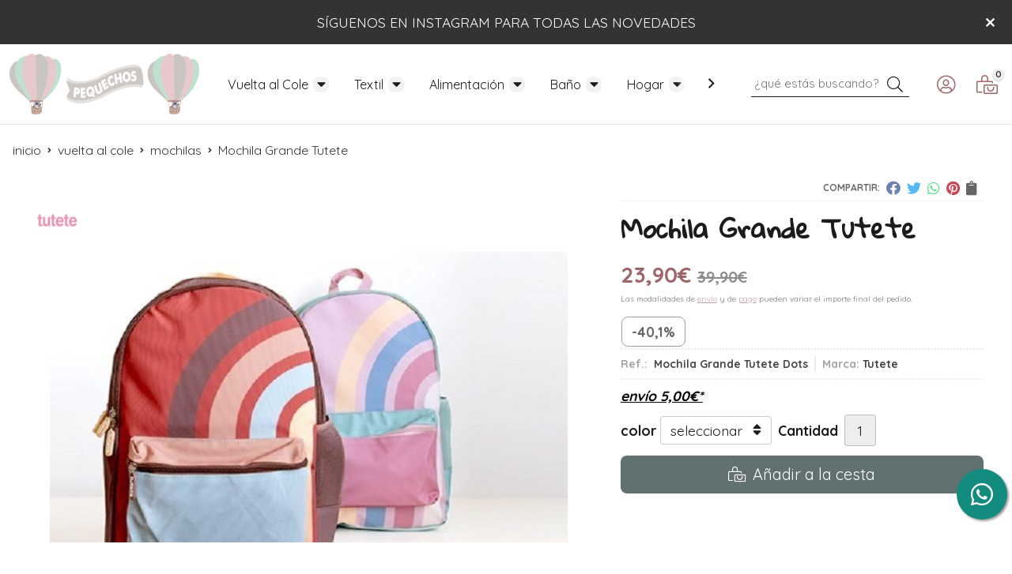

--- FILE ---
content_type: text/html; charset=utf-8
request_url: https://www.pequechos.es/mochila-grande-tutete_pr425321
body_size: 15040
content:
 <!DOCTYPE html><html lang="es-ES"><head><meta charset="utf-8" /><meta name="viewport" content="width=device-width" /><meta name="theme-color" content=""><meta name="apple-mobile-web-app-status-bar-style" content="black-translucent"><title>Mochila Grande Tutete - Mochilas</title><meta name="title" content="Mochila Grande Tutete - Mochilas"/><meta name="description" content="Compra Mochila Grande Tutete en oferta (-40,10%) y disponible en varias combinaciones de color. Características, fotos y precio del artículo Mochila Grande Tutete. Categoría Mochilas (Vuelta al Cole), marca"/><script async src="//stats.administrarweb.es/Vcounter.js" data-empid="15348Z" data-regshares="false" data-product="tienda"></script><script async src="https://www.googletagmanager.com/gtag/js?id=G-FNBTJME50H"></script><script> window.dataLayer = window.dataLayer || []; function gtag() { dataLayer.push(arguments); } gtag('consent', 'default', { 'ad_storage': 'denied', 'analytics_storage': 'denied' }); gtag('js', new Date()); gtag('config', 'G-FNBTJME50H'); </script><link rel="icon" type="image/png" href="/Content/images/favicon.png" /><link href="/Content/css/details?v=9HfNkG5uNujZRWqTMwJQQ1K85frwzjrKVRk426sqOUI1" rel="stylesheet"/><link rel="canonical" href="https://www.pequechos.es/mochila-grande-tutete_pr425321" /><meta property="og:title" content="Mochila Grande Tutete" /><meta property="og:description" content="Las mochilas escolares de la marca Tutete son muy completas para llevar todo lo necesario al colegio.Con dos compartimentos grandes para que puedas tener ordenadas tus libretas y libros.Uno de los compartimento lleva organizador de lápices y dos bolsillos interiores pequeños, uno de los cuales tiene cierre con cremallera.El otro compartimento tiene un bolsillo elástico abierto.El bolsillo exterior tiene un pequeño monedero, con cierre de cremallera, en su interior.Interior y exterior impermeable.Tiradores en las cremalleras y cremalleras bidireccionales en los compartimentos principales.Bolsillo exterior con cierre de cremallera unidireccional.Salida de auriculares.Tirantes anchos y acolchados al igual que el respaldo.Malla lateral para colocar una botella.Medidas aproximadas: Alto 37 cm x ancho 28cm.Cabe una carpeta estándar o libreta A4.Se puede adaptar a las ruedas de un carro para mochilas (no incluido).Fácil limpieza con un trapo húmedo.Edad recomendada: De 5 a 9 años.Fabricada en 100% RPET." /><meta property="og:url" content="https://www.pequechos.es/mochila-grande-tutete_pr425321" /><meta property="og:type" content="product" /><meta property="product:category" content="Mochilas" /><meta property="product:retailer_item_id" content="425321" /><meta property="product:brand" content="Tutete" /><meta property="product:product_link" content="" /><meta property="product:price:amount" content="23.90" /><meta property="product:price:currency" content="EUR" /><meta property="og:image" content="https://www.pequechos.es/mochila-grande-tutete_pic425321ni0t0.jpg" /><meta property="og:image:url" content="https://www.pequechos.es/mochila-grande-tutete_pic425321ni0t0.jpg" /><meta property="og:image:alt" content="Mochila Grande Tutete" /><meta property="og:image:type" content="image/jpeg" /><meta property="og:image:width" content="600" /><meta property="og:image:height" content="314" /><meta property="og:image" content="https://www.pequechos.es/mochila-grande-tutete_pic425321ni1t0.jpg" /><meta property="og:image:url" content="https://www.pequechos.es/mochila-grande-tutete_pic425321ni1t0.jpg" /><meta property="og:image:alt" content="Mochila Grande Tutete - Imagen 2" /><meta property="og:image:type" content="image/jpeg" /><meta property="og:image:width" content="600" /><meta property="og:image:height" content="314" /><meta property="og:image" content="https://www.pequechos.es/mochila-grande-tutete_pic425321ni2t0.jpg" /><meta property="og:image:url" content="https://www.pequechos.es/mochila-grande-tutete_pic425321ni2t0.jpg" /><meta property="og:image:alt" content="Mochila Grande Tutete - Imagen 3" /><meta property="og:image:type" content="image/jpeg" /><meta property="og:image:width" content="600" /><meta property="og:image:height" content="314" /><meta property="og:image" content="https://www.pequechos.es/mochila-grande-tutete_pic425321ni3t0.jpg" /><meta property="og:image:url" content="https://www.pequechos.es/mochila-grande-tutete_pic425321ni3t0.jpg" /><meta property="og:image:alt" content="Mochila Grande Tutete - Imagen 4" /><meta property="og:image:type" content="image/jpeg" /><meta property="og:image:width" content="600" /><meta property="og:image:height" content="314" /><meta property="og:image" content="https://www.pequechos.es/mochila-grande-tutete_pic425321ni4t0.jpg" /><meta property="og:image:url" content="https://www.pequechos.es/mochila-grande-tutete_pic425321ni4t0.jpg" /><meta property="og:image:alt" content="Mochila Grande Tutete - Imagen 5" /><meta property="og:image:type" content="image/jpeg" /><meta property="og:image:width" content="600" /><meta property="og:image:height" content="314" /><script type="application/ld+json"> { "@context": "http://schema.org", "@type": "Organization", "url": "https://www.pequechos.es", "logo": "https://www.pequechos.es/Content/images/logo.svg", "contactPoint": [{ "@type": "ContactPoint", "telephone": "+34-986503848", "email": "info@pequechos.com", "contactType": "customer service", "areaServed": "ES", "availableLanguage": "Spanish", "name": "Pequechos" }] } </script><script type="application/ld+json"> { "@context": "http://schema.org", "@type": "BreadcrumbList", "itemListElement": [ {"@type": "ListItem", "position": 1, "item": { "@id": "https://www.pequechos.es/vuelta-al-cole_ca50930", "name": "Vuelta al Cole" } }, {"@type": "ListItem", "position": 2, "item": { "@id": "https://www.pequechos.es/mochilas_ca50934", "name": "Mochilas" } }, {"@type": "ListItem", "position": 3, "item": { "@id": "https://www.pequechos.es/mochila-grande-tutete_pr425321", "name": "Mochila Grande Tutete" } } ] } </script><script type='application/ld+json'> { "@context": "http://www.schema.org", "@type": "Product", "brand": "Tutete", "productID":"425321#1108047", "sku": "Mochila Grande Tutete Dots", "name": "Mochila Grande Tutete", "category": "Vuelta al Cole > Mochilas", "url": "https://www.pequechos.es/mochila-grande-tutete_pr425321?cid=1108047", "image": ["https://www.pequechos.es/mochila-grande-tutete_pic425321ni0t0.jpg","https://www.pequechos.es/mochila-grande-tutete_pic425321ni1t0.jpg","https://www.pequechos.es/mochila-grande-tutete_pic425321ni2t0.jpg","https://www.pequechos.es/mochila-grande-tutete_pic425321ni3t0.jpg","https://www.pequechos.es/mochila-grande-tutete_pic425321ni4t0.jpg"], "description": "Las mochilas escolares de la marca Tutete son muy completas para llevar todo lo necesario al colegio.Con dos compartimentos grandes para que puedas tener ordenadas tus libretas y libros.Uno de los compartimento lleva organizador de lápices y dos bolsillos interiores pequeños, uno de los cuales tiene cierre con cremallera.El otro compartimento tiene un bolsillo elástico abierto.El bolsillo exterior tiene un pequeño monedero, con cierre de cremallera, en su interior.Interior y exterior impermeable.Tiradores en las cremalleras y cremalleras bidireccionales en los compartimentos principales.Bolsillo exterior con cierre de cremallera unidireccional.Salida de auriculares.Tirantes anchos y acolchados al igual que el respaldo.Malla lateral para colocar una botella.Medidas aproximadas: Alto 37 cm x ancho 28cm.Cabe una carpeta estándar o libreta A4.Se puede adaptar a las ruedas de un carro para mochilas (no incluido).Fácil limpieza con un trapo húmedo.Edad recomendada: De 5 a 9 años.Fabricada en 100% RPET.", "offers": { "@type": "Offer", "price": "23.90", "url": "https://www.pequechos.es/mochila-grande-tutete_pr425321?cid=1108047", "seller": { "@type": "Organization", "name": "Pequechos", "url": "https://www.pequechos.es", "logo": "https://www.pequechos.es/Content/images/logo.svg" }, "priceCurrency": "EUR", "itemCondition":"https://schema.org/NewCondition", "availability":"https://schema.org/InStock" } , "isSimilarTo": [ {"@type": "Product", "name": "Mochila Infantil The Three Little Pigs", "url": "https://www.pequechos.es/mochila-infantil-the-three-little-pigs_pr495739", "image": "https://www.pequechos.es/mochila-infantil-the-three-little-pigs_pic495739ni0t0.jpg", "offers": { "@type": "Offer", "price": "26.95", "priceCurrency": "EUR" } }, {"@type": "Product", "name": "Mochila Saco Trixie", "url": "https://www.pequechos.es/mochila-saco-trixie_pr425227", "image": "https://www.pequechos.es/mochila-saco-trixie_pic425227ni0t0.jpg", "offers": { "@type": "Offer", "price": "11.97", "priceCurrency": "EUR" } }, {"@type": "Product", "name": "Bolsa de Deporte The Three Little Pigs", "url": "https://www.pequechos.es/bolsa-de-deporte-the-three-little-pigs_pr495803", "image": "https://www.pequechos.es/bolsa-de-deporte-the-three-little-pigs_pic495803ni0t0.jpg", "offers": { "@type": "Offer", "price": "29.95", "priceCurrency": "EUR" } }, {"@type": "Product", "name": "Mochila Mediana + Llavero Funny Letters", "url": "https://www.pequechos.es/mochila-mediana-llavero-funny-letters_pr495932", "image": "https://www.pequechos.es/mochila-mediana-llavero-funny-letters_pic495932ni0t0.jpg", "offers": { "@type": "Offer", "price": "29.90", "priceCurrency": "EUR" } }, {"@type": "Product", "name": "Mochila Infantil Magical Forest", "url": "https://www.pequechos.es/mochila-infantil-magical-forest_pr495741", "image": "https://www.pequechos.es/mochila-infantil-magical-forest_pic495741ni0t0.jpg", "offers": { "@type": "Offer", "price": "26.95", "priceCurrency": "EUR" } }, {"@type": "Product", "name": "Mochila Infantil Funny Letters", "url": "https://www.pequechos.es/mochila-infantil-funny-letters_pr495740", "image": "https://www.pequechos.es/mochila-infantil-funny-letters_pic495740ni0t0.jpg", "offers": { "@type": "Offer", "price": "26.95", "priceCurrency": "EUR" } } ] } </script></head><body class=" "><header><div id="msjSuperior" data-msexp="02/02/2026 2:54:41"><div class="msjSuperiorCont"><a href="https://www.instagram.com/pequechos_puericultura/"><p>SÍGUENOS EN INSTAGRAM PARA TODAS LAS NOVEDADES</p></a><i class="close far fa-times"></i></div></div><script> window.addEventListener('DOMContentLoaded', function () { const $target = $('#msjSuperior'); $target.find('.close').on('click', function () { $target.fadeOut(); const dateRaw = $target.data('msexp'); const dateSplit = dateRaw.split('/'); const date = dateSplit[1] + '/' + dateSplit[0] + '/' + dateSplit[2]; document.cookie = 'msexp=' + dateRaw + '; expires=' + new Date(date).toUTCString() + '; path=/; samesite=lax'; }); }); </script><div class="header"><div class="fndmenu"></div><div class="headerCont"><div class="hcLeft"><div class="hcLogo"><a href="/" title="Pequechos - Tienda de beb&#233;s en Vilagarc&#237;a y online"><img src="/Content/images/logo.svg" alt="Pequechos - Tienda de beb&#233;s en Vilagarc&#237;a y online"></a></div></div><div class="hcCenter"><nav class="menu-horizontal "><div class="arrow arrow-left"><i class="far fa-angle-left"></i></div><ul><li class=""><p><a href="/vuelta-al-cole_ca50930">Vuelta al Cole</a></p><ul><li class=""><p><a href="/botellas-y-vasos_ca50931">Botellas y Vasos</a></p></li><li class=""><p><a href="/cajas-almuerzo_ca50932">Cajas Almuerzo</a></p></li><li class=""><p><a href="/complementos_ca50933">Complementos</a></p></li><li class=""><p><a href="/mochilas_ca50934">Mochilas</a></p></li><li class=""><p><a href="/neveras-y-bolsas-de-merienda_ca50935">Neveras y Bolsas de Merienda</a></p></li></ul></li><li class=""><p><a href="/textil_ca50944">Textil</a></p><ul><li class=""><p><a href="/edredones-y-protectores_ca50945">Edredones y Protectores</a></p></li><li class=""><p><a href="/manoplas_ca50946">Manoplas</a></p></li><li class=""><p><a href="/mantas-y-toquillas_ca50947">Mantas y Toquillas</a></p></li><li class=""><p><a href="/sabanas_ca50948">S&#225;banas</a></p></li><li class=""><p><a href="/primeras-puestas_ca50949">Primeras Puestas</a></p></li><li class=""><p><a href="/sacos_ca50950">Sacos</a></p><ul><li class=""><p><a href="/sacos-dormir_ca50951">Sacos Dormir</a></p></li><li class=""><p><a href="/colchonetas_ca50952">Colchonetas</a></p></li>  <li class=""><p><a href="/sacos-capazo_ca50953">Sacos Capazo</a></p></li><li class=""><p><a href="/sacos-grupo-0_ca50954">Sacos Grupo 0</a></p></li><li class=""><p><a href="/sacos-silla_ca50955">Sacos Silla</a></p></li></ul><li class=""><p><a href="/bolsos_ca50956">Bolsos</a></p><ul><li class=""><p><a href="/mochilas-infantiles_ca50957">Mochilas Infantiles</a></p></li><li class=""><p><a href="/portadocumentos-y-cambiadores_ca50958">Portadocumentos y Cambiadores</a></p></li><li class=""><p><a href="/bolsos-cochecito_ca50959">Bolsos cochecito</a></p></li><li class=""><p><a href="/bolsos-maternales_ca50960">Bolsos maternales</a></p></li><li class=""><p><a href="/neceser_ca50961">Neceser</a></p></li></ul><li class=""><p><a href="/cojines-de-lactancia-y-cunas-nido_ca52951">Cojines de lactancia y Cunas nido</a></p></li></ul></li><li class=""><p><a href="/alimentacion_ca50962">Alimentaci&#243;n</a></p><ul><li class=""><p><a href="/esterilizadores-y-calientabiberones_ca50963">Esterilizadores y Calientabiberones</a></p></li><li class=""><p><a href="/baberos_ca50964">Baberos</a></p></li><li class=""><p><a href="/fiambreras-y-recipientes_ca50965">Fiambreras y Recipientes</a></p></li><li class=""><p><a href="/termos-y-papilleros_ca50966">Termos y Papilleros</a></p></li><li class=""><p><a href="/robots-de-cocina_ca50967">Robots de cocina</a></p></li><li class=""><p><a href="/biberones-y-escurridores_ca50968">Biberones y Escurridores</a></p></li><li class=""><p><a href="/tronas_ca50969">Tronas</a></p></li><li class=""><p><a href="/vajillas-y-cubiertos_ca50970">Vajillas y Cubiertos</a></p></li><li class=""><p><a href="/vasos-y-botellas_ca50971">Vasos y Botellas</a></p></li></ul></li><li class=""><p><a href="/ba&#241;o_ca50972">Ba&#241;o</a></p><ul><li class=""><p><a href="/accesorios-de-ba&#241;o_ca50973">Accesorios de Ba&#241;o</a></p></li><li class=""><p><a href="/ba&#241;eras-y-soportes_ca50974">Ba&#241;eras y Soportes</a></p></li><li class=""><p><a href="/cuidado-del-bebe_ca50975">Cuidado del beb&#233;</a></p></li><li class=""><p><a href="/orinales-y-reductores_ca50976">Orinales y Reductores</a></p></li></ul></li><li class=""><p><a href="/hogar_ca50977">Hogar</a></p><ul><li class=""><p><a href="/chupetes-y-complementos_ca50978">Chupetes y Complementos</a></p></li><li class=""><p><a href="/decoracion_ca50979">Decoraci&#243;n</a></p></li><li class=""><p><a href="/mordedores_ca50980">Mordedores</a></p></li><li class=""><p><a href="/sacaleches_ca50981">Sacaleches</a></p></li><li class=""><p><a href="/humidificadores_ca50982">Humidificadores</a></p></li><li class=""><p><a href="/vigilabebes_ca50983">Vigilabeb&#233;s</a></p></li><li class=""><p><a href="/hamacas-y-columpios_ca50985">Hamacas y columpios</a></p></li><li class=""><p><a href="/parques-y-cunas-de-viaje_ca50986">Parques y Cunas de viaje</a></p></li><li class=""><p><a href="/seguridad-del-hogar_ca50987">Seguridad del hogar</a></p></li></ul></li><li class=""><p><a href="/juguetes_ca50995">Juguetes</a></p><ul><li class=""><p><a href="/luces-de-compa&#241;ia_ca50996">Luces de Compa&#241;&#237;a</a></p></li><li class=""><p><a href="/peluches-y-mu&#241;ecas_ca50997">Peluches y Mu&#241;ecas</a></p></li><li class=""><p><a href="/educativos-y-de-madera_ca50998">Educativos y de Madera</a></p></li><li class=""><p><a href="/mantas-de-actividades-y-piscinas_ca50999">Mantas de Actividades y Piscinas</a></p></li><li class=""><p><a href="/andadores-y-correpasillos_ca51000">Andadores y Correpasillos</a></p></li><li class=""><p><a href="/patinetes_ca51001">Patinetes</a></p></li></ul></li><li class=""><p><a href="/mobiliario_ca51002">Mobiliario</a></p><ul><li class=""><p><a href="/cunas_ca51003">Cunas</a></p></li><li class=""><p><a href="/minicunas_ca51004">Minicunas</a></p></li><li class=""><p><a href="/colchones_ca51005">Colchones</a></p></li></ul></li><li class=""><p><a href="/paseo_ca50988">Paseo</a></p><ul><li class=""><p><a href="/patinetes_ca50989">Patinetes</a></p></li><li class=""><p><a href="/porteo_ca50990">Porteo</a></p></li><li class=""><p><a href="/accessorios-de-paseo_ca50991">Accessorios de Paseo</a></p></li><li class=""><p><a href="/sillas-de-paseo_ca50992">Sillas de Paseo</a></p></li><li class=""><p><a href="/triciclos-y-bicis_ca50993">Triciclos y Bicis</a></p></li></ul></li><li class=""><p><a href="/verano_ca50936">Verano</a></p><ul><li class=""><p><a href="/ba&#241;adores-y-gorritos_ca50937">Ba&#241;adores y Gorritos</a></p></li><li class=""><p><a href="/chalecos-flotadores-y-manguitos_ca50938">Chalecos flotadores y Manguitos</a></p></li><li class=""><p><a href="/complementos_ca50939">Complementos</a></p></li><li class=""><p><a href="/juguetes-verano_ca50940">Juguetes verano</a></p></li><li class=""><p><a href="/mochilas-termicas-y-bolsos_ca50941">Mochilas t&#233;rmicas y Bolsos</a></p></li><li class=""><p><a href="/toallas_ca50942">Toallas</a></p></li><li class=""><p><a href="/calzado_ca52053">Calzado</a></p></li></ul></li><li class=""><p><a href="/sillas-de-auto_ca50922">Sillas de Auto</a></p><ul><li class=""><p><a href="/grupo-0_ca50923">Grupo 0+</a></p></li><li class=""><p><a href="/grupo-01_ca50924">Grupo 01</a></p></li><li class=""><p><a href="/grupo-012_ca50925">Grupo 012</a></p></li><li class=""><p><a href="/grupo-0123_ca50926">Grupo 0123</a></p></li><li class=""><p><a href="/grupo-123_ca50927">Grupo 123</a></p></li><li class=""><p><a href="/grupo-23_ca50928">Grupo 23</a></p></li><li class=""><p><a href="/accesorios-sillas-de-auto_ca50929">Accesorios Sillas de Auto</a></p></li></ul></li><li class=""><p><a href="/outlet_ca50921">Outlet</a></p></li><li class=""><p><a href="/marcas_ca51187">Marcas</a></p></li></ul><div class="arrow arrow-right"><i class="far fa-angle-right"></i></div></nav></div><div class="hcRight"><div class="searchCont"><div id="search" data-respclass="rightSlide"><div class="close"><i class="far fa-times"></i></div><div class="searchBar"><label title="&#191;qu&#233; est&#225;s buscando?"><input id="searchbox" type="text" autocomplete="chrome-off" placeholder="&#191;qu&#233; est&#225;s buscando?" title="&#191;qu&#233; est&#225;s buscando?"></label><a id="searchbox_button" href="#" title="Buscar"><i class="fa fa-search" title="Buscar" aria-hidden="true"></i><span class="sr-only">Buscar</span></a></div><div id="search_results"></div></div><div id="searchbtn"><a href="#" title="Buscar"><i class="fa fa-search" title="Buscar" aria-hidden="true"></i><span class="sr-only">Buscar</span></a></div></div><div id="user" class=""><a id="aMiCuenta" href="#" title="Acceder a mi &#225;rea interna"><i class="fa fa-user"></i><span>Mi cuenta</span></a><div style="display:none;" id="login_box" data-respclass="rightSlide"><div class="usuario-registrado"><div id="frmLoginUsu" action="/Usuarios/AjaxLoginUsuario"><p class="title">Soy cliente registrado</p><p><input type="email" required id="loginMail" name="loginMail" placeholder="Direcci&#243;n de email" title="Direcci&#243;n de email" autocomplete="email" /></p><p><input type="password" required id="loginPass" name="loginPass" placeholder="Contrase&#241;a" title="Contrase&#241;a" /><span class="spnLogError">El usuario o la contrase&#241;a son incorrectos</span></p><p class="pBtnLogin"><input id="btLoginUsu" type="submit" value="Entrar" class=" " /></p><p><a id="lnkRecPwd" href="/Usuarios/GetPass">&#191;Has olvidado tu contrase&#241;a?</a></p><input type="hidden" id="hdRedirect" name="hdRedirect" value="" /></div></div><div class="usuario-no-registrado"><p class="title">&#191;No est&#225;s registrado?</p><p class="pBtnReg"><a href="/Usuarios/AltaUsuario" title="Registro de usuario" id="lnkBtnReg">Reg&#237;strate</a></p></div></div></div><div id="cart" class=" " data-items="0"><a href="#" title="Ver cesta" rel="nofollow"><i class="fa fa-shopping-cart"></i><span><span class="cant">0</span><span> art&#237;culos</span></span></a><div class="cart-prod-list cart-empty" data-respclass="rightSlide"><p>&#161;Todav&#237;a no hay productos!</p></div></div><div class="btnmenu translate" data-respclass=""><div class="navTrigger"><i></i><i></i><i></i></div></div></div></div></div><div class="menu" data-respclass="rightSlide"><div class="menuCont"></div></div><div class="menu_mob" data-respclass="rightSlide"><div class="menuCont"><div class="cd-dropdown-wrapper mcPrincipal"><a class="cd-dropdown-trigger" href="#" id=""><div class="navTrigger"><i></i><i></i><i></i></div><span>Categor&#237;as</span></a><nav class="mcPrincipal cd-dropdown"><a href="#0" class="cd-close">Cerrar</a><ul class="cd-dropdown-content"><li class=" has-children"><p><a href="/vuelta-al-cole_ca50930">Vuelta al Cole</a><span></span></p><ul class="cd-secondary-dropdown is-hidden"><li class="go-back"><p><span></span><a href="#"><span class="sr-only">Volver</span></a></p></li><li class="has-children"><p class="jump"><a href="#0"><span class="sr-only">Volver</span></a><span></span></p><ul class="is-hidden"><li class="go-back"><p><span></span><a href="#">Vuelta al Cole</a></p></li><li class="see-all"><p><a href="/vuelta-al-cole_ca50930">ver todos</a></p></li><li class=" "><p><a href="/botellas-y-vasos_ca50931">Botellas y Vasos</a><span></span></p></li><li class=" "><p><a href="/cajas-almuerzo_ca50932">Cajas Almuerzo</a><span></span></p></li><li class=" "><p><a href="/complementos_ca50933">Complementos</a><span></span></p></li><li class=" "><p><a href="/mochilas_ca50934">Mochilas</a><span></span></p></li><li class=" "><p><a href="/neveras-y-bolsas-de-merienda_ca50935">Neveras y Bolsas de Merienda</a><span></span></p></li></ul></li></ul></li><li class=" has-children"><p><a href="/textil_ca50944">Textil</a><span></span></p><ul class="cd-secondary-dropdown is-hidden"><li class="go-back"><p><span></span><a href="#"><span class="sr-only">Volver</span></a></p></li><li class="has-children"><p class="jump"><a href="#0"><span class="sr-only">Volver</span></a><span></span></p><ul class="is-hidden"><li class="go-back"><p><span></span><a href="#">Textil</a></p></li><li class="see-all"><p><a href="/textil_ca50944">ver todos</a></p></li><li class=" "><p><a href="/edredones-y-protectores_ca50945">Edredones y Protectores</a><span></span></p></li><li class=" "><p><a href="/manoplas_ca50946">Manoplas</a><span></span></p></li><li class=" "><p><a href="/mantas-y-toquillas_ca50947">Mantas y Toquillas</a><span></span></p></li><li class=" "><p><a href="/sabanas_ca50948">S&#225;banas</a><span></span></p></li><li class=" "><p><a href="/primeras-puestas_ca50949">Primeras Puestas</a><span></span></p></li><li class=" has-children"><p><a href="/sacos_ca50950">Sacos</a><span></span></p><ul class="is-hidden"><li class="go-back"><p><span></span><a href="#">Sacos</a></p></li><li class="see-all"><p><a href="/sacos_ca50950">ver todos</a></p></li><li class=" "><p><a href="/sacos-dormir_ca50951">Sacos Dormir</a><span></span></p></li><li class=" "><p><a href="/colchonetas_ca50952">Colchonetas</a><span></span></p></li><li class=" "><p><a href="/sacos-capazo_ca50953">Sacos Capazo</a><span></span></p></li><li class=" "><p><a href="/sacos-grupo-0_ca50954">Sacos Grupo 0</a><span></span></p></li><li class=" "><p><a href="/sacos-silla_ca50955">Sacos Silla</a><span></span></p></li></ul><li class=" has-children"><p><a href="/bolsos_ca50956">Bolsos</a><span></span></p><ul class="is-hidden"><li class="go-back"><p><span></span><a href="#">Bolsos</a></p></li><li class="see-all"><p><a href="/bolsos_ca50956">ver todos</a></p></li><li class=" "><p><a href="/mochilas-infantiles_ca50957">Mochilas Infantiles</a><span></span></p></li><li class=" "><p><a href="/portadocumentos-y-cambiadores_ca50958">Portadocumentos y Cambiadores</a><span></span></p></li><li class=" "><p><a href="/bolsos-cochecito_ca50959">Bolsos cochecito</a><span></span></p></li><li class=" "><p><a href="/bolsos-maternales_ca50960">Bolsos maternales</a><span></span></p></li><li class=" "><p><a href="/neceser_ca50961">Neceser</a><span></span></p></li></ul><li class=" "><p><a href="/cojines-de-lactancia-y-cunas-nido_ca52951">Cojines de lactancia y Cunas nido</a><span></span></p></li></ul></li></ul></li><li class=" has-children"><p><a href="/alimentacion_ca50962">Alimentaci&#243;n</a><span></span></p><ul class="cd-secondary-dropdown is-hidden"><li class="go-back"><p><span></span><a href="#"><span class="sr-only">Volver</span></a></p></li><li class="has-children"><p class="jump"><a href="#0"><span class="sr-only">Volver</span></a><span></span></p><ul class="is-hidden"><li class="go-back"><p><span></span><a href="#">Alimentaci&#243;n</a></p></li><li class="see-all"><p><a href="/alimentacion_ca50962">ver todos</a></p></li><li class=" "><p><a href="/esterilizadores-y-calientabiberones_ca50963">Esterilizadores y Calientabiberones</a><span></span></p></li><li class=" "><p><a href="/baberos_ca50964">Baberos</a><span></span></p></li><li class=" "><p><a href="/fiambreras-y-recipientes_ca50965">Fiambreras y Recipientes</a><span></span></p></li><li class=" "><p><a href="/termos-y-papilleros_ca50966">Termos y Papilleros</a><span></span></p></li><li class=" "><p><a href="/robots-de-cocina_ca50967">Robots de cocina</a><span></span></p></li><li class=" "><p><a href="/biberones-y-escurridores_ca50968">Biberones y Escurridores</a><span></span></p></li><li class=" "><p><a href="/tronas_ca50969">Tronas</a><span></span></p></li><li class=" "><p><a href="/vajillas-y-cubiertos_ca50970">Vajillas y Cubiertos</a><span></span></p></li><li class=" "><p><a href="/vasos-y-botellas_ca50971">Vasos y Botellas</a><span></span></p></li></ul></li></ul></li><li class=" has-children"><p><a href="/ba&#241;o_ca50972">Ba&#241;o</a><span></span></p><ul class="cd-secondary-dropdown is-hidden"><li class="go-back"><p><span></span><a href="#"><span class="sr-only">Volver</span></a></p></li><li class="has-children"><p class="jump"><a href="#0"><span class="sr-only">Volver</span></a><span></span></p><ul class="is-hidden"><li class="go-back"><p><span></span><a href="#">Ba&#241;o</a></p></li><li class="see-all"><p><a href="/ba&#241;o_ca50972">ver todos</a></p></li><li class=" "><p><a href="/accesorios-de-ba&#241;o_ca50973">Accesorios de Ba&#241;o</a><span></span></p></li><li class=" "><p><a href="/ba&#241;eras-y-soportes_ca50974">Ba&#241;eras y Soportes</a><span></span></p></li><li class=" "><p><a href="/cuidado-del-bebe_ca50975">Cuidado del beb&#233;</a><span></span></p></li><li class=" "><p><a href="/orinales-y-reductores_ca50976">Orinales y Reductores</a><span></span></p></li></ul></li></ul></li><li class=" has-children"><p><a href="/hogar_ca50977">Hogar</a><span></span></p><ul class="cd-secondary-dropdown is-hidden"><li class="go-back"><p><span></span><a href="#"><span class="sr-only">Volver</span></a></p></li><li class="has-children"><p class="jump"><a href="#0"><span class="sr-only">Volver</span></a><span></span></p><ul class="is-hidden"><li class="go-back"><p><span></span><a href="#">Hogar</a></p></li><li class="see-all"><p><a href="/hogar_ca50977">ver todos</a></p></li><li class=" "><p><a href="/chupetes-y-complementos_ca50978">Chupetes y Complementos</a><span></span></p></li><li class=" "><p><a href="/decoracion_ca50979">Decoraci&#243;n</a><span></span></p></li><li class=" "><p><a href="/mordedores_ca50980">Mordedores</a><span></span></p></li><li class=" "><p><a href="/sacaleches_ca50981">Sacaleches</a><span></span></p></li><li class=" "><p><a href="/humidificadores_ca50982">Humidificadores</a><span></span></p></li><li class=" "><p><a href="/vigilabebes_ca50983">Vigilabeb&#233;s</a><span></span></p></li><li class=" "><p><a href="/hamacas-y-columpios_ca50985">Hamacas y columpios</a><span></span></p></li><li class=" "><p><a href="/parques-y-cunas-de-viaje_ca50986">Parques y Cunas de viaje</a><span></span></p></li><li class=" "><p><a href="/seguridad-del-hogar_ca50987">Seguridad del hogar</a><span></span></p></li></ul></li></ul></li><li class=" has-children"><p><a href="/juguetes_ca50995">Juguetes</a><span></span></p><ul class="cd-secondary-dropdown is-hidden"><li class="go-back"><p><span></span><a href="#"><span class="sr-only">Volver</span></a></p></li><li class="has-children"><p class="jump"><a href="#0"><span class="sr-only">Volver</span></a><span></span></p><ul class="is-hidden"><li class="go-back"><p><span></span><a href="#">Juguetes</a></p></li><li class="see-all"><p><a href="/juguetes_ca50995">ver todos</a></p></li><li class=" "><p><a href="/luces-de-compa&#241;ia_ca50996">Luces de Compa&#241;&#237;a</a><span></span></p></li><li class=" "><p><a href="/peluches-y-mu&#241;ecas_ca50997">Peluches y Mu&#241;ecas</a><span></span></p></li><li class=" "><p><a href="/educativos-y-de-madera_ca50998">Educativos y de Madera</a><span></span></p></li><li class=" "><p><a href="/mantas-de-actividades-y-piscinas_ca50999">Mantas de Actividades y Piscinas</a><span></span></p></li><li class=" "><p><a href="/andadores-y-correpasillos_ca51000">Andadores y Correpasillos</a><span></span></p></li><li class=" "><p><a href="/patinetes_ca51001">Patinetes</a><span></span></p></li></ul></li></ul></li><li class=" has-children"><p><a href="/mobiliario_ca51002">Mobiliario</a><span></span></p><ul class="cd-secondary-dropdown is-hidden"><li class="go-back"><p><span></span><a href="#"><span class="sr-only">Volver</span></a></p></li><li class="has-children"><p class="jump"><a href="#0"><span class="sr-only">Volver</span></a><span></span></p><ul class="is-hidden"><li class="go-back"><p><span></span><a href="#">Mobiliario</a></p></li><li class="see-all"><p><a href="/mobiliario_ca51002">ver todos</a></p></li><li class=" "><p><a href="/cunas_ca51003">Cunas</a><span></span></p></li><li class=" "><p><a href="/minicunas_ca51004">Minicunas</a><span></span></p></li><li class=" "><p><a href="/colchones_ca51005">Colchones</a><span></span></p></li></ul></li></ul></li><li class=" has-children"><p><a href="/paseo_ca50988">Paseo</a><span></span></p><ul class="cd-secondary-dropdown is-hidden"><li class="go-back"><p><span></span><a href="#"><span class="sr-only">Volver</span></a></p></li><li class="has-children"><p class="jump"><a href="#0"><span class="sr-only">Volver</span></a><span></span></p><ul class="is-hidden"><li class="go-back"><p><span></span><a href="#">Paseo</a></p></li><li class="see-all"><p><a href="/paseo_ca50988">ver todos</a></p></li><li class=" "><p><a href="/patinetes_ca50989">Patinetes</a><span></span></p></li><li class=" "><p><a href="/porteo_ca50990">Porteo</a><span></span></p></li><li class=" "><p><a href="/accessorios-de-paseo_ca50991">Accessorios de Paseo</a><span></span></p></li><li class=" "><p><a href="/sillas-de-paseo_ca50992">Sillas de Paseo</a><span></span></p></li><li class=" "><p><a href="/triciclos-y-bicis_ca50993">Triciclos y Bicis</a><span></span></p></li></ul></li></ul></li><li class=" has-children"><p><a href="/verano_ca50936">Verano</a><span></span></p><ul class="cd-secondary-dropdown is-hidden"><li class="go-back"><p><span></span><a href="#"><span class="sr-only">Volver</span></a></p></li><li class="has-children"><p class="jump"><a href="#0"><span class="sr-only">Volver</span></a><span></span></p><ul class="is-hidden"><li class="go-back"><p><span></span><a href="#">Verano</a></p></li><li class="see-all"><p><a href="/verano_ca50936">ver todos</a></p></li><li class=" "><p><a href="/ba&#241;adores-y-gorritos_ca50937">Ba&#241;adores y Gorritos</a><span></span></p></li><li class=" "><p><a href="/chalecos-flotadores-y-manguitos_ca50938">Chalecos flotadores y Manguitos</a><span></span></p></li><li class=" "><p><a href="/complementos_ca50939">Complementos</a><span></span></p></li><li class=" "><p><a href="/juguetes-verano_ca50940">Juguetes verano</a><span></span></p></li><li class=" "><p><a href="/mochilas-termicas-y-bolsos_ca50941">Mochilas t&#233;rmicas y Bolsos</a><span></span></p></li><li class=" "><p><a href="/toallas_ca50942">Toallas</a><span></span></p></li><li class=" "><p><a href="/calzado_ca52053">Calzado</a><span></span></p></li></ul></li></ul></li><li class=" has-children"><p><a href="/sillas-de-auto_ca50922">Sillas de Auto</a><span></span></p><ul class="cd-secondary-dropdown is-hidden"><li class="go-back"><p><span></span><a href="#"><span class="sr-only">Volver</span></a></p></li><li class="has-children"><p class="jump"><a href="#0"><span class="sr-only">Volver</span></a><span></span></p><ul class="is-hidden"><li class="go-back"><p><span></span><a href="#">Sillas de Auto</a></p></li><li class="see-all"><p><a href="/sillas-de-auto_ca50922">ver todos</a></p></li><li class=" "><p><a href="/grupo-0_ca50923">Grupo 0+</a><span></span></p></li><li class=" "><p><a href="/grupo-01_ca50924">Grupo 01</a><span></span></p></li><li class=" "><p><a href="/grupo-012_ca50925">Grupo 012</a><span></span></p></li><li class=" "><p><a href="/grupo-0123_ca50926">Grupo 0123</a><span></span></p></li><li class=" "><p><a href="/grupo-123_ca50927">Grupo 123</a><span></span></p></li><li class=" "><p><a href="/grupo-23_ca50928">Grupo 23</a><span></span></p></li><li class=" "><p><a href="/accesorios-sillas-de-auto_ca50929">Accesorios Sillas de Auto</a><span></span></p></li></ul></li></ul></li><li class=" "><p><a href="/outlet_ca50921">Outlet</a><span></span></p></li><li class=" "><p><a href="/marcas_ca51187">Marcas</a><span></span></p></li></ul></nav></div><nav class="mcDestacado"><ul><li><a href="/productos/ofertas"><span>Ofertas</span></a></li><li><a href="/productos/novedades"><span>Novedades</span></a></li><li><a href="/productos/outlet"><span>Outlet</span></a></li><li><a href="/contacto_if"><span>Contacto</span></a></li></ul></nav></div></div></header><div class="socialBox socialBox--fixed"><ul class="socialUl"><li class="whatsapp"><a href="https://api.whatsapp.com/send?phone=34677020558" title="Enviar WhatsApp" rel="noreferrer" target="_blank"><span><i class="fab fa-whatsapp"></i></span></a></li></ul></div><main><section></section><section class="ficha" data-productoid="425321"><div class="fichaCont"><div class="breadcrumb"><ol><li><a href="/" title="Pequechos - Tienda de beb&#233;s en Vilagarc&#237;a y online"><span>inicio</span></a></li><li><a href="/vuelta-al-cole_ca50930" title="Vuelta al Cole"><span>vuelta al cole</span></a></li><li><a href="/mochilas_ca50934" title="Mochilas"><span>mochilas</span></a></li><li><span>Mochila Grande Tutete</span></li></ol></div><div class="fichaContInfo"><div class="FCI01"><div class="socialShare "><span>Compartir:</span><div class=""><div class="ssfb"><a href="https://www.facebook.com/sharer.php?u=https%3a%2f%2fwww.pequechos.es%2fmochila-grande-tutete_pr425321" rel="nofollow noreferrer" title="Compartir en Facebook" target="_blank"></a></div><div class="sstw"><a href="https://twitter.com/intent/tweet?original_referrer=https%3a%2f%2fwww.pequechos.es%2fmochila-grande-tutete_pr425321&amp;url=https%3a%2f%2fwww.pequechos.es%2fmochila-grande-tutete_pr425321" rel="nofollow noreferrer" title="Compartir en Twitter" target="_blank"></a></div><div class="sswa"><a href="https://api.whatsapp.com/send?text=https%3a%2f%2fwww.pequechos.es%2fmochila-grande-tutete_pr425321" rel="nofollow noreferrer" title="Compartir en Whatsapp" target="_blank"></a></div><div class="sspi"><a href="https://www.pinterest.com/pin/create/button/?url=https%3a%2f%2fwww.pequechos.es%2fmochila-grande-tutete_pr425321" rel="nofollow noreferrer" title="Compartir en Pinterest" target="_blank"></a></div><div class="ssco" id="shareCopy"><span></span></div></div></div><h1 class="title1"><span>Mochila Grande Tutete</span></h1><div><ul id="dvDetailsInfoComb"><li class="precio "><span class="precioActual"><span data-currency-price="23,90">23,90</span><span data-currency-symbol="">€</span><span class="precioAnterior"><span data-currency-price="39,90">39,90</span><span data-currency-symbol="">€</span></span></span><span class="precioInfo">Las modalidades de <a href="\condicion-contratacion#cgcGastosEnvio" target="_blank">envío</a> y de <a href="\condicion-contratacion#cgcFormasPago" target="_blank">pago</a> pueden variar el importe final del pedido.</span></li><li class="fichaTags"><span class="fichaTagsOferta"><span>-40,1%</span></span></li><li class="fichaRMD"><span><span>Ref.: </span><span>Mochila Grande Tutete Dots</span></span><span><span>Marca:</span><span>Tutete</span></span></li><li class="fichaEnvio "><a href="/condicion-contratacion#cgcGastosEnvio" title="Consulta las condiciones de gastos de env&#237;o"><span>env&#237;o <span data-currency-price="5,00">5,00</span><span data-currency-symbol="">€</span>*</span></a></li><input id="hdImgsComb" type="hidden" /><input id="combId" type="hidden" value="1108047" /><input id="allowBuy" type="hidden" value="True" /><input id="askPrice" type="hidden" value="False" /><input id="hdnObsCli" type="hidden" value="" /></ul><ul class="modoComb1"><li class="fichaVariacion"><span class="fichaVariacionNombre">color</span><span class="select"><select name="ddlCombinacion" id="ddlCombinacion"><option value="-1" id="0">seleccionar</option><option data-currency-price="23,90" data-precio="Rosa fuerte" value="1108047" class=nodisponible disabled data-allowbuy="False" data-message=""> Rosa fuerte </option><option data-currency-price="23,90" data-precio="Rosa" value="1108048" class=nodisponible disabled data-allowbuy="False" data-message=""> Rosa </option><option data-currency-price="23,90" data-precio="Marr&#243;n" value="1108049" data-allowbuy="True" data-message="El producto estar&#225; disponible pr&#243;ximamente. Actualmente no est&#225; disponible para su compra pero hay previsi&#243;n de entrada en almac&#233;n pr&#243;ximamente."> Marr&#243;n </option><option data-currency-price="23,90" data-precio="Marino" value="1108050" data-allowbuy="True" data-message="El producto estar&#225; disponible pr&#243;ximamente. Actualmente no est&#225; disponible para su compra pero hay previsi&#243;n de entrada en almac&#233;n pr&#243;ximamente."> Marino </option></select></span></li><li id="liCant" class="fichaCantidad"><span class="fichaCantidadNombre">Cantidad</span><input type="text" name="cantidad" value="1" data-fns="4,0" /></li><li id="liBtActivated" class="fichaBoton"><a id="btAddToCart" href="#" data-gaec="False" data-gaecgtag="False" data-gtm="False" data-add="A&#241;adir a la cesta" data-added="Producto a&#241;adido a la cesta" data-selectvariacion="Primero debe seleccionar una variaci&#243;n de &#171;color&#187;" data-selectcantidad="Debe escoger una cantidad superior a cero" data-attach-required="False" data-attach-required-msj="Es necesario adjuntar un fichero para la compra de este producto"><i class="fa fa-shopping-cart"></i><span>A&#241;adir a la cesta</span></a></li><li id="liBtDeactivated" class="fichaBoton"><a id="btSolInfo" href="/productoinformacion_p425321" data-href="/productoinformacion_p425321" data-selectvariacion="Primero debe seleccionar una variaci&#243;n de &#171;color&#187;" data-txtconsultarprecio="Consultar precio" data-txtsolinfo="Solicitar informaci&#243;n"><i class="fas fa-question"></i><span>Solicitar información</span></a></li><li id="liCalcCompraVolumen" data-ajaxload="true" data-url="/Productos/CalcCompraVolumen?pid=425321"></li><li class="fichaCupones" data-ajaxload="true" data-url="/Bloques/Cupones?paramsItem=miClase==;tituloBloque==PROD_FICHA_CUPONES_1_tituloBloque;descripBloque==PROD_FICHA_CUPONES_1_descripBloque;prodId==425321;mostrarImg==True;imgWidth==160;imgHeight==160;imgModo==4;imgNoImg==/Content/images/Noimg/noimage43.svg"></li></ul></div></div><div class="fichaContGal"><div id="dvGaleria"><div id="gallery" class="reswiper-container gallery"><div class="swiper-container"><div class="swiper-wrapper"><div class="swiper-slide" style="background-image: url(/mochila-grande-tutete_pic425321ni0t0.jpg)"><div class="swiper-zoom-container"><img src="/mochila-grande-tutete_pic425321ni0t0.jpg" alt="Mochila Grande Tutete - Imagen 1" title="" /></div></div><div class="swiper-slide" style="background-image: url(/mochila-grande-tutete_pic425321ni1t0.jpg)"><div class="swiper-zoom-container"><img src="/mochila-grande-tutete_pic425321ni1t0.jpg" alt="Mochila Grande Tutete - Imagen 2" title="" /></div></div><div class="swiper-slide" style="background-image: url(/mochila-grande-tutete_pic425321ni2t0.jpg)"><div class="swiper-zoom-container"><img src="/mochila-grande-tutete_pic425321ni2t0.jpg" alt="Mochila Grande Tutete - Imagen 3" title="" /></div></div><div class="swiper-slide" style="background-image: url(/mochila-grande-tutete_pic425321ni3t0.jpg)"><div class="swiper-zoom-container"><img src="/mochila-grande-tutete_pic425321ni3t0.jpg" alt="Mochila Grande Tutete - Imagen 4" title="" /></div></div><div class="swiper-slide" style="background-image: url(/mochila-grande-tutete_pic425321ni4t0.jpg)"><div class="swiper-zoom-container"><img src="/mochila-grande-tutete_pic425321ni4t0.jpg" alt="Mochila Grande Tutete - Imagen 5" title="" /></div></div></div><div class="swiper-pagination"></div><div class="swiper-button-prev"><i class="fa fa-chevron-left"></i></div><div class="swiper-button-next"><i class="fa fa-chevron-right"></i></div></div><div class="swiper-container"><div class="swiper-wrapper"><div class="swiper-slide" style="background-image: url(/mochila-grande-tutete_pic425321ni0w120h120t0m4.jpg)"></div><div class="swiper-slide" style="background-image: url(/mochila-grande-tutete_pic425321ni1w120h120t0m4.jpg)"></div><div class="swiper-slide" style="background-image: url(/mochila-grande-tutete_pic425321ni2w120h120t0m4.jpg)"></div><div class="swiper-slide" style="background-image: url(/mochila-grande-tutete_pic425321ni3w120h120t0m4.jpg)"></div><div class="swiper-slide" style="background-image: url(/mochila-grande-tutete_pic425321ni4w120h120t0m4.jpg)"></div></div></div></div><div class="dvImgLogoMarca"><a href="/tutete_ma20009"><img src="/tutete_pic20009ni0w200h200t2m3.jpg" alt="Tutete" /></a></div></div></div></div><div class="fichaContDatos"><div class="fichaSeo"><p>Comprar <strong>Mochila Grande Tutete</strong> con 40,10% de descuento por <span data-currency-price=23,90>23,90</span><span data-currency-symbol=''>€</span> (antes <span data-currency-price="39,90">39,90</span><span data-currency-symbol="">€</span>). Stock del producto según combinación, recogida en tienda. Disponible en color: rosa fuerte; rosa; marrón; marino.</p><p>Precio, información, características e imágenes de <strong>Mochila Grande Tutete</strong> referencia Mochila Grande Tutete Dots, pertenece a las categorías <a style="text-decoration: underline;" href="/mochilas_ca50934" title="Mochilas">Mochilas</a> (55) y <a style="text-decoration: underline;" href="/mochilas-infantiles_ca50957" title="Mochilas Infantiles">Mochilas Infantiles</a> (83) y a la marca <a class="notranslate" style="text-decoration: underline;" href="/tutete_ma20009" title="Tutete">Tutete</a> (132).</p><p>Encuentra productos relacionados y de similares características a <strong>Mochila Grande Tutete</strong> en "Vuelta al Cole", "Mochilas".</p></div><div class="fichaDesc"><div class="fichaDescCont"><h2 class="title2">Informaci&#243;n</h2><div>Las mochilas escolares de la marca Tutete son muy completas para llevar todo lo necesario al colegio.</div><div><br></div><div>Con dos compartimentos grandes para que puedas tener ordenadas tus libretas y libros.</div><div><br></div><div>Uno de los compartimento lleva organizador de lápices y dos bolsillos interiores pequeños, uno de los cuales tiene cierre con cremallera.</div><div><br></div><div>El otro compartimento tiene un bolsillo elástico abierto.</div><div><br></div><div>El bolsillo exterior tiene un pequeño monedero, con cierre de cremallera, en su interior.</div><div><br></div><div>Interior y exterior impermeable.</div><div><br></div><div>Tiradores en las cremalleras y cremalleras bidireccionales en los compartimentos principales.</div><div><br data-mce-bogus="1"></div><div>Bolsillo exterior con cierre de cremallera unidireccional.</div><div><br data-mce-bogus="1"></div><div>Salida de auriculares.</div><div><br data-mce-bogus="1"></div><div>Tirantes anchos y acolchados al igual que el respaldo.</div><div><br></div><div>Malla lateral para colocar una botella.</div><p>Medidas aproximadas: Alto 37 cm x ancho 28cm.</p><p>Cabe una carpeta estándar o libreta A4.</p><p>Se puede adaptar a las ruedas de un carro para mochilas (no incluido).</p><p>Fácil limpieza con un trapo húmedo.</p><p>Edad recomendada: De 5 a 9 años.</p><p>Fabricada en 100% RPET.</p><p><br></p></div><div class="fichaClasificado"><span>Clasificado en:</span><ul><li><a href="/mochilas_ca50934" title="Mochilas"><span>Mochilas</span></a></li><li><a href="/mochilas-infantiles_ca50957" title="Mochilas Infantiles"><span>Mochilas Infantiles</span></a></li><li><a href="/tutete_ma20009" title="Tutete"><span>Tutete</span></a></li></ul></div><div class="contactBand"><div><p class='title'>¿Alguna duda? ¿Necesitas asesoramiento?</p><p class='desc'>Ponte en contacto con nosotros y resolveremos tus dudas.</p></div><ul class="socialUl"><li class="phone"><a href="tel:986503848" title="Llamar" rel="noreferrer"><span><i class="fas fa-phone-alt"></i><span>986 503 848</span></span></a></li><li class="mail"><a href="/productoinformacion_p425321" title="Contacto por email" rel="noreferrer"><span><i class="fa fa-envelope"></i><span>enviar email</span></span></a></li></ul></div></div></div></div></section><section><section class="boxMini"><div class="slideCont"><div class="sw swiper-container" data-autoplay="true" data-autoplay-delay="2500" data-autoplay-disable-on-interaction="false"><div class="swiper-wrapper"><div class="swiper-slide"><div class="prodItem "><div class="prodItemImg"><a href="/bolsa-de-deporte-the-three-little-pigs_pr495803" title="Bolsa de Deporte The Three Little Pigs"><img src="/bolsa-de-deporte-the-three-little-pigs_pic495803ni0w25h25t0m4.jpg" alt="Bolsa de Deporte The Three Little Pigs - Imagen 1" class="lazy" data-src="/bolsa-de-deporte-the-three-little-pigs_pic495803ni0w250h250t0m4.jpg"><img src="/bolsa-de-deporte-the-three-little-pigs_pic495803ni1w25h25t0m4.jpg" data-src="/bolsa-de-deporte-the-three-little-pigs_pic495803ni1w250h250t0m4.jpg" class="lazy" alt="Bolsa de Deporte The Three Little Pigs - Imagen 2"><div class="PIITag"><div class="PIITagAgotado"><span>Agotado</span></div></div></a></div><div class="prodItemCont"><h2 class="PICTitle"><a href="/bolsa-de-deporte-the-three-little-pigs_pr495803" title="Bolsa de Deporte The Three Little Pigs" >Bolsa de Deporte The Three Little Pigs</a></h2><p class="PICPrice"><span class="PICPriceValue">29,95€</span></p><div class="PICDesc">Bolsa deporte de la marca Tutete.Perfecta para llevar el material deportivo al colegio o las actividades extraescolares.Con 2 asas cortas que se pueden unir y un asa larga ajustable.Bolsillo exterior con cremallera.Cremalleras con tiradores decorativos.Medidas: 36 x 20 cm.Fabricado en 100% RPET (plástico reciclado) libre de BPA.De fácil limpieza a mano.</div></div></div></div><div class="swiper-slide"><div class="prodItem "><div class="prodItemImg"><a href="/mochila-infantil-funny-letters_pr495740" title="Mochila Infantil Funny Letters"><img src="/mochila-infantil-funny-letters_pic495740ni0w25h25t0m4.jpg" alt="Mochila Infantil Funny Letters - Imagen 1" class="lazy" data-src="/mochila-infantil-funny-letters_pic495740ni0w250h250t0m4.jpg"><img src="/mochila-infantil-funny-letters_pic495740ni1w25h25t0m4.jpg" data-src="/mochila-infantil-funny-letters_pic495740ni1w250h250t0m4.jpg" class="lazy" alt="Mochila Infantil Funny Letters - Imagen 2"><div class="PIITag"></div></a></div><div class="prodItemCont"><h2 class="PICTitle"><a href="/mochila-infantil-funny-letters_pr495740" title="Mochila Infantil Funny Letters" >Mochila Infantil Funny Letters</a></h2><p class="PICPrice"><span class="PICPriceValue">26,95€</span></p><div class="PICDesc">Esta mochila infantil de la marca Tutete tiene el tamaño perfecto para ir al cole o a la escuela infantil.Con preciosos estampados con divertidos dibujos.Su pequeño tamaño es perfecto para llevar una muda.Con un pequeño bolsillo delantero con&nbsp; cremallera.Con asas ajustables y acolchadas y cierre en clip en el pecho.Compartimento principal con cremallera.1 tirador decorativo en cada cremallera.Exterior impermeable.Edad recomendada: Entre 12 meses y 3 años.Fabricada en 100% plástico reciclado.Medidas: 28 x 25 x 9 cm.Lavar a mano.</div></div></div></div><div class="swiper-slide"><div class="prodItem "><div class="prodItemImg"><a href="/mochila-infantil-magical-forest_pr495741" title="Mochila Infantil Magical Forest"><img src="/mochila-infantil-magical-forest_pic495741ni0w25h25t0m4.jpg" alt="Mochila Infantil Magical Forest - Imagen 1" class="lazy" data-src="/mochila-infantil-magical-forest_pic495741ni0w250h250t0m4.jpg"><img src="/mochila-infantil-magical-forest_pic495741ni1w25h25t0m4.jpg" data-src="/mochila-infantil-magical-forest_pic495741ni1w250h250t0m4.jpg" class="lazy" alt="Mochila Infantil Magical Forest - Imagen 2"><div class="PIITag"><div class="PIITagAgotado"><span>Agotado</span></div></div></a></div><div class="prodItemCont"><h2 class="PICTitle"><a href="/mochila-infantil-magical-forest_pr495741" title="Mochila Infantil Magical Forest" >Mochila Infantil Magical Forest</a></h2><p class="PICPrice"><span class="PICPriceValue">26,95€</span></p><div class="PICDesc">Esta mochila infantil de la marca Tutete tiene el tamaño perfecto para ir al cole o a la escuela infantil.Con preciosos estampados con divertidos dibujos.Su pequeño tamaño es perfecto para llevar una muda.Con un pequeño bolsillo delantero con&nbsp; cremallera.Con asas ajustables y acolchadas y cierre en clip en el pecho.Compartimento principal con cremallera.1 tirador decorativo en cada cremallera.Exterior impermeable.Edad recomendada: Entre 12 meses y 3 años.Fabricada en 100% plástico reciclado.Medidas: 28 x 25 x 9 cm.Lavar a mano.</div></div></div></div><div class="swiper-slide"><div class="prodItem "><div class="prodItemImg"><a href="/mochila-infantil-the-three-little-pigs_pr495739" title="Mochila Infantil The Three Little Pigs"><img src="/mochila-infantil-the-three-little-pigs_pic495739ni0w25h25t0m4.jpg" alt="Mochila Infantil The Three Little Pigs - Imagen 1" class="lazy" data-src="/mochila-infantil-the-three-little-pigs_pic495739ni0w250h250t0m4.jpg"><img src="/mochila-infantil-the-three-little-pigs_pic495739ni1w25h25t0m4.jpg" data-src="/mochila-infantil-the-three-little-pigs_pic495739ni1w250h250t0m4.jpg" class="lazy" alt="Mochila Infantil The Three Little Pigs - Imagen 2"><div class="PIITag"><div class="PIITagAgotado"><span>Agotado</span></div></div></a></div><div class="prodItemCont"><h2 class="PICTitle"><a href="/mochila-infantil-the-three-little-pigs_pr495739" title="Mochila Infantil The Three Little Pigs" >Mochila Infantil The Three Little Pigs</a></h2><p class="PICPrice"><span class="PICPriceValue">26,95€</span></p><div class="PICDesc">Esta mochila infantil de la marca Tutete tiene el tamaño perfecto para ir al cole o a la escuela infantil.Con preciosos estampados con divertidos dibujos.Su pequeño tamaño es perfecto para llevar una muda.Con un pequeño bolsillo delantero con&nbsp; cremallera.Con asas ajustables y acolchadas y cierre en clip en el pecho.Compartimento principal con cremallera.1 tirador decorativo en cada cremallera.Exterior impermeable.Edad recomendada: Entre 12 meses y 3 años.Fabricada en 100% plástico reciclado.Medidas: 28 x 25 x 9 cm.Lavar a mano.</div></div></div></div><div class="swiper-slide"><div class="prodItem "><div class="prodItemImg"><a href="/mochila-mediana-llavero-funny-letters_pr495932" title="Mochila Mediana + Llavero Funny Letters"><img src="/mochila-mediana-llavero-funny-letters_pic495932ni0w25h25t0m4.jpg" alt="Mochila Mediana + Llavero Funny Letters - Imagen 1" class="lazy" data-src="/mochila-mediana-llavero-funny-letters_pic495932ni0w250h250t0m4.jpg"><img src="/mochila-mediana-llavero-funny-letters_pic495932ni1w25h25t0m4.jpg" data-src="/mochila-mediana-llavero-funny-letters_pic495932ni1w250h250t0m4.jpg" class="lazy" alt="Mochila Mediana + Llavero Funny Letters - Imagen 2"><div class="PIITag"><div class="PIITagOferta"><span>Oferta</span></div></div></a></div><div class="prodItemCont"><h2 class="PICTitle"><a href="/mochila-mediana-llavero-funny-letters_pr495932" title="Mochila Mediana + Llavero Funny Letters" >Mochila Mediana + Llavero Funny Letters</a></h2><p class="PICPrice"><span class="PICPriceOld">39,90€</span><span class="PICPriceValue">29,90€</span></p><div class="PICDesc">Las mochilas medianas de la marca Tutete son la opción ideal para niños de primaria por su tamaño, que le proporcionan una gran funcionalidad y versatilidad para el día a día, y su diseño, orientado a que sean de lo más cómodas.Cuentan con organización inteligente en dos compartimentos con cierre de cremallera: Un compartimento principal muy espacioso con amplio bolsillo interior abierto en la zona de la espalda, donde guardar cuadernos, estuches o agendas. Un bolsillo frontal, que ocupa casi la altura de la mochila, con múltiples separadores interiores donde guardar lápices,cubiertos y pequeños artículos, que los peques tendrán más accesible y un bolsillo lateral con malla reforzada para botellas.Incluye llavero para que puedas personalizar tu mochila.Bolsillo exterior delantero con cierre de cremallera(28 cm alto x 25 cm ancho).Cierre en clip en el pecho.Compartimento principal con cierre de cremallera bidireccional.Bolsillo lateral de maya reforzada para colocar botella de agua.Tiradores de silicona en las cremalleras.Bolsillo interior abierto.Respaldo acolchado con espuma, que permite llevarla durante períodos largos de tiempo sin causar molestias.Asas especialmente reforzadas y ajustables, que proporcionan gran soporte y comodidad.Exterior impermeable.Fabricada en 100% RPET (plástico reciclado).&nbsp;Medidas: 35 cm alto x 26 cm ancho x 12.5 cm profundidad. (Cabe una carpeta estándar de aproximadamente alto 30cm x ancho 25cm o libreta A4).Edad recomendada: Para niños entre 5 y 10 años.Apta para lavadora en frío(30ºC), no centrifugar.</div></div></div></div><div class="swiper-slide"><div class="prodItem "><div class="prodItemImg"><a href="/mochila-saco-trixie_pr425227" title="Mochila Saco Trixie"><img src="/mochila-saco-trixie_pic425227ni0w25h25t0m4.jpg" alt="Mochila Saco Trixie - Imagen 1" class="lazy" data-src="/mochila-saco-trixie_pic425227ni0w250h250t0m4.jpg"><img src="/mochila-saco-trixie_pic425227ni1w25h25t0m4.jpg" data-src="/mochila-saco-trixie_pic425227ni1w250h250t0m4.jpg" class="lazy" alt="Mochila Saco Trixie - Imagen 2"><div class="PIITag"><div class="PIITagPorcentaje"><span>40%</span></div><div class="PIITagOferta"><span>Oferta</span></div></div></a></div><div class="prodItemCont"><h2 class="PICTitle"><a href="/mochila-saco-trixie_pr425227" title="Mochila Saco Trixie" >Mochila Saco Trixie</a></h2><p class="PICPrice"><span class="PICPriceOld">19,95€</span><span class="PICPriceValue">11,97€</span></p><div class="PICDesc">La mochila saco de la marca Trixie es perfecta para que tu pequeño lleve al colegio o a las actividades que tiene cada día.Además gracias a su tejido repelente al agua es super fácil de limpiar.Con dos asas que se ajustan para cerrar la mochila.Con bolsillo interior abierto con una etiqueta para el nombre para meter pequeñas cosas.Medidas: 40 x 34 cm.Fabricada en 100% algodón.</div><p class="PICVar">m&#225;s variaciones</p></div></div></div></div><div class="swiper-pagination"></div><div class="swiper-button-next"><i class="fa fa-chevron-right"></i></div><div class="swiper-button-prev"><i class="fa fa-chevron-left"></i></div></div></div></section></section><section id="FICHA02"><div class="FICHA02Cont"><div class="socialBox"><div><p class='title'>¡Síguenos en las redes!</p></div><ul class="socialUl"><li class="facebook"><a href="https://www.facebook.com/marperezperez85/" title="Abrir Facebook" rel="noreferrer" target="_blank" rel="nofollow"><span><i class="fab fa-facebook-f"></i><span>Facebook</span></span></a></li><li class="instagram"><a href="https://www.instagram.com/pequechos_puericultura/?hl=es" title="Abrir Instagram" rel="noreferrer" target="_blank" rel="nofollow"><span><i class="fab fa-instagram"></i><span>Instagram</span></span></a></li></ul></div><div class="contactBox"><div><p class='title'>¿Necesitas ayuda?</p><p class='desc'>Síguenos en Instagram</p></div><ul class="socialUl"><li class="phone"><a href="tel:986503848" title="Llamar" rel="noreferrer"><span><i class="fas fa-phone-alt"></i><span>986 503 848</span></span></a></li><li class="mobile"><a href="tel:677020558" title="Llamar" rel="noreferrer"><span><i class="fas fa-mobile-alt"></i><span>677 020 558</span></span></a></li><li class="whatsapp"><a href="https://api.whatsapp.com/send?phone=34677020558" title="Enviar WhatsApp" rel="noreferrer" target="_blank"><span><i class="fab fa-whatsapp"></i></span></a></li><li class="mail"><a href="/contacto_if" title="" rel="noreferrer"><span><i class="fa fa-envelope"></i><span>enviar email</span></span></a></li></ul></div><div class="envioBox dvBanner"><div class="dvBannerCont"><p><a href="/condicion-contratacion#cgcGastosEnvio" title="consulta condiciones">consulta condiciones</a></p></div></div></div></section><input id="modocomb" type="hidden" value="1" /></main><div class="kitDigital"><div class="kitDigitalCont"><img src="/content/images/KitDigital/NextGenerationEU.svg" alt="Logo de Financiado por la Unión Europea - NextGenerationEU" class="kitDigital__logo kitDigital__logo--EU" /><img src="/content/images/KitDigital/Transformacion-Resiliencia.svg" alt="Logo de Plan de Recuperación, Transformación y Resiliencia" class="kitDigital__logo kitDigital__logo--TR" /><p class="kitDigital__text">Financiado por la Unión Europea - NextGenerationEU. Sin embargo, los puntos de vista y las opiniones expresadas son únicamente los del autor o autores y no reflejan necesariamente los de la Unión Europea o la Comisión Europea. Ni la Unión Europea ni la Comisión Europea pueden ser consideradas responsables de las mismas.</p></div></div><footer><div class="footerInfo"><div class="footerInfoCont"><div class=" FICBox"><p class="FICBoxTitle">Pequechos - Tu tienda de artículos para bebés y niños</p><p>En nuestra tienda de puericultura, encontrarás todo lo necesario para el cuidado de tu hijo. Desde artículos de alimentación hasta juguetes educativos, ofrecemos una amplia gama de productos de calidad para asegurar el bienestar y desarrollo óptimo de tu pequeño. Visítanos en nuestro establecimiento en Vilagarcía de Arousa o consulta nuestra tienda online.</p></div><div class="FICBox"><a href="/condicion-contratacion#cgcFormasPago" rel="nofollow"><div><h3 class="FICBoxTitle">FORMAS DE PAGO</h3></div><ul class="FICBoxPagos"><li><img src="/Content/images/formaspago/Visa.svg" loading="lazy" alt="Visa" /></li><li><img src="/Content/images/formaspago/VisaElectron.svg" loading="lazy" alt="Visa Electron" /></li><li><img src="/Content/images/formaspago/MasterCard.svg" loading="lazy" alt="MasterCard" /></li><li><img src="/Content/images/formaspago/Maestro.svg" loading="lazy" alt="Maestro" /></li><li><img src="/Content/images/formaspago/Bizum.svg" loading="lazy" alt="Bizum" /></li><li><img src="/Content/images/formaspago/Transferencia.svg" loading="lazy" alt="Transferencia" /></li><li><img src="/Content/images/formaspago/Tienda.svg" loading="lazy" alt="Pago en tienda" /></li></ul></a></div><div class="FICBox"><p class="FICBoxTitle">Nuestra Tienda</p><ul class="FICBoxList"><li><a href="/como-comprar_ia" title="C&#243;mo comprar">C&#243;mo comprar</a></li><li><a href="/quienes-somos_ib" title="Qui&#233;nes somos">Qui&#233;nes somos</a></li><li><a href="/condicion-contratacion#cgcFormasPago" title="Formas de pago">Formas de pago</a></li><li><a href="/condicion-contratacion#cgcGastosEnvio" title="Consulta las condiciones de gastos de env&#237;o">Gastos de env&#237;o</a></li><li><a href="/condicion-contratacion#cgcDevolucGarant" title="Garant&#237;a y devoluciones">Garant&#237;a y devoluciones</a></li><li><a href="/promociones_ir" title="Promociones vigentes">Promociones vigentes</a></li><li><a href="/validar-cheque-regalo_is" title="Validar cheque regalo">Validar cheque regalo</a></li><li><a href="/contacto_if" title="Contacto">Contacto</a></li></ul></div><div id="PER08" class="FICBox dvCajaBannerPerso"><nav class="navFooter"><a href="/tienda-juguetes_i1" title="Información sobre juguetes">Juguetes</a><a href="/silla-coche-bebe_i2" title="Información sobre sillas de auto">Sillas de auto</a></nav></div></div></div><div class="footerEnd"><div class="footerEndCont"><div class="FECLegal"><a href="/mapa-sitio" title="Mapa del sitio">Mapa del sitio</a> - <a href="/aviso-legal" title="Aviso legal">Aviso legal</a> - <a href="/politica-privacidad-cookies#politicaPrivac" title="Pol&#237;tica de privacidad" rel="nofollow">Pol&#237;tica de privacidad</a> - <a href="/politica-privacidad-cookies#usoCookies" title="Cookies" rel="nofollow">Cookies</a> - <a href="/condicion-contratacion" title="Condiciones generales de contrataci&#243;n">Condiciones generales de contrataci&#243;n</a> - <a href="/declaracion-accesibilidad" title="Accesibilidad" rel="nofollow">Accesibilidad</a> - <a href="https://topropanel.administrarweb.es" title="Acceder al área interna" target="_blank" rel="noreferrer nofollow">&#193;rea Interna</a></div><div class="FECPaxinas"><a href="https://www.paxinasgalegas.es" title="P&#225;xinas Galegas" target="_blank" rel="noopener">© Páxinas Galegas</a></div></div></div></footer><div id="goToTop"></div><link rel="stylesheet" type="text/css" href="/Content/css/imports.css" /><script async src="//cookies.administrarweb.es/pgcookies.min.js" id="pgcookies" data-product="tienda" data-language="es" data-href="/politica-privacidad-cookies#usoCookies"></script><script src="/Content/js/details?v=5qWLfLAfGa_YDfvL6mvQ1SZ98xVmFnxD_TGx46CpVXo1"></script></body></html> 

--- FILE ---
content_type: text/css
request_url: https://www.pequechos.es/Content/css/imports.css
body_size: 50
content:
/* Carga de Awesome */
@import "fontawesome/fontawesome.min.css";
@import "fontawesome/solid.min.css";
@import "fontawesome/light.min.css";
@import "fontawesome/brands.min.css";
@import "fontawesome/regular.min.css";
@import "fontawesome/v5-font-face.min.css";

/* Carga Google Fonts */
@import url('https://fonts.googleapis.com/css?family=Lato:400,700');

@import url('https://fonts.googleapis.com/css2?family=Gloria+Hallelujah&family=Quicksand:wght@400;700&display=swap');

--- FILE ---
content_type: image/svg+xml
request_url: https://www.pequechos.es/Content/images/logo.svg
body_size: 278500
content:
<?xml version="1.0" encoding="UTF-8"?>
<!DOCTYPE svg PUBLIC "-//W3C//DTD SVG 1.1//EN" "http://www.w3.org/Graphics/SVG/1.1/DTD/svg11.dtd">
<!-- Creator: CorelDRAW X8 -->
<svg xmlns="http://www.w3.org/2000/svg" xml:space="preserve" width="622px" height="200px" version="1.1" style="shape-rendering:geometricPrecision; text-rendering:geometricPrecision; image-rendering:optimizeQuality; fill-rule:evenodd; clip-rule:evenodd"
viewBox="0 0 62199 19999"
 xmlns:xlink="http://www.w3.org/1999/xlink">
 <defs>
  <style type="text/css">
   <![CDATA[
    .fil9 {fill:none;fill-rule:nonzero}
    .fil12 {fill:#1E120D;fill-rule:nonzero}
    .fil16 {fill:#433F40;fill-rule:nonzero}
    .fil11 {fill:#5B5B5F;fill-rule:nonzero}
    .fil14 {fill:#9C9BA0;fill-rule:nonzero}
    .fil8 {fill:#B0D7C7;fill-rule:nonzero}
    .fil4 {fill:#BF9688;fill-rule:nonzero}
    .fil6 {fill:#C0DFCE;fill-rule:nonzero}
    .fil13 {fill:#C3C5CA;fill-rule:nonzero}
    .fil5 {fill:#C9C5C2;fill-rule:nonzero}
    .fil1 {fill:#CDC8C5;fill-rule:nonzero}
    .fil3 {fill:#CEAFA4;fill-rule:nonzero}
    .fil0 {fill:#E4E1DF;fill-rule:nonzero}
    .fil7 {fill:#E7C9CB;fill-rule:nonzero}
    .fil15 {fill:#E7CEDD;fill-rule:nonzero}
    .fil10 {fill:#FBF7ED;fill-rule:nonzero}
    .fil2 {fill:white;fill-rule:nonzero}
   ]]>
  </style>
   <clipPath id="id0" style="clip-rule:nonzero">
    <path d="M7696 18583l0 -23 46 0 0 23 -46 0 0 0z"/>
   </clipPath>
    <clipPath id="id1">
     <path d="M7696 18583l0 -23 46 0 0 23 -46 0 0 0z"/>
    </clipPath>
    <clipPath id="id2">
     <path d="M7696 18583l0 -23 46 0 0 23 -46 0 0 0z"/>
    </clipPath>
   <clipPath id="id3" style="clip-rule:nonzero">
    <path d="M7687 18563l0 -11 64 0 0 11 -64 0 0 0z"/>
   </clipPath>
    <clipPath id="id4">
     <path d="M7687 18563l0 -11 64 0 0 11 -64 0 0 0z"/>
    </clipPath>
    <clipPath id="id5">
     <path d="M7687 18563l0 -11 64 0 0 11 -64 0 0 0z"/>
    </clipPath>
   <clipPath id="id6" style="clip-rule:nonzero">
    <path d="M7676 18555l0 -20 83 0 0 20 -83 0 0 0z"/>
   </clipPath>
    <clipPath id="id7">
     <path d="M7676 18555l0 -20 83 0 0 20 -83 0 0 0z"/>
    </clipPath>
    <clipPath id="id8">
     <path d="M7676 18555l0 -20 83 0 0 20 -83 0 0 0z"/>
    </clipPath>
   <clipPath id="id9" style="clip-rule:nonzero">
    <path d="M7676 18537l0 -48 92 0 0 48 -92 0 0 0z"/>
   </clipPath>
    <clipPath id="id10">
     <path d="M7676 18489l92 0 0 48 -92 0 0 -48z"/>
    </clipPath>
    <clipPath id="id11">
     <path d="M7676 18537l0 -48 92 0 0 48 -92 0 0 0z"/>
    </clipPath>
   <clipPath id="id12" style="clip-rule:nonzero">
    <path d="M7676 18492l0 -12 100 0 0 12 -100 0 0 0z"/>
   </clipPath>
    <clipPath id="id13">
     <path d="M7676 18492l0 -12 100 0 0 12 -100 0 0 0z"/>
    </clipPath>
    <clipPath id="id14">
     <path d="M7676 18492l0 -12 100 0 0 12 -100 0 0 0z"/>
    </clipPath>
   <clipPath id="id15" style="clip-rule:nonzero">
    <path d="M7687 18483l0 -11 81 0 0 11 -81 0 0 0z"/>
   </clipPath>
    <clipPath id="id16">
     <path d="M7687 18483l0 -11 81 0 0 11 -81 0 0 0z"/>
    </clipPath>
    <clipPath id="id17">
     <path d="M7687 18483l0 -11 81 0 0 11 -81 0 0 0z"/>
    </clipPath>
   <clipPath id="id18" style="clip-rule:nonzero">
    <path d="M7687 18474l0 -11 72 0 0 11 -72 0 0 0z"/>
   </clipPath>
    <clipPath id="id19">
     <path d="M7687 18474l0 -11 72 0 0 11 -72 0 0 0z"/>
    </clipPath>
    <clipPath id="id20">
     <path d="M7687 18474l0 -11 72 0 0 11 -72 0 0 0z"/>
    </clipPath>
   <clipPath id="id21" style="clip-rule:nonzero">
    <path d="M7696 18466l0 -12 55 0 0 12 -55 0 0 0z"/>
   </clipPath>
    <clipPath id="id22">
     <path d="M7696 18466l0 -12 55 0 0 12 -55 0 0 0z"/>
    </clipPath>
    <clipPath id="id23">
     <path d="M7696 18466l0 -12 55 0 0 12 -55 0 0 0z"/>
    </clipPath>
   <clipPath id="id24" style="clip-rule:nonzero">
    <path d="M7713 18457l0 -11 12 0 0 11 -12 0 0 0z"/>
   </clipPath>
    <clipPath id="id25">
     <path d="M7713 18457l0 -11 12 0 0 11 -12 0 0 0z"/>
    </clipPath>
    <clipPath id="id26">
     <path d="M7713 18457l0 -11 12 0 0 11 -12 0 0 0z"/>
    </clipPath>
   <clipPath id="id27" style="clip-rule:nonzero">
    <path d="M8605 18698l0 -23 49 0 0 23 -49 0 0 0z"/>
   </clipPath>
    <clipPath id="id28">
     <path d="M8605 18698l0 -23 49 0 0 23 -49 0 0 0z"/>
    </clipPath>
    <clipPath id="id29">
     <path d="M8605 18698l0 -23 49 0 0 23 -49 0 0 0z"/>
    </clipPath>
   <clipPath id="id30" style="clip-rule:nonzero">
    <path d="M8596 18681l0 -15 66 0 0 15 -66 0 0 0z"/>
   </clipPath>
    <clipPath id="id31">
     <path d="M8596 18681l0 -15 66 0 0 15 -66 0 0 0z"/>
    </clipPath>
    <clipPath id="id32">
     <path d="M8596 18681l0 -15 66 0 0 15 -66 0 0 0z"/>
    </clipPath>
   <clipPath id="id33" style="clip-rule:nonzero">
    <path d="M8596 18669l0 -11 75 0 0 11 -75 0 0 0z"/>
   </clipPath>
    <clipPath id="id34">
     <path d="M8596 18669l0 -11 75 0 0 11 -75 0 0 0z"/>
    </clipPath>
    <clipPath id="id35">
     <path d="M8596 18669l0 -11 75 0 0 11 -75 0 0 0z"/>
    </clipPath>
   <clipPath id="id36" style="clip-rule:nonzero">
    <path d="M8588 18661l0 -12 83 0 0 12 -83 0 0 0z"/>
   </clipPath>
    <clipPath id="id37">
     <path d="M8588 18661l0 -12 83 0 0 12 -83 0 0 0z"/>
    </clipPath>
    <clipPath id="id38">
     <path d="M8588 18661l0 -12 83 0 0 12 -83 0 0 0z"/>
    </clipPath>
   <clipPath id="id39" style="clip-rule:nonzero">
    <path d="M8588 18652l0 -37 92 0 0 37 -92 0 0 0z"/>
   </clipPath>
    <clipPath id="id40">
     <path d="M8588 18652l0 -37 92 0 0 37 -92 0 0 0z"/>
    </clipPath>
    <clipPath id="id41">
     <path d="M8588 18652l0 -37 92 0 0 37 -92 0 0 0z"/>
    </clipPath>
   <clipPath id="id42" style="clip-rule:nonzero">
    <path d="M8596 18618l0 -12 84 0 0 12 -84 0 0 0z"/>
   </clipPath>
    <clipPath id="id43">
     <path d="M8596 18618l0 -12 84 0 0 12 -84 0 0 0z"/>
    </clipPath>
    <clipPath id="id44">
     <path d="M8596 18618l0 -12 84 0 0 12 -84 0 0 0z"/>
    </clipPath>
   <clipPath id="id45" style="clip-rule:nonzero">
    <path d="M8605 18609l0 -11 74 0 0 11 -74 0 0 0z"/>
   </clipPath>
    <clipPath id="id46">
     <path d="M8605 18609l0 -11 74 0 0 11 -74 0 0 0z"/>
    </clipPath>
    <clipPath id="id47">
     <path d="M8605 18609l0 -11 74 0 0 11 -74 0 0 0z"/>
    </clipPath>
   <clipPath id="id48" style="clip-rule:nonzero">
    <path d="M8605 18600l0 -14 66 0 0 14 -66 0 0 0z"/>
   </clipPath>
    <clipPath id="id49">
     <path d="M8605 18600l0 -14 66 0 0 14 -66 0 0 0z"/>
    </clipPath>
    <clipPath id="id50">
     <path d="M8605 18600l0 -14 66 0 0 14 -66 0 0 0z"/>
    </clipPath>
   <clipPath id="id51" style="clip-rule:nonzero">
    <path d="M8625 18592l0 -14 46 0 0 14 -46 0 0 0z"/>
   </clipPath>
    <clipPath id="id52">
     <path d="M8625 18592l0 -14 46 0 0 14 -46 0 0 0z"/>
    </clipPath>
    <clipPath id="id53">
     <path d="M8625 18592l0 -14 46 0 0 14 -46 0 0 0z"/>
    </clipPath>
   <clipPath id="id54" style="clip-rule:nonzero">
    <path d="M9709 18669l0 -23 20 0 0 23 -20 0 0 0z"/>
   </clipPath>
    <clipPath id="id55">
     <path d="M9709 18669l0 -23 20 0 0 23 -20 0 0 0z"/>
    </clipPath>
    <clipPath id="id56">
     <path d="M9709 18669l0 -23 20 0 0 23 -20 0 0 0z"/>
    </clipPath>
   <clipPath id="id57" style="clip-rule:nonzero">
    <path d="M9692 18649l0 -11 65 0 0 11 -65 0 0 0z"/>
   </clipPath>
    <clipPath id="id58">
     <path d="M9692 18649l0 -11 65 0 0 11 -65 0 0 0z"/>
    </clipPath>
    <clipPath id="id59">
     <path d="M9692 18649l0 -11 65 0 0 11 -65 0 0 0z"/>
    </clipPath>
   <clipPath id="id60" style="clip-rule:nonzero">
    <path d="M9692 18641l0 -12 74 0 0 12 -74 0 0 0z"/>
   </clipPath>
    <clipPath id="id61">
     <path d="M9692 18641l0 -12 74 0 0 12 -74 0 0 0z"/>
    </clipPath>
    <clipPath id="id62">
     <path d="M9692 18641l0 -12 74 0 0 12 -74 0 0 0z"/>
    </clipPath>
   <clipPath id="id63" style="clip-rule:nonzero">
    <path d="M9683 18632l0 -37 92 0 0 37 -92 0 0 0z"/>
   </clipPath>
    <clipPath id="id64">
     <path d="M9683 18632l0 -37 92 0 0 37 -92 0 0 0z"/>
    </clipPath>
    <clipPath id="id65">
     <path d="M9683 18632l0 -37 92 0 0 37 -92 0 0 0z"/>
    </clipPath>
   <clipPath id="id66" style="clip-rule:nonzero">
    <path d="M9683 18598l0 -23 100 0 0 23 -100 0 0 0z"/>
   </clipPath>
    <clipPath id="id67">
     <path d="M9683 18598l0 -23 100 0 0 23 -100 0 0 0z"/>
    </clipPath>
    <clipPath id="id68">
     <path d="M9683 18598l0 -23 100 0 0 23 -100 0 0 0z"/>
    </clipPath>
   <clipPath id="id69" style="clip-rule:nonzero">
    <path d="M9692 18578l0 -21 91 0 0 21 -91 0 0 0z"/>
   </clipPath>
    <clipPath id="id70">
     <path d="M9692 18578l0 -21 91 0 0 21 -91 0 0 0z"/>
    </clipPath>
    <clipPath id="id71">
     <path d="M9692 18578l0 -21 91 0 0 21 -91 0 0 0z"/>
    </clipPath>
   <clipPath id="id72" style="clip-rule:nonzero">
    <path d="M9700 18560l0 -11 83 0 0 11 -83 0 0 0z"/>
   </clipPath>
    <clipPath id="id73">
     <path d="M9700 18560l0 -11 83 0 0 11 -83 0 0 0z"/>
    </clipPath>
    <clipPath id="id74">
     <path d="M9700 18560l0 -11 83 0 0 11 -83 0 0 0z"/>
    </clipPath>
   <clipPath id="id75" style="clip-rule:nonzero">
    <path d="M9709 18552l0 -12 74 0 0 12 -74 0 0 0z"/>
   </clipPath>
    <clipPath id="id76">
     <path d="M9709 18552l0 -12 74 0 0 12 -74 0 0 0z"/>
    </clipPath>
    <clipPath id="id77">
     <path d="M9709 18552l0 -12 74 0 0 12 -74 0 0 0z"/>
    </clipPath>
   <clipPath id="id78" style="clip-rule:nonzero">
    <path d="M9717 18543l0 -11 58 0 0 11 -58 0 0 0z"/>
   </clipPath>
    <clipPath id="id79">
     <path d="M9717 18543l0 -11 58 0 0 11 -58 0 0 0z"/>
    </clipPath>
    <clipPath id="id80">
     <path d="M9717 18543l0 -11 58 0 0 11 -58 0 0 0z"/>
    </clipPath>
   <clipPath id="id81" style="clip-rule:nonzero">
    <path d="M52953 18583l0 -23 46 0 0 23 -46 0 0 0z"/>
   </clipPath>
    <clipPath id="id82">
     <path d="M52953 18583l0 -23 46 0 0 23 -46 0 0 0z"/>
    </clipPath>
    <clipPath id="id83">
     <path d="M52953 18583l0 -23 46 0 0 23 -46 0 0 0z"/>
    </clipPath>
   <clipPath id="id84" style="clip-rule:nonzero">
    <path d="M52944 18563l0 -11 63 0 0 11 -63 0 0 0z"/>
   </clipPath>
    <clipPath id="id85">
     <path d="M52944 18563l0 -11 63 0 0 11 -63 0 0 0z"/>
    </clipPath>
    <clipPath id="id86">
     <path d="M52944 18563l0 -11 63 0 0 11 -63 0 0 0z"/>
    </clipPath>
   <clipPath id="id87" style="clip-rule:nonzero">
    <path d="M52936 18555l0 -20 80 0 0 20 -80 0 0 0z"/>
   </clipPath>
    <clipPath id="id88">
     <path d="M52936 18555l0 -20 80 0 0 20 -80 0 0 0z"/>
    </clipPath>
    <clipPath id="id89">
     <path d="M52936 18555l0 -20 80 0 0 20 -80 0 0 0z"/>
    </clipPath>
   <clipPath id="id90" style="clip-rule:nonzero">
    <path d="M52936 18537l0 -48 91 0 0 48 -91 0 0 0z"/>
   </clipPath>
    <clipPath id="id91">
     <path d="M52936 18489l91 0 0 48 -91 0 0 -48z"/>
    </clipPath>
    <clipPath id="id92">
     <path d="M52936 18537l0 -48 91 0 0 48 -91 0 0 0z"/>
    </clipPath>
   <clipPath id="id93" style="clip-rule:nonzero">
    <path d="M52936 18492l0 -12 100 0 0 12 -100 0 0 0z"/>
   </clipPath>
    <clipPath id="id94">
     <path d="M52936 18492l0 -12 100 0 0 12 -100 0 0 0z"/>
    </clipPath>
    <clipPath id="id95">
     <path d="M52936 18492l0 -12 100 0 0 12 -100 0 0 0z"/>
    </clipPath>
   <clipPath id="id96" style="clip-rule:nonzero">
    <path d="M52944 18483l0 -11 83 0 0 11 -83 0 0 0z"/>
   </clipPath>
    <clipPath id="id97">
     <path d="M52944 18483l0 -11 83 0 0 11 -83 0 0 0z"/>
    </clipPath>
    <clipPath id="id98">
     <path d="M52944 18483l0 -11 83 0 0 11 -83 0 0 0z"/>
    </clipPath>
   <clipPath id="id99" style="clip-rule:nonzero">
    <path d="M52944 18474l0 -11 72 0 0 11 -72 0 0 0z"/>
   </clipPath>
    <clipPath id="id100">
     <path d="M52944 18474l0 -11 72 0 0 11 -72 0 0 0z"/>
    </clipPath>
    <clipPath id="id101">
     <path d="M52944 18474l0 -11 72 0 0 11 -72 0 0 0z"/>
    </clipPath>
   <clipPath id="id102" style="clip-rule:nonzero">
    <path d="M52953 18466l0 -12 54 0 0 12 -54 0 0 0z"/>
   </clipPath>
    <clipPath id="id103">
     <path d="M52953 18466l0 -12 54 0 0 12 -54 0 0 0z"/>
    </clipPath>
    <clipPath id="id104">
     <path d="M52953 18466l0 -12 54 0 0 12 -54 0 0 0z"/>
    </clipPath>
   <clipPath id="id105" style="clip-rule:nonzero">
    <path d="M52970 18457l0 -11 11 0 0 11 -11 0 0 0z"/>
   </clipPath>
    <clipPath id="id106">
     <path d="M52970 18457l0 -11 11 0 0 11 -11 0 0 0z"/>
    </clipPath>
    <clipPath id="id107">
     <path d="M52970 18457l0 -11 11 0 0 11 -11 0 0 0z"/>
    </clipPath>
   <clipPath id="id108" style="clip-rule:nonzero">
    <path d="M53865 18698l0 -23 45 0 0 23 -45 0 0 0z"/>
   </clipPath>
    <clipPath id="id109">
     <path d="M53865 18698l0 -23 45 0 0 23 -45 0 0 0z"/>
    </clipPath>
    <clipPath id="id110">
     <path d="M53865 18698l0 -23 45 0 0 23 -45 0 0 0z"/>
    </clipPath>
   <clipPath id="id111" style="clip-rule:nonzero">
    <path d="M53856 18681l0 -15 63 0 0 15 -63 0 0 0z"/>
   </clipPath>
    <clipPath id="id112">
     <path d="M53856 18681l0 -15 63 0 0 15 -63 0 0 0z"/>
    </clipPath>
    <clipPath id="id113">
     <path d="M53856 18681l0 -15 63 0 0 15 -63 0 0 0z"/>
    </clipPath>
   <clipPath id="id114" style="clip-rule:nonzero">
    <path d="M53856 18669l0 -11 72 0 0 11 -72 0 0 0z"/>
   </clipPath>
    <clipPath id="id115">
     <path d="M53856 18669l0 -11 72 0 0 11 -72 0 0 0z"/>
    </clipPath>
    <clipPath id="id116">
     <path d="M53856 18669l0 -11 72 0 0 11 -72 0 0 0z"/>
    </clipPath>
   <clipPath id="id117" style="clip-rule:nonzero">
    <path d="M53847 18661l0 -12 81 0 0 12 -81 0 0 0z"/>
   </clipPath>
    <clipPath id="id118">
     <path d="M53847 18661l0 -12 81 0 0 12 -81 0 0 0z"/>
    </clipPath>
    <clipPath id="id119">
     <path d="M53847 18661l0 -12 81 0 0 12 -81 0 0 0z"/>
    </clipPath>
   <clipPath id="id120" style="clip-rule:nonzero">
    <path d="M53847 18652l0 -37 89 0 0 37 -89 0 0 0z"/>
   </clipPath>
    <clipPath id="id121">
     <path d="M53847 18652l0 -37 89 0 0 37 -89 0 0 0z"/>
    </clipPath>
    <clipPath id="id122">
     <path d="M53847 18652l0 -37 89 0 0 37 -89 0 0 0z"/>
    </clipPath>
   <clipPath id="id123" style="clip-rule:nonzero">
    <path d="M53856 18618l0 -12 80 0 0 12 -80 0 0 0z"/>
   </clipPath>
    <clipPath id="id124">
     <path d="M53856 18618l0 -12 80 0 0 12 -80 0 0 0z"/>
    </clipPath>
    <clipPath id="id125">
     <path d="M53856 18618l0 -12 80 0 0 12 -80 0 0 0z"/>
    </clipPath>
   <clipPath id="id126" style="clip-rule:nonzero">
    <path d="M53865 18609l0 -11 71 0 0 11 -71 0 0 0z"/>
   </clipPath>
    <clipPath id="id127">
     <path d="M53865 18609l0 -11 71 0 0 11 -71 0 0 0z"/>
    </clipPath>
    <clipPath id="id128">
     <path d="M53865 18609l0 -11 71 0 0 11 -71 0 0 0z"/>
    </clipPath>
   <clipPath id="id129" style="clip-rule:nonzero">
    <path d="M53865 18600l0 -14 63 0 0 14 -63 0 0 0z"/>
   </clipPath>
    <clipPath id="id130">
     <path d="M53865 18600l0 -14 63 0 0 14 -63 0 0 0z"/>
    </clipPath>
    <clipPath id="id131">
     <path d="M53865 18600l0 -14 63 0 0 14 -63 0 0 0z"/>
    </clipPath>
   <clipPath id="id132" style="clip-rule:nonzero">
    <path d="M53882 18592l0 -14 46 0 0 14 -46 0 0 0z"/>
   </clipPath>
    <clipPath id="id133">
     <path d="M53882 18592l0 -14 46 0 0 14 -46 0 0 0z"/>
    </clipPath>
    <clipPath id="id134">
     <path d="M53882 18592l0 -14 46 0 0 14 -46 0 0 0z"/>
    </clipPath>
   <clipPath id="id135" style="clip-rule:nonzero">
    <path d="M54968 18669l0 -23 21 0 0 23 -21 0 0 0z"/>
   </clipPath>
    <clipPath id="id136">
     <path d="M54968 18669l0 -23 21 0 0 23 -21 0 0 0z"/>
    </clipPath>
    <clipPath id="id137">
     <path d="M54968 18669l0 -23 21 0 0 23 -21 0 0 0z"/>
    </clipPath>
   <clipPath id="id138" style="clip-rule:nonzero">
    <path d="M54948 18649l0 -11 66 0 0 11 -66 0 0 0z"/>
   </clipPath>
    <clipPath id="id139">
     <path d="M54948 18649l0 -11 66 0 0 11 -66 0 0 0z"/>
    </clipPath>
    <clipPath id="id140">
     <path d="M54948 18649l0 -11 66 0 0 11 -66 0 0 0z"/>
    </clipPath>
   <clipPath id="id141" style="clip-rule:nonzero">
    <path d="M54948 18641l0 -12 75 0 0 12 -75 0 0 0z"/>
   </clipPath>
    <clipPath id="id142">
     <path d="M54948 18641l0 -12 75 0 0 12 -75 0 0 0z"/>
    </clipPath>
    <clipPath id="id143">
     <path d="M54948 18641l0 -12 75 0 0 12 -75 0 0 0z"/>
    </clipPath>
   <clipPath id="id144" style="clip-rule:nonzero">
    <path d="M54940 18632l0 -37 92 0 0 37 -92 0 0 0z"/>
   </clipPath>
    <clipPath id="id145">
     <path d="M54940 18632l0 -37 92 0 0 37 -92 0 0 0z"/>
    </clipPath>
    <clipPath id="id146">
     <path d="M54940 18632l0 -37 92 0 0 37 -92 0 0 0z"/>
    </clipPath>
   <clipPath id="id147" style="clip-rule:nonzero">
    <path d="M54940 18598l0 -23 100 0 0 23 -100 0 0 0z"/>
   </clipPath>
    <clipPath id="id148">
     <path d="M54940 18598l0 -23 100 0 0 23 -100 0 0 0z"/>
    </clipPath>
    <clipPath id="id149">
     <path d="M54940 18598l0 -23 100 0 0 23 -100 0 0 0z"/>
    </clipPath>
   <clipPath id="id150" style="clip-rule:nonzero">
    <path d="M54948 18578l0 -21 92 0 0 21 -92 0 0 0z"/>
   </clipPath>
    <clipPath id="id151">
     <path d="M54948 18578l0 -21 92 0 0 21 -92 0 0 0z"/>
    </clipPath>
    <clipPath id="id152">
     <path d="M54948 18578l0 -21 92 0 0 21 -92 0 0 0z"/>
    </clipPath>
   <clipPath id="id153" style="clip-rule:nonzero">
    <path d="M54957 18560l0 -11 83 0 0 11 -83 0 0 0z"/>
   </clipPath>
    <clipPath id="id154">
     <path d="M54957 18560l0 -11 83 0 0 11 -83 0 0 0z"/>
    </clipPath>
    <clipPath id="id155">
     <path d="M54957 18560l0 -11 83 0 0 11 -83 0 0 0z"/>
    </clipPath>
   <clipPath id="id156" style="clip-rule:nonzero">
    <path d="M54968 18552l0 -12 72 0 0 12 -72 0 0 0z"/>
   </clipPath>
    <clipPath id="id157">
     <path d="M54968 18552l0 -12 72 0 0 12 -72 0 0 0z"/>
    </clipPath>
    <clipPath id="id158">
     <path d="M54968 18552l0 -12 72 0 0 12 -72 0 0 0z"/>
    </clipPath>
   <clipPath id="id159" style="clip-rule:nonzero">
    <path d="M54977 18543l0 -11 54 0 0 11 -54 0 0 0z"/>
   </clipPath>
    <clipPath id="id160">
     <path d="M54977 18543l0 -11 54 0 0 11 -54 0 0 0z"/>
    </clipPath>
    <clipPath id="id161">
     <path d="M54977 18543l0 -11 54 0 0 11 -54 0 0 0z"/>
    </clipPath>
 </defs>
 <g id="Capa_x0020_1">
  <metadata id="CorelCorpID_0Corel-Layer"/>
  <path class="fil0" d="M43000 4399c0,0 -2159,-3217 -14364,3458 0,0 -5400,2732 -9956,3l1675 4272 -1548 2870c0,0 3750,3598 12372,-851 0,0 7592,-4631 12246,-2876l441 -2839 -866 -4037z"/>
  <path class="fil1" d="M43866 8436c-77,-430 -126,-871 -160,-1313l-516 -2262c-2429,-852 -5629,-61 -7905,762 -2509,909 -4465,2050 -4482,2062 -2661,1322 -4877,1915 -6672,2102 -3142,323 -5003,-603 -5732,-1079l1374 3424 -1133 2050c333,249 1268,852 2868,1115 1872,310 5057,195 9593,-2090 72,-43 7450,-4441 12783,-2752l20 -1265c-17,-235 -32,-470 -38,-711 0,-14 0,-29 0,-43l0 0z"/>
  <path class="fil2" d="M22746 12473c-8,-29 -29,-43 -60,-49 -6,3 -9,6 -9,12 -2,8 -2,11 -5,11 0,15 8,26 20,26 11,3 23,9 31,14 3,-5 9,-5 12,-2 5,0 8,-3 11,-12l0 0 0 0 0 0zm-34 -390l3 -3c0,-17 -6,-25 -20,-28 -20,-3 -35,0 -41,14 0,6 3,9 12,14 6,0 11,3 14,3 3,0 9,0 12,0 5,0 8,0 14,0l6 0 0 0 0 0zm-23 149c0,-2 -3,-5 -3,-5 -3,2 -3,5 -6,5l-8 -2c-9,0 -15,-6 -20,-12 -6,-6 -9,-9 -15,-14l-5 0 -21 -3c-5,0 -11,0 -11,9 0,11 9,22 26,31 20,12 31,17 37,17 6,0 14,0 29,3 11,0 20,-3 20,-8 0,-9 -3,-12 -9,-12l-8 -3c-6,0 -6,-3 -6,-6l0 0 0 0zm-80 402c-12,-6 -23,-12 -32,-20 -9,-6 -20,-9 -34,-12 -9,-3 -15,0 -15,9 0,9 3,17 9,26 6,5 14,11 20,11l32 6 11 3c6,-6 9,-12 9,-15l0 -8 0 0 0 0 0 0zm-92 -729c0,-11 -3,-14 -6,-17 -9,0 -17,3 -26,12 0,17 6,25 18,28 5,0 8,-2 8,-8 0,-3 3,-9 6,-15l0 0 0 0zm-17 1010l0 -6c0,-6 0,-9 -6,-9 -6,3 -9,0 -12,-2 0,8 0,14 3,14 6,0 9,3 15,3l0 0 0 0 0 0zm-98 37c-6,-9 -14,-17 -26,-17 -20,-3 -28,3 -31,23 0,5 3,11 8,17 6,3 9,6 12,6 11,3 17,0 23,-9 3,-6 8,-14 14,-20l0 0 0 0zm-80 -1138c0,-9 -3,-15 -9,-15l-14 -2 -9 -3 0 11c-3,6 0,9 9,12 6,0 9,2 14,11l0 -6c0,-3 3,-3 6,0 0,0 3,0 3,-3l0 -5 0 0zm-163 932c-3,-3 -3,-9 -3,-12 -3,-6 -6,-9 -9,-9l-6 -2c-14,-9 -23,-12 -28,-15 -12,0 -26,3 -41,9 3,9 6,14 3,17 -3,6 0,9 9,9l3 3c5,2 11,5 20,8 8,3 14,9 20,18 6,0 11,-3 14,-9 3,3 6,6 9,6 3,3 8,-6 8,-23l0 0 0 0 1 0zm-178 20l0 -9 0 -6c-18,9 -29,17 -32,29l9 3c3,0 11,-6 23,-18l0 0 0 0 0 1zm8 218c-11,-29 -25,-46 -43,-52 -3,17 0,29 9,40 6,9 11,17 20,23 9,3 14,0 14,-6l0 -6 0 0 0 0 0 1zm-123 54c-3,-17 -6,-26 -14,-29 -12,0 -18,-2 -26,-5 0,2 3,11 11,25 9,15 12,20 15,20 8,3 11,-2 14,-11l0 0 0 0zm269 -1081c-17,-9 -34,-17 -54,-23 -20,-3 -37,-14 -52,-29 -22,3 -40,3 -57,6 -14,0 -29,3 -43,6 -14,3 -26,11 -37,26 -9,17 -18,37 -26,57 -6,20 -14,37 -23,55 -9,17 -17,23 -26,23l3 0c12,2 20,14 23,40 3,25 3,43 3,57 -6,34 -9,69 -17,100 -9,32 -15,58 -18,81 0,17 0,31 0,46 3,11 3,25 0,43l0 20c3,25 9,48 18,71 8,20 23,41 40,55 34,0 71,3 109,6 37,5 71,5 106,2 34,-2 66,-11 97,-25 29,-15 55,-40 78,-78 5,-17 14,-34 23,-45 11,-15 20,-29 28,-49 3,-12 3,-23 3,-35 0,-11 0,-25 0,-37 6,-31 12,-60 23,-80 -3,-18 -9,-32 -14,-40 -6,-9 -9,-21 -9,-38 -17,-14 -26,-34 -23,-63 3,-29 -6,-49 -29,-57 -25,-12 -45,-29 -60,-49 -14,-20 -37,-34 -66,-46l0 0 0 0 0 0zm-269 -123c-3,-12 -9,-17 -9,-17 -2,-3 -5,-9 -11,-15 -3,3 -6,3 -12,3 -5,-3 -8,-3 -11,-6 -6,-3 -9,-3 -9,-3 -8,-2 -11,0 -14,9 0,12 3,23 14,29 3,6 9,8 18,8 5,0 8,0 14,-2 6,-3 11,-3 20,-6l0 0 0 0zm-17 866c-12,-6 -17,-12 -23,-12 -23,-3 -34,0 -34,15l0 8 2 0 15 3c5,0 8,3 11,6 6,-6 12,-6 17,-3 6,3 9,-3 12,-17l0 0 0 0zm-29 295c-6,-26 -20,-43 -49,-46 -23,-3 -37,0 -45,9 0,17 11,29 37,34 8,0 17,3 26,3 11,0 20,0 31,0l0 0 0 0zm-115 -416l0 -8c-2,0 -2,2 -2,8l0 6c0,0 2,-3 2,-6l0 0zm32 -696c-3,0 -3,-3 -3,-6 -6,3 -11,0 -20,-3 -9,-6 -14,-6 -17,0 0,14 3,26 11,31l9 3 14 3c6,0 9,-8 9,-23 0,-3 0,-6 -3,-6l0 0 0 0 0 1zm17 -181c0,-9 -3,-14 -8,-14l-15 -3 -8 -3c-6,9 -12,14 -20,17 -9,3 -12,9 -15,23 0,9 3,14 15,17 5,0 14,0 28,-2 15,-3 20,-12 23,-29l0 -6 0 0 0 0 0 0zm-23 671c-3,-9 -11,-14 -23,-20 -11,-9 -23,-12 -31,-15 -9,0 -20,0 -35,0 -11,0 -20,6 -20,12 15,6 26,14 32,29 8,14 23,25 46,28 5,0 11,-3 20,-6 6,-2 11,-8 11,-20l0 -8 0 0 0 0zm-46 502c3,-20 -5,-35 -20,-38 -8,0 -17,0 -23,3 -8,3 -14,3 -23,6 0,11 3,20 15,23 8,6 17,6 26,8 11,0 20,0 25,-2l0 0 0 0zm-37 -1273c-6,-6 -11,-12 -23,-15 -17,-3 -29,6 -31,20 0,12 5,18 14,18 9,2 14,0 26,0 8,-3 11,-6 14,-12l0 -11 0 0zm29 1465c-17,-3 -29,-18 -38,-40 -5,-26 -20,-38 -40,-43 -3,11 -6,17 -6,25 0,12 3,26 15,38 11,11 23,20 37,31 12,12 23,20 34,26 12,6 15,8 12,8 14,3 20,0 20,-11 -9,-17 -20,-29 -34,-34l0 0 0 0zm-26 -1061c-14,-3 -26,-12 -34,-32 -9,-17 -23,-25 -41,-28 -11,-3 -17,2 -20,20 0,14 9,20 26,23 3,0 12,2 20,0 9,0 17,2 23,2 6,18 14,32 23,46 9,12 20,20 40,23l9 3c0,-17 -6,-29 -17,-34 -9,-9 -20,-15 -29,-23l0 0 0 0zm-135 -321c0,-3 -3,-6 -6,-6 -5,-3 -8,0 -8,3 0,3 0,6 3,6 3,2 5,5 11,5l3 0c0,-2 0,-2 -3,-5 0,0 0,0 0,-3l0 0 0 0 0 0zm0 324l0 -15c-6,6 -11,6 -23,3 -8,-3 -17,0 -23,15 3,5 9,8 9,11 6,0 12,-3 17,-9 6,-5 12,-8 20,-5l0 0 0 0 0 0zm69 599c3,3 6,0 6,-9 0,-5 -3,-8 -15,-11 -8,0 -17,0 -22,3 -6,0 -12,3 -23,0 -3,0 -9,-3 -15,-6 -2,-3 -8,-3 -14,-3 -14,-3 -26,0 -34,9 3,11 11,23 25,31 15,6 26,12 35,12 23,3 40,-6 57,-23l0 -3 0 0 0 0zm-106 -757c0,-9 -3,-11 -9,-11l-3 2 3 12c3,-3 6,-6 9,-3l0 0 0 0zm74 1064c0,-9 3,-17 3,-29 0,-14 0,-20 -5,-23 -9,0 -29,0 -55,6 -26,6 -40,14 -43,23 0,11 3,20 9,31l8 0c6,3 9,6 18,9 5,6 8,6 14,9 11,0 23,-3 31,-15 9,-8 15,-14 20,-11l0 0 0 0 0 0zm-2 152c-9,-6 -20,-12 -32,-18 -9,-2 -20,-8 -34,-8 -9,-3 -20,-3 -35,0 -14,3 -23,8 -23,14 0,17 6,29 23,40 18,12 32,17 43,20 12,3 26,-3 38,-11 11,-9 17,-23 20,-37l0 0 0 0 0 0zm-52 281c-6,-6 -14,-9 -23,-9l-34 -6 -12 -2 0 5 -14 -3 -9 3c0,15 3,26 12,32 8,8 14,14 23,14 8,3 20,0 34,-3 12,-3 20,-11 20,-28l3 -3 0 0zm-26 172c-6,-3 -17,-9 -29,-9 -14,-3 -28,-3 -45,3 0,6 0,9 2,6 3,0 6,3 3,8l0 6 9 0c3,0 9,3 11,9 3,3 12,6 20,6 -2,0 3,0 12,-3 11,0 17,-9 17,-20l0 -6 0 0 0 0zm-6 -1196c-2,-3 -5,-6 -11,-6l-9 -2c-2,0 -8,-3 -8,-6 -3,-3 -6,-6 -12,-6 -5,0 -14,-3 -31,0 -17,0 -26,3 -26,9 0,11 3,20 6,25 6,9 11,12 17,15 14,2 29,0 37,-9 12,-9 23,-14 38,-20l0 0 0 0 -1 0zm385 -1181c54,8 109,20 160,31 49,12 101,20 149,29 18,0 38,0 58,0 20,0 37,0 54,3 17,3 35,11 46,20 14,11 26,17 43,20 11,3 23,3 37,0 12,0 23,0 38,3 17,3 28,11 37,28l11 3c15,3 26,9 35,18 11,11 23,17 37,20 9,0 12,0 14,-3 18,6 35,11 52,17 17,6 32,14 43,26 11,8 20,20 26,31 6,15 17,23 31,35 18,23 40,46 69,60 29,17 43,37 46,60 20,14 34,35 43,63 9,29 17,55 29,78 8,17 23,37 37,57 14,20 23,40 26,66 -3,29 0,54 8,77 9,23 23,43 38,63l-3 29c-6,52 0,97 14,138 17,40 20,83 17,126 0,14 0,26 3,34 6,12 6,23 6,32 0,5 -3,14 -9,23 -2,8 -5,20 -8,34 0,23 0,43 6,60 2,20 2,40 2,63 -2,35 -11,63 -23,86 -11,23 -17,55 -20,89 0,6 0,12 0,14 0,3 0,9 0,15 -5,28 -11,54 -20,74 -11,18 -17,40 -20,66 -3,32 -8,52 -20,69 -11,17 -20,34 -29,57 -2,38 -14,69 -37,86 -20,20 -37,43 -49,72 -5,20 -17,32 -28,40 -12,9 -18,23 -20,46 -15,23 -35,43 -55,55 -20,14 -40,31 -54,54 -18,17 -43,34 -72,49 -29,14 -60,28 -89,40 -31,11 -63,17 -95,23 -28,6 -57,6 -80,3 -51,-9 -89,-9 -115,-3 -28,6 -57,8 -86,3 -11,0 -22,-3 -31,-6 -9,-3 -17,-9 -26,-14 -20,5 -37,5 -46,2 -20,-2 -40,-8 -60,-17 -20,-11 -43,-17 -72,-23l-22 -3c-12,-8 -26,-14 -35,-17 -17,-3 -31,0 -43,9 -14,8 -23,17 -31,28 -9,12 -18,26 -26,41 -3,25 -9,48 -14,68 -9,21 -12,43 -15,66 0,20 3,35 6,49 0,14 3,29 0,46 -3,17 -3,32 -9,43 3,11 3,32 0,57 -2,18 -5,32 -11,46 -3,15 -6,23 -6,26 -3,9 -3,14 0,17 3,3 3,6 3,12l0 11c-3,12 -3,26 0,37 0,15 0,29 0,46 -6,38 -11,75 -17,112 -9,37 -12,75 -17,112 0,17 -3,34 -3,49 0,17 0,34 3,51 -23,40 -46,69 -72,83 -23,15 -58,18 -100,12 -15,-3 -29,-6 -43,-9 -15,-5 -29,-8 -46,-11l-20 -3 -20 -3 -107 -17 -83 -14 -94 -15c-23,-5 -43,-8 -61,-17 -17,-8 -31,-26 -37,-54 0,-26 0,-49 -8,-69 -9,-20 -12,-46 -9,-72 0,-11 6,-26 14,-46l-3 -5c0,-6 3,-9 6,-9 3,0 3,-3 3,-9 3,-6 0,-17 -3,-31 -6,-12 -6,-29 -3,-43 0,-20 3,-40 9,-60 3,-21 6,-41 9,-55 2,-17 2,-29 2,-37 -2,-9 0,-20 0,-38 3,-20 6,-37 9,-57 6,-20 9,-37 11,-57 0,-26 0,-49 -5,-69l3 0c2,-9 5,-20 8,-35 0,-17 0,-34 0,-51 0,-14 0,-29 0,-46 6,-54 12,-109 20,-161 6,-54 15,-109 20,-166 3,-49 9,-97 12,-143 6,-46 8,-92 11,-138 6,-26 12,-40 12,-43 0,-9 0,-20 0,-29 0,-11 0,-23 0,-34 5,-43 14,-83 31,-117 -3,-15 -8,-29 -14,-46 -3,-15 -6,-26 -6,-32 3,-17 6,-31 12,-46 8,-14 11,-28 11,-43 3,-17 0,-31 -3,-43 -6,-14 -8,-25 -6,-40 0,-17 9,-31 21,-40 11,-9 17,-20 20,-40 0,-14 0,-29 -3,-46 0,-14 0,-34 0,-52 3,-20 6,-40 14,-57 -3,-11 -3,-26 0,-46 3,-14 3,-31 6,-49 3,-17 6,-37 8,-57 0,-14 0,-29 -2,-43 -3,-14 -3,-29 0,-46 0,-11 2,-26 8,-40 6,-11 9,-29 12,-43 -6,-14 -6,-31 -3,-54 0,-18 3,-32 6,-43 5,-15 8,-26 8,-41 3,-17 0,-40 -3,-63 0,-22 -5,-37 -8,-40l-6 -3 3 -8c6,-9 8,-17 11,-29 3,-9 6,-17 9,-26 -12,-25 -14,-57 -9,-100 6,-43 9,-75 12,-100 8,-84 26,-138 51,-167 26,-31 55,-48 84,-51 25,-3 51,-3 74,5 23,6 34,6 37,0 12,3 23,3 35,3 11,0 23,3 34,3 43,9 83,17 123,29 41,11 81,20 118,26 11,2 23,2 34,5 12,3 23,3 35,0l0 0 0 0 0 1z"/>
  <path class="fil2" d="M24469 14007c-2,-3 -8,-6 -20,-3l-28 0 -9 3 0 3c0,11 6,17 14,17 9,0 18,6 20,12 9,-3 15,-6 15,-12l6 3 2 -3 0 -14 0 -6 0 0 0 0 0 0zm-269 6c-6,0 -9,0 -12,-3 -2,0 -5,0 -5,0 -6,0 -12,0 -18,3 -2,3 -8,3 -17,3l-11 3c-3,5 -9,8 -15,11 -5,3 -5,6 -5,14 0,6 3,12 8,12 6,3 12,6 18,6 11,-3 25,-6 40,-15 14,-5 23,-14 23,-20 0,-3 -3,-6 -3,-8 -3,0 -3,-3 -3,-6l0 0 0 0 0 0zm-60 -935l-6 0c-14,3 -23,9 -29,17 6,6 9,9 12,9 3,0 8,0 14,-6 9,-3 11,-8 11,-14l-2 -6 0 0zm-23 -1198c0,-18 -3,-26 -12,-23 -2,0 -5,3 -14,11 -6,9 -11,17 -17,23 3,6 8,9 14,9 6,0 12,-3 17,-9 3,-6 9,-8 12,-11l0 0zm-9 1055c0,-6 -6,-9 -20,-9 -17,3 -31,12 -34,29 3,3 6,3 8,3 9,0 18,-6 23,-12 9,-5 18,-11 23,-11l0 0zm-63 533c-3,-3 -6,-6 -11,-6 -3,0 -9,3 -15,6 -8,0 -11,3 -11,6 3,9 3,11 6,14 0,9 3,12 8,9 -3,3 0,0 9,-3 9,-6 14,-14 14,-26l0 0 0 0zm-54 -315c-3,-6 -9,-9 -20,-6 -12,0 -15,0 -15,0l-5 9c0,17 5,25 14,25 6,-2 14,-2 23,-5 8,-3 11,-6 11,-12 0,-9 -3,-11 -8,-11l0 0 0 0zm60 -447c-6,0 -12,0 -14,-3 -3,0 -9,0 -12,0 -6,0 -11,0 -14,5 -3,3 -9,6 -17,6 -3,0 -9,0 -12,-3 -6,0 -8,0 -11,0 -18,0 -26,6 -29,18 0,8 3,17 3,28 0,9 8,15 26,12 8,0 17,-6 25,-14 6,-9 18,-12 29,-15l14 0c9,-11 12,-20 12,-26l0 -8 0 0 0 0zm-52 -901c-8,-6 -14,-11 -23,-17 -8,-3 -14,-6 -23,-3 -8,0 -17,3 -22,11 5,6 11,12 20,23 5,9 14,12 28,12 0,0 6,-3 9,-6l11 -14 0 -6 0 0 0 0zm3 751c-6,-8 -14,-14 -26,-14 -11,0 -20,-6 -31,-11 -3,8 -3,11 -6,11 -3,0 -6,3 -9,11 3,9 12,12 29,12 6,0 14,-3 23,-3 9,-3 14,-6 20,-6zm-49 1147c-2,-3 -11,-3 -28,-3 -3,9 -6,15 -6,18 0,5 -3,11 -6,17 17,17 40,23 66,17 29,-3 46,3 49,14 8,-11 17,-14 26,-14 8,0 11,-6 11,-23 -6,-17 -20,-28 -46,-26l-37 3c-14,3 -26,0 -29,-3l0 0 0 0zm-2 -2159c0,-6 -3,-8 -12,-8l-14 0 -6 0c3,5 0,8 -3,8 -6,3 -6,6 -6,9 0,6 3,8 9,8l3 0c3,0 6,0 6,3 2,0 8,0 11,0 9,0 12,-3 12,-11l0 -9 0 0zm74 2452c-3,-15 -11,-23 -29,-23 -17,3 -37,11 -57,26 -23,14 -34,34 -37,60 5,0 14,0 20,3 8,2 17,5 23,2 28,0 45,-8 54,-25 12,-15 17,-29 26,-43l0 0 0 0 0 0zm-120 -1012c-6,-3 -12,-6 -15,-12 -3,-3 -6,-6 -11,-6 -6,0 -9,6 -12,15 -2,8 -2,14 -2,17 5,3 8,6 11,11 3,3 6,6 11,6 3,0 6,-3 9,-6 6,-11 9,-17 9,-20l0 -6 0 0 0 1zm-15 -683c3,0 3,0 3,-3 0,0 3,-3 6,-3l3 -5c0,-3 -6,-3 -15,-3 -8,0 -14,0 -17,0 0,6 -3,8 -6,8 -2,3 -2,6 -2,15 0,3 0,3 2,3 6,0 9,-3 15,-6 3,-3 5,-6 11,-6l0 0 0 0 0 0zm121 1021c0,-9 -6,-14 -12,-12l-20 0 -3 0c-11,29 -25,43 -45,43 -18,3 -32,15 -38,38 -6,3 -14,8 -23,11 -8,3 -14,9 -11,14 0,12 3,18 6,21 11,-9 20,-12 31,-9 9,0 17,-9 20,-26 12,-23 26,-40 43,-51 17,-12 35,-20 52,-29l0 0 0 0 0 0zm-89 -1379c-12,-3 -23,-9 -35,-17 -11,-9 -25,-12 -40,-12l-3 9c0,11 3,14 12,11 9,0 14,0 20,6 9,0 17,6 23,14 9,9 14,17 23,23l11 0 9 -3c9,0 11,-3 11,-8 0,-9 -2,-15 -11,-18 -9,-5 -14,-5 -20,-5l0 0 0 0zm-32 682c-11,0 -17,0 -17,-3 -3,0 -3,-2 -6,-2 -14,2 -25,11 -31,28 3,6 3,15 0,23 -3,12 0,20 6,26 20,-6 31,-12 40,-17 5,-3 8,-23 8,-55l0 0 0 0zm-20 1285l-6 0c-5,0 -8,0 -8,-3 -3,-3 -6,-6 -12,-6 -2,3 -5,3 -14,9 -6,5 -11,11 -11,14 2,11 5,17 14,14 9,-6 17,-6 29,-3 2,-5 2,-11 5,-14 3,0 3,-6 3,-11l0 0 0 0zm-17 172c0,-9 -6,-15 -20,-12 -14,0 -20,9 -20,20 0,6 8,12 23,18 3,-6 6,-9 11,-9 3,3 6,0 6,-6l0 -11zm29 -333c-9,-3 -26,-3 -52,-3 -6,3 -14,3 -23,3 -8,0 -17,3 -20,12 14,17 40,25 72,22 6,0 14,0 23,0 5,-2 8,-8 8,-20l0 -11 -3 0c-2,0 -5,0 -5,-3l0 0 0 0zm-58 -983c-11,-15 -25,-23 -37,-23 -3,8 -6,11 -9,14 0,3 -2,6 -2,11 0,9 2,15 8,26 6,9 12,12 20,12 6,0 9,-3 15,-6 5,-3 8,-9 8,-14l-3 -12 0 -9 0 0 0 0 0 1zm55 493l0 -14 -12 2 -28 0c-12,3 -29,6 -46,18 -17,8 -29,17 -26,23 0,17 9,22 26,22 20,-2 37,-8 54,-20 18,-8 29,-20 32,-31l0 0 0 0zm-69 -746c-6,-2 -9,-8 -14,-11 -3,-6 -9,-6 -18,-6l-5 9c-6,8 -6,14 -6,17 0,6 0,11 3,17 5,14 11,20 17,20 3,0 9,-6 14,-11 6,-6 9,-20 9,-35l0 0 0 0 0 0zm95 359c0,-6 -6,-9 -15,-9 -14,0 -25,9 -37,20 -9,12 -20,23 -32,29 -11,3 -25,3 -48,9 -20,5 -29,20 -29,43 0,8 6,11 20,11 9,0 14,-3 17,-6 3,-3 6,-6 12,-6l11 0c38,-22 72,-54 101,-91l0 0 0 0 0 0zm-138 -508c-6,-11 -14,-17 -23,-17 -6,0 -11,3 -14,12 0,8 0,17 0,20 0,5 6,8 20,5 11,0 17,-5 17,-20l0 0 0 0 0 0zm49 -327c-6,-11 -15,-17 -23,-17 -12,0 -17,0 -23,-8l-9 2 -25 0c-15,3 -21,6 -21,18 3,5 9,8 12,8l3 0c8,3 20,6 28,9 9,3 18,3 29,3 14,-3 23,-6 29,-15l0 0 0 0 0 0zm-52 -298c-6,-14 -20,-23 -46,-20l-5 9c0,3 0,5 2,5 3,0 6,0 6,3l0 6c9,3 17,9 23,17 6,12 12,15 23,15 0,-3 0,-6 6,-6 3,0 6,-3 6,-9 -3,-8 -3,-11 -6,-11 -3,0 -6,-3 -9,-9l0 0zm-34 1093l-6 0c-6,0 -9,0 -11,-3 0,-3 -3,-6 -9,-6 -3,9 -9,11 -14,11 -6,0 -6,3 -6,12 0,14 8,23 29,20 0,-6 2,-11 8,-11 9,-3 12,-9 9,-18l0 -5 0 0 0 0 0 0zm-23 -350c0,-12 -3,-14 -12,-14 -17,0 -25,5 -25,17 2,8 11,14 28,11 6,0 12,-6 9,-14l0 0 0 0 0 0zm160 1081c-2,-15 -11,-23 -23,-23 -5,3 -11,3 -14,6 -6,0 -11,2 -14,2 -6,0 -9,-2 -12,-5 -8,11 -20,17 -34,20 -17,3 -31,5 -49,5 -14,3 -28,6 -40,15 -11,6 -17,20 -17,40 3,20 11,29 31,26 3,0 15,-3 32,-6 20,-6 37,-12 57,-20 20,-9 38,-17 55,-26 17,-9 26,-20 28,-34l0 0 0 0zm-172 438c0,-8 -3,-14 -11,-11 -9,3 -17,3 -23,0 -3,3 -6,9 -6,14 0,9 3,18 9,20 6,-8 11,-8 20,-8 8,3 14,3 14,-6l-3 -9 0 0 0 0zm63 -172c-5,-8 -8,-11 -5,-14l-6 3c-6,0 -12,-3 -12,-9 -3,3 -8,3 -17,3 -6,-3 -11,0 -14,9l-14 0c-15,3 -23,3 -32,8 -9,3 -20,6 -32,6l-8 0c-3,6 -6,6 -9,6 -3,3 -6,6 -6,11 0,3 3,6 3,6l9 -3c8,0 14,-2 23,-11 6,-6 17,-12 28,-12 18,0 32,6 46,23 15,18 26,26 38,26 8,-3 11,-11 11,-31l-3 -20 0 0 0 0 0 -1zm-94 -2101c-17,-23 -35,-32 -46,-32 -12,0 -14,3 -14,6l0 6 0 6c0,8 2,14 8,14 6,3 9,6 15,11l2 0 20 0c9,-3 12,-6 15,-11l0 0 0 0 0 0zm-72 1691l-11 0c0,6 2,9 5,9l6 -9 0 0 0 0zm9 -295c0,-9 -9,-14 -29,-11 -9,0 -11,2 -11,8 0,6 2,9 8,15 6,-3 9,-3 17,-3 6,0 12,0 15,-9l0 0zm-158 -1829c17,3 34,3 52,0 14,0 31,-3 48,-3 26,-3 49,-6 75,-9 23,-3 43,-6 63,-6 66,-5 126,-5 181,0 5,-5 14,-11 25,-11 9,0 20,-3 32,-3 51,-3 103,-6 155,-6 51,0 106,-2 163,-8 37,-3 78,-6 115,-9 40,-3 77,-6 115,-14 8,3 17,6 25,6 12,-3 20,-3 32,-3 20,-3 43,-6 66,-9 23,-3 43,-6 63,-6 26,-2 60,3 100,18 37,17 66,48 80,94 -5,18 -11,35 -14,49 -6,14 -8,32 -8,52 0,11 2,25 8,37 6,14 9,26 12,40 0,14 -3,32 -6,49 -6,17 -6,34 -6,54 0,18 3,38 6,52 3,17 6,32 6,49 0,25 0,51 0,74 -3,23 -3,46 0,72 0,14 2,34 8,57 -14,20 -25,38 -37,55 -9,20 -29,29 -55,31 -25,3 -48,3 -74,0 -23,0 -46,0 -63,0 -29,3 -55,9 -80,20 -23,9 -52,15 -81,18 -31,2 -63,2 -97,0 -32,-3 -63,-3 -89,-6 -9,6 -23,6 -37,8 -12,0 -26,0 -41,0 -11,0 -25,0 -37,0 -34,3 -66,15 -97,38 -29,20 -40,63 -38,126 0,14 0,31 3,46 3,14 3,28 3,46 3,23 0,40 -3,54 6,17 9,32 9,37 0,6 0,12 0,18 -3,5 -3,8 -3,11 3,34 9,57 20,72 12,17 26,26 40,31 14,6 29,9 43,6 12,0 20,0 26,0 11,3 26,3 37,0 15,0 29,0 40,-3 20,0 41,-3 61,-8 17,-3 43,-9 69,-9 11,-3 20,-3 31,-3 9,0 17,0 20,3 60,-14 123,-23 186,-29 29,-3 55,-3 81,-3 26,0 51,0 80,0l9 0c3,0 6,0 6,6 -3,3 -3,3 0,3l5 0c12,14 23,37 35,60 11,26 17,49 20,72 0,23 -3,40 -6,52 6,17 9,40 9,60 2,23 2,49 2,74 3,20 3,41 3,58 3,20 0,37 0,54 3,15 6,26 6,40 0,15 0,29 0,43 3,32 3,69 0,112 -3,43 -11,69 -29,81 -5,17 -17,25 -31,28 -14,3 -26,12 -38,26 -2,0 -5,0 -8,-3 0,0 -3,0 -9,0 -14,0 -23,3 -31,6 -9,6 -20,6 -32,9 -29,2 -57,0 -86,-3 -29,-3 -54,-3 -83,0 -14,0 -29,6 -46,11 -14,6 -31,9 -46,12 -23,0 -43,-3 -60,-12 -17,-8 -40,-11 -66,-8 -17,0 -40,2 -63,2 -26,3 -49,9 -71,18 -23,5 -41,17 -58,31 -14,14 -23,35 -20,58 0,5 0,11 3,14 0,3 0,6 3,14 0,17 -3,35 -12,46 -6,11 -8,26 -8,37 0,6 2,18 11,29 6,11 9,26 12,43 0,17 0,32 -3,46 -3,11 -3,26 -3,43 3,26 11,51 31,74 20,26 41,38 63,35 18,0 38,-6 64,-15 22,-8 45,-11 65,-14 21,0 41,0 64,0 20,3 40,6 57,12l3 -6c11,0 23,-3 31,-6 12,-3 26,-3 40,-6 12,0 23,0 35,0 8,3 20,3 31,0 18,-6 38,-11 61,-14 22,-6 45,-6 74,-9l92 -8c14,0 23,0 34,-3 9,0 20,-3 35,-6 20,9 40,32 60,72 23,37 34,71 34,97 3,14 0,32 -6,46 -2,14 -5,32 -2,46 0,11 2,23 5,37 6,14 9,29 9,46 0,17 0,32 -3,49 0,17 -3,31 0,49 0,14 0,25 3,34 3,9 6,20 6,34 3,23 0,43 -3,63 -3,20 -3,40 -3,58 3,8 6,17 6,31 0,18 -3,38 -12,55 -11,17 -20,31 -34,43 -14,11 -26,23 -37,28 -15,9 -23,12 -29,15 -34,0 -69,3 -106,3 -37,-3 -72,0 -109,2l-100 6 -6 0 -26 3c-9,0 -14,-3 -20,-9 -9,9 -23,12 -43,15l-43 2c-20,0 -37,3 -52,6 -17,3 -34,6 -51,6 -43,3 -83,3 -124,-6 -5,9 -17,12 -28,15l-23 0c-17,2 -29,8 -35,17 -5,11 -14,17 -22,17 -15,0 -23,0 -35,-6 -11,-3 -20,-6 -34,-3l-6 0c-11,-2 -26,-2 -43,-2 -23,2 -46,8 -66,17 -20,8 -40,14 -63,17 -14,0 -31,-3 -49,-11 -3,0 -3,2 -5,2 0,3 -3,3 -6,3 -6,0 -12,0 -18,-3 -5,-2 -11,-2 -14,-2 -14,0 -26,2 -34,8 -9,6 -20,9 -29,9 -23,3 -46,0 -69,-6 -23,-6 -46,-9 -71,-6 -18,0 -29,3 -38,6 -11,-9 -23,-17 -31,-29 -9,-11 -20,-23 -35,-34l-2 0c-6,0 -9,-14 -15,-46 -3,-34 -6,-72 -8,-112 -3,-43 -6,-86 -9,-126 0,-43 -3,-74 -3,-94 0,-20 0,-43 -3,-72 -3,-29 -3,-55 0,-77 -5,-12 -8,-26 -8,-46 -3,-15 0,-35 3,-52 5,-20 5,-43 5,-66 0,-23 -5,-37 -8,-46l-3 -31c0,-23 -3,-43 -6,-66 -3,-20 -6,-40 -6,-63 -3,-23 0,-49 6,-75 -3,-20 -6,-37 -6,-54 -3,-20 -5,-37 -5,-57 0,-12 0,-26 2,-35 0,-8 3,-17 3,-26 -3,-8 -6,-20 -6,-31 -2,-14 -5,-29 -5,-46 0,-14 2,-31 0,-49 0,-14 0,-25 0,-34 -6,-14 -9,-29 -9,-40 0,-12 -3,-23 -3,-40 0,-32 0,-66 0,-95 0,-32 0,-63 0,-97 12,-23 17,-43 14,-64 0,-17 -2,-31 -5,-43 -3,-14 -3,-28 -6,-45 0,-20 3,-38 6,-49 -6,-6 -9,-17 -9,-32 0,-14 0,-25 3,-37 3,-11 3,-26 3,-37 -3,-9 -3,-20 -9,-29 -3,-9 -6,-20 -6,-34 -3,-18 0,-32 3,-43 3,-15 3,-29 3,-46 0,-9 -3,-20 -6,-35 -3,-14 -3,-31 -6,-45 0,-20 0,-38 3,-49 3,-14 3,-29 3,-46 -3,-14 -3,-32 -6,-46 -6,-14 -6,-28 -6,-46 -2,-8 0,-23 3,-43 -3,-8 -5,-23 -8,-48 0,-26 0,-46 3,-61 -6,-14 -6,-31 -9,-48 0,-20 0,-38 0,-58 -3,-20 -3,-37 -3,-57 -3,-17 0,-35 0,-49 -6,-26 -11,-54 -17,-86 -3,-29 -6,-60 -9,-95 0,-20 0,-37 3,-54 3,-14 6,-29 3,-43 0,-17 -3,-32 -9,-43 -6,-14 -8,-26 -8,-40 -3,-40 11,-80 43,-121 31,-40 63,-63 94,-63 9,-3 20,-3 29,0 9,0 17,0 23,0l0 0 0 0 1 0z"/>
  <path class="fil2" d="M27471 12961c-2,-6 -8,-6 -22,-6 -3,3 -6,8 -6,17 3,9 6,14 11,12 12,0 17,-9 17,-23l0 0 0 0zm-43 -350l3 -6c0,-11 -5,-14 -11,-11 -9,2 -12,2 -14,2 0,12 2,20 5,26 9,0 15,-6 18,-11l0 0 0 0 -1 0zm-25 805l-3 -11 -12 3 -17 6c-11,2 -20,5 -26,14 3,3 9,3 12,3 6,-3 11,-3 17,-6 6,-3 12,-6 17,-6l12 -3 0 0 0 0zm-12 -318c-6,-8 -11,-14 -20,-11 0,3 0,6 -3,6l-11 2c-6,0 -9,0 -12,-2 -3,5 -5,11 -5,14 0,6 2,6 8,6l9 -3 17 -3c9,-3 14,-6 17,-9l0 0 0 0zm20 453c-6,-3 -11,-6 -11,-6l-6 0c0,-5 -3,-8 -11,-5 -6,0 -9,3 -12,5 -3,6 -9,9 -14,9l-9 3c-14,9 -20,23 -20,37 3,6 6,9 9,9 5,0 11,-3 17,-3 14,-3 26,-9 37,-14 9,-6 18,-18 20,-35l0 0 0 0 0 0zm-129 -1929l-3 2c-8,0 -11,6 -8,12 8,-3 14,-6 11,-14l0 0zm0 1514c-3,0 -6,0 -6,-3 -2,-3 -5,-6 -8,-3 -9,0 -12,6 -12,11 3,3 9,3 20,0 3,0 6,-3 6,-5l0 0zm58 -1294c-12,0 -23,-2 -38,-8 -11,-6 -23,-9 -34,-6 -14,3 -17,11 -17,29 2,11 8,20 20,25 14,3 23,6 31,3 12,-3 20,-6 29,-11 6,-3 14,-9 23,-9 17,-6 31,-3 40,6 9,9 20,11 37,6 0,-12 -5,-20 -11,-26 -9,-6 -17,-9 -26,-6 -11,0 -20,0 -29,3 -8,0 -17,0 -25,-6l0 0 0 0 0 0zm-92 534l-3 3c-3,0 -3,0 -3,-3 0,-3 -3,-3 -6,-3l-2 6c2,3 5,5 8,3 3,-3 6,-6 6,-6l0 0 0 0 0 0zm17 284c-3,-9 -11,-12 -26,-9l-6 20c0,3 0,6 3,9 3,8 6,8 9,8l9 0 2 -8 3 0c6,0 9,-9 6,-20l0 0zm57 303c-8,-17 -23,-25 -43,-20 -17,3 -37,3 -54,0 0,9 0,9 -6,9 -3,-3 -6,-3 -3,6 12,8 23,20 32,26 11,5 23,11 31,17 9,6 18,8 26,6 3,-9 9,-12 14,-15 3,-3 6,-8 3,-20l0 -8 0 0 0 0 0 -1zm-120 697c0,-14 -6,-23 -17,-20 -12,3 -23,12 -32,26 3,17 9,23 20,23 17,-6 29,-14 29,-29l0 0 0 0zm6 -2185c-12,-2 -23,-5 -35,-2 -14,2 -23,11 -23,25 6,6 12,6 21,3 8,-3 17,-3 22,3 3,-6 9,-9 12,-11 3,0 6,-9 3,-18l0 0 0 0zm31 172c-17,0 -31,0 -46,-2 -11,-3 -25,-3 -40,0l-11 2c3,20 14,32 34,32 9,3 20,3 29,0 14,-3 26,-14 34,-32l0 0zm-20 1577l-3 3c-5,3 -8,0 -11,-3 0,-5 -3,-8 -6,-8l-3 3c-6,0 -11,0 -14,0 -3,0 -9,0 -14,0 -12,3 -23,5 -32,11 -11,6 -17,14 -14,23 3,20 14,32 31,34 18,6 32,6 49,3 12,-3 20,3 26,12 3,11 9,23 11,34 6,14 9,26 12,34 3,12 6,18 11,18 6,-3 6,-6 9,-12 0,-3 3,-11 6,-17 3,-14 11,-26 25,-37 15,-12 29,-23 43,-29 18,-9 29,-17 41,-26 11,-6 17,-14 17,-26 0,-5 -6,-8 -17,-11 -12,-3 -18,-6 -23,-3 -15,3 -29,9 -43,17 -15,12 -29,18 -43,20 -20,6 -32,3 -38,-5 -2,-9 -11,-20 -20,-35l0 0 0 0 0 0zm-23 -169c-8,-11 -28,-14 -57,-8l-40 8 -12 3 0 11c0,15 12,29 32,41 17,8 37,14 57,8 6,0 17,-3 29,-8 11,-3 17,-12 17,-20 -3,-6 -6,-12 -11,-15 -9,-6 -12,-11 -15,-20l0 0 0 0 0 0zm58 439c-9,-14 -18,-17 -32,-17 -11,0 -26,3 -40,6 -14,5 -29,14 -40,20 -12,8 -23,14 -40,17l-18 3c0,8 0,14 0,17 0,6 0,11 0,17l0 6c15,-9 26,-14 32,-17 20,-3 40,-3 57,0 17,5 35,5 55,0 3,-12 8,-20 17,-23 6,-6 9,-15 9,-32l0 3 0 0 0 0zm-121 -115c-3,-14 -14,-20 -31,-17l-18 3 0 6c0,5 0,8 -2,11 -3,0 -3,0 -3,3 0,6 0,6 3,6l5 0 0 14c3,9 6,11 18,11 23,-5 31,-17 28,-37l0 0 0 0 0 0zm-34 -175c-6,-20 -18,-25 -38,-23 -23,6 -40,18 -48,32 2,14 11,32 25,43l12 -3 29 -6c5,0 8,-2 17,-5 6,-3 8,-6 6,-15l-3 -17 0 -6 0 0 0 0zm-92 -154c0,-9 -3,-15 -9,-12 -3,0 -3,0 -3,3 0,3 0,3 -2,3l-3 0c0,8 6,8 17,6l0 0zm-6 794l0 -6c0,-3 -3,-6 -8,-3 -6,0 -12,6 -9,12l3 0 11 -3 3 0 0 0 0 0zm29 -511c-17,-11 -32,-14 -40,-11 -3,0 -6,3 -12,11 -5,9 -8,15 -8,23 3,12 8,20 14,20 9,3 17,3 23,0 17,-2 26,-14 23,-28l0 -15 0 0zm-49 -1924c-3,-14 -8,-20 -20,-20 -3,6 -3,9 -3,12l0 8c0,3 9,3 23,0zm-69 1913l-2 -9c0,-6 -3,-8 -9,-11 -3,0 -9,0 -14,3 -3,14 -9,23 -18,25 -8,3 -11,12 -11,23 26,-11 43,-20 54,-31l0 0 0 0zm63 120l-11 3c-6,3 -9,0 -9,-3 -5,0 -14,3 -28,9 -15,6 -29,11 -46,20 -14,9 -29,17 -40,26 -12,8 -18,17 -15,29 0,2 9,2 29,2 17,0 34,-2 46,-5 11,-3 29,-9 52,-21 20,-11 28,-25 28,-45 -3,0 -6,-3 -6,-15l0 0 0 0zm-220 -154l-3 -3c-6,0 -9,3 -9,11 6,-3 9,-6 12,-8l0 0zm17 160c-3,-11 -9,-14 -17,-11l-15 2 -2 0 -9 12c3,3 3,6 6,6 3,2 3,2 6,8 0,-3 2,0 5,0 3,0 6,0 12,0 11,-3 14,-8 14,-17l0 0 0 0 0 0zm-46 201c-9,-3 -11,-6 -14,-3 -3,3 -9,3 -15,6 3,6 0,8 -2,6 -3,0 -3,2 -3,8 3,0 6,0 8,3 3,0 6,0 12,0 6,-3 8,-9 14,-20l0 0 0 0 0 0zm-6 180c-5,-2 -11,-2 -20,-2 -17,5 -23,14 -20,31 0,6 3,12 9,12 6,2 8,2 11,2 6,0 15,-5 20,-14 6,-9 9,-17 9,-26 0,-2 -3,-5 -6,-2l-3 0 0 0 0 0 0 -1zm-71 -301c-6,0 -9,0 -15,0 -5,0 -11,0 -14,0 -6,3 -9,12 -6,26l9 0 20 -6c6,0 9,-5 9,-11l-3 -9 0 0 0 0zm-124 347l-3 -8c0,-6 -2,-9 -8,-9 -3,0 -6,3 -9,3 0,3 -3,6 -8,6 -6,0 -9,0 -12,-3 0,6 0,11 -3,11 -3,0 -3,3 -3,9l3 6 3 0 29 -6c6,-3 8,-6 11,-9l0 0zm-169 -235c0,-3 0,-6 0,-6 -3,0 -3,0 -3,-2l-8 0 -18 5c-8,0 -14,6 -17,12 6,6 12,8 23,6 12,-3 20,-9 23,-15l0 0 0 0 0 0zm-123 298l0 -5c-3,-3 -6,-3 -9,-3l-6 0 -2 3c0,5 5,8 17,5l0 0 0 0zm-161 -2491c3,-3 3,-9 3,-15 -3,-2 -3,-5 -9,-2l-22 2 -3 3c-3,3 -3,9 -3,15 0,2 3,2 9,2l14 -2 11 -3 0 0 0 0zm-34 1938c-6,-6 -12,-11 -14,-9 -6,0 -9,0 -9,3 0,3 -3,3 -6,3 -3,3 -6,0 -8,-3l-6 12 3 5 8 -2 0 5 9 -2 8 -3c9,0 15,-3 15,-9l0 0 0 0zm-69 -1832c-3,-9 -6,-14 -9,-12 -5,0 -8,3 -8,12 3,8 6,11 14,11 3,0 3,-6 3,-11l0 0 0 0 0 0zm637 57c-15,-11 -29,-14 -46,-14 -17,0 -38,3 -55,6l-100 23 -32 5c-22,23 -48,41 -71,46 -12,0 -20,0 -29,0 -6,-3 -11,-3 -17,-3 -6,3 -9,6 -9,9 0,3 -3,6 -8,6 -3,0 -6,0 -6,0 0,-3 0,-3 -3,-3 -12,9 -17,20 -17,31 0,12 -6,18 -18,21 -2,11 -11,17 -17,22 -8,3 -17,9 -23,18 -25,8 -40,23 -43,46 -3,20 -11,40 -23,57 -14,6 -25,14 -31,29 -6,11 -12,25 -17,40 -3,14 -9,29 -12,40 -6,14 -14,26 -26,31 -14,15 -22,32 -20,52 0,20 -2,40 -11,60 -17,43 -32,86 -46,129 -11,46 -17,95 -9,152 3,29 0,55 -8,78 -9,20 -12,45 -6,74 9,6 14,23 17,58l6 43c3,14 6,28 9,40 5,14 8,28 8,43 -3,11 -3,25 -3,40 6,26 12,49 26,66 15,20 23,43 26,71l3 29c26,32 46,69 60,112 14,43 37,77 69,103 17,6 29,17 37,32 9,14 17,28 32,43 46,37 89,69 126,100 40,29 97,49 175,63 26,9 49,9 69,6 34,-9 68,-20 100,-37 29,-18 52,-43 69,-78 -17,-3 -34,-17 -46,-40 -11,-20 -20,-43 -29,-69 -23,-31 -43,-54 -60,-69 -17,-14 -31,-25 -43,-31 -11,-6 -17,-9 -23,-14 -6,-3 -11,-12 -14,-23 -9,-26 -26,-49 -46,-69 -26,-23 -37,-40 -37,-58 -6,-37 0,-74 14,-109 17,-34 40,-54 69,-63 14,-2 31,-2 49,0 17,3 34,3 51,0 15,-2 23,-8 32,-14 8,-6 17,-11 31,-14 35,-9 69,-12 101,-12 31,0 66,-5 100,-11 9,-3 14,-6 23,-9 6,-3 12,-3 17,-6 18,12 40,23 72,43 32,18 54,26 69,21 8,0 26,-21 46,-61 20,-40 28,-77 23,-117 -3,-17 -6,-32 -9,-38 3,-17 3,-42 3,-77 -3,-37 0,-54 6,-57l-3 -20c0,-23 -9,-40 -20,-58 -18,-80 -38,-146 -58,-203 -20,-58 -46,-118 -83,-178 -14,-29 -31,-60 -49,-92 -14,-31 -34,-57 -57,-77 -29,-12 -54,-32 -75,-60 -20,-29 -43,-49 -71,-58 -23,-3 -40,-11 -55,-23 -17,-14 -34,-20 -54,-23l0 0 0 0 0 0zm-740 301c-9,3 -14,0 -17,0 -3,-3 -9,-3 -18,-3 0,6 0,9 -5,9 -3,0 -3,3 -3,9 3,0 3,2 3,5 2,6 5,9 8,6l3 -6c9,0 11,3 14,9 3,-3 6,-6 9,-11 3,2 6,2 9,2l0 -5 -3 -15 0 0 0 0 0 0zm-3 -255c-3,-3 -6,-6 -11,-3l-18 3c0,3 -3,6 -5,11 -6,3 -9,9 -6,12 0,3 6,3 14,0 9,0 17,-9 26,-23l0 0 0 0 0 0zm-34 559c-6,-8 -12,-11 -18,-11 -6,3 -8,5 -14,14 -6,9 -11,11 -20,14 3,15 11,20 29,17 17,-2 25,-14 23,-34l0 0 0 0zm-138 83c0,-8 -6,-11 -17,-11 -6,3 -9,6 -9,14 0,9 3,17 6,23l6 -3 14 -3c6,0 6,-2 6,-11 0,-3 -3,-6 -6,-9l0 0 0 0zm-46 -519l0 -3c-3,0 -3,0 -6,3 0,3 -3,3 -8,3 3,12 5,14 8,14l6 0c3,-2 6,-5 6,-11 -3,0 -6,0 -6,-6l0 0 0 0 0 0zm-6 789c-17,-3 -28,-3 -34,-3 -20,6 -40,17 -57,37 2,12 5,20 11,23l6 -3 34 -5c6,-3 14,-6 23,-18 12,-8 17,-14 17,-23l0 -8 0 0 0 0zm-100 -330c-3,-9 -9,-11 -17,-9 -9,3 -15,3 -20,3 -3,3 -3,9 -3,15 3,8 3,14 6,14 5,-6 11,-6 22,-6 12,0 15,-6 12,-17l0 0zm886 -1471c9,6 23,6 43,3 9,-3 17,-6 26,-9 8,-2 20,-5 31,-8 17,-6 38,-6 58,0 23,3 43,6 66,8 20,6 37,9 54,15 14,5 26,5 34,5 18,-5 32,-2 46,3 14,9 29,15 43,23 14,9 29,17 40,26 15,6 29,9 46,3 34,0 63,11 86,31 20,23 49,35 80,32 23,20 43,40 66,60 20,20 46,34 75,46 26,9 43,29 60,52 14,25 34,43 57,54 29,29 52,54 78,80 23,26 49,49 74,72 3,23 9,40 20,57 12,15 23,29 35,41 14,14 26,25 34,40 12,14 20,31 26,54 6,29 17,52 31,72 18,20 29,46 41,80 23,43 45,86 60,132 -6,0 -6,3 -6,12 6,14 12,28 14,45 3,15 12,26 26,29 0,3 0,6 -3,6 0,0 0,3 0,6 0,5 3,11 9,14 3,6 6,9 6,11 0,6 0,15 0,23 -3,9 -3,15 -3,23 3,20 8,40 14,58 9,17 14,34 14,54 3,14 6,32 6,52 0,17 3,34 6,48 6,18 11,38 14,63 3,26 3,49 3,75 -3,26 -3,52 0,77 3,12 6,29 14,46 -2,20 -5,43 -8,66 0,23 0,46 3,69l5 43c3,26 0,43 -8,57 -6,9 -9,23 -6,40 6,15 3,29 0,41 -6,40 -9,80 -14,117 -3,40 -6,75 -6,109 -9,43 -20,83 -37,118 -20,37 -32,77 -35,123 -14,14 -23,29 -31,46 -6,20 -12,37 -18,54 -5,17 -11,35 -20,52 -8,17 -17,31 -31,43 0,20 -3,43 -12,66 -5,26 -8,49 -5,71 2,15 8,29 17,38 8,11 17,20 29,26 11,8 22,17 31,28 12,12 17,23 23,40 23,32 49,58 75,84 28,22 48,54 63,88 17,21 34,35 48,43 15,9 26,26 35,55 25,29 48,54 74,74 26,20 43,63 52,129 3,26 -9,52 -32,81 -23,25 -48,40 -74,46 -20,5 -38,0 -52,-12 -20,3 -37,12 -57,20 -17,12 -38,20 -55,23 -20,3 -43,3 -69,-9 -22,-8 -51,-11 -86,-2 -11,2 -22,5 -34,8 -11,6 -23,9 -34,12 -29,5 -55,3 -72,-9 -17,-11 -34,-26 -49,-43 -14,-17 -28,-37 -43,-57 -17,-20 -34,-35 -54,-49 -17,-43 -43,-80 -78,-118 -37,-37 -74,-51 -109,-43 -43,9 -83,32 -117,72 -37,37 -80,63 -129,75 -14,2 -26,2 -34,2 -3,3 -9,6 -18,9 -11,0 -23,3 -28,3 -9,0 -18,0 -26,3 -17,3 -34,8 -55,14 -17,6 -37,9 -57,14 -14,3 -31,6 -43,9 -14,3 -29,6 -40,6 0,3 -3,3 -9,5 -23,6 -51,9 -83,9 -34,0 -60,3 -80,6 -3,0 -9,3 -12,6 -2,3 -8,3 -11,5 -14,3 -29,0 -40,-8 -12,-12 -26,-14 -43,-9l-12 0c-14,-3 -28,-6 -40,-6 -14,-2 -26,-8 -40,-14 -23,-14 -49,-23 -77,-20 -26,3 -52,0 -75,-11 -17,-3 -31,-9 -46,-18 -11,-5 -25,-11 -43,-14 -20,-3 -37,-9 -48,-23 -9,-14 -23,-23 -43,-26 -6,-17 -15,-25 -29,-31 -14,-6 -26,-14 -40,-29 -23,-3 -38,-11 -52,-26 -14,-14 -29,-28 -43,-37 -11,-17 -23,-31 -37,-43 -14,-14 -29,-23 -43,-34 -14,-9 -32,-20 -43,-32 -14,-11 -26,-28 -35,-46 -22,-31 -43,-60 -60,-86 -17,-25 -34,-54 -54,-86 -6,-14 -17,-28 -29,-37 -14,-8 -20,-23 -23,-40 -6,-40 -17,-69 -34,-92 -17,-20 -32,-46 -40,-80 -20,-37 -38,-75 -52,-118 -11,-45 -23,-89 -37,-137 -12,-9 -18,-32 -23,-63 0,-6 0,-15 0,-20 0,-6 0,-12 0,-20 -3,-29 -12,-49 -23,-64l-3 -14c0,-3 0,-6 -3,-8 -3,-3 -6,-9 -6,-15 -2,-17 -2,-31 3,-48 3,-21 6,-35 3,-52 -3,-17 -6,-40 -14,-69 -9,-29 -14,-57 -17,-89 -3,-23 -3,-49 0,-69 0,-23 2,-40 0,-54l-6 -52c-3,-17 -3,-26 3,-31 0,-6 -3,-12 -3,-15 -3,-2 -3,-5 -6,-14 0,-14 0,-31 6,-46 3,-17 6,-31 8,-49 3,-28 3,-54 3,-85 -3,-29 6,-55 23,-75 9,-6 9,-20 9,-34l-3 -26c-6,-32 0,-58 14,-80 15,-23 23,-52 26,-81 0,-40 6,-77 23,-117 14,-38 31,-66 49,-92 0,-29 8,-57 20,-83 11,-26 25,-49 40,-66 17,-29 31,-55 43,-86 14,-29 29,-55 46,-77 8,-9 17,-21 25,-32 9,-11 18,-23 23,-34 9,-26 23,-52 46,-72 20,-17 40,-37 60,-54 41,-55 78,-101 115,-135 37,-38 80,-69 126,-95 26,-8 46,-20 60,-37 18,-17 38,-29 64,-35 31,-25 68,-43 117,-54 9,0 17,-3 23,0 9,0 17,-3 26,-6 8,-3 17,-8 25,-14 12,-6 26,-9 41,-14 2,0 8,0 14,0 6,0 11,0 17,0 0,-9 6,-12 14,-12 12,0 18,-3 18,-11l17 -3 60 -14c20,-3 35,-3 46,0l0 0 0 0 1 -1z"/>
  <path class="fil2" d="M30072 11966c-6,0 -8,-3 -11,-3 0,0 -3,0 -6,0 -6,6 -9,8 -6,14 0,3 3,9 3,14 14,-8 20,-17 20,-25l0 0 0 0zm-75 89c-2,0 -8,0 -20,5 -14,9 -23,20 -25,32 0,11 -3,20 -3,29 6,2 11,5 17,2 9,-2 12,-2 9,-2 3,-3 8,-6 11,-9 3,-3 6,-6 12,-9 8,-11 11,-25 8,-37 -3,-3 -3,-3 -6,-6 0,0 -2,-3 -2,-5l0 0 0 0 -1 0zm-31 -1035c-3,0 -6,-6 -6,-9 -3,-6 -3,-6 -6,-6 -2,3 -2,3 -2,6 0,0 0,3 -3,3l-6 3c-3,2 -6,0 -9,-6 -3,8 -11,20 -23,26 -11,8 -14,20 -8,34 3,9 8,11 17,6 11,-6 23,-15 34,-26 9,-11 15,-20 12,-32l0 0 0 1zm-12 868l-2 3 -12 6c-3,0 -3,0 -6,-3 -8,12 -17,20 -28,26 -12,6 -18,17 -20,34 5,12 11,17 17,15 9,-3 14,-6 17,-9 9,-6 20,-14 29,-26 8,-11 11,-29 6,-46l0 0 0 0 -1 0zm-51 310c-14,0 -26,-3 -34,0 -6,0 -15,0 -21,0 -5,0 -8,0 -11,0 -14,9 -20,20 -20,34 9,9 23,9 40,-3 9,-2 17,-8 23,-14 9,-6 14,-11 23,-17l0 0zm-86 -1485c-6,-9 -12,-9 -20,-3 -9,6 -17,11 -26,11l-3 15c0,5 3,8 6,11 6,0 9,0 9,0 8,-9 17,-14 25,-14 9,-3 12,-9 9,-20l0 0 0 0 0 0zm-63 631c-6,0 -12,-3 -12,-6 -2,-6 -8,-6 -11,-3 -3,0 -3,3 -3,3 0,3 0,3 -3,6 3,11 12,14 20,8 3,0 6,-6 9,-8l0 0 0 0zm-12 -1021c-5,0 -5,-3 -8,-6 -3,0 -6,0 -12,0 -3,3 -8,9 -8,17 -3,9 -3,17 -3,23l3 3 3 0 17 -12 8 -5c3,0 3,-3 3,-6l-3 -14 0 0 0 0zm-25 269c-3,-6 -3,-8 -6,-6l-18 9 -8 6c3,6 3,8 3,8 -3,0 -3,3 0,6l0 6c5,-6 11,-11 20,-14 8,-3 11,-9 8,-15l0 0 0 0 1 0zm-436 2162c-6,-6 -15,-3 -23,0 -9,6 -17,14 -23,26 0,3 3,9 9,11 5,6 11,9 17,6 3,-3 6,-6 8,-8 3,-3 3,-6 6,-6l9 -3c-3,-6 -3,-12 0,-12 3,-2 3,-5 0,-11l-3 -3 0 0 0 0 0 0zm-187 -112c-5,0 -5,0 -8,-3 0,-2 -3,-2 -6,-2l-3 2c3,6 0,12 -6,15 -8,6 -8,8 -8,14 3,9 5,9 11,6 3,-3 9,-6 12,-6 11,-6 11,-14 8,-26l0 0 0 0 0 0zm-364 -295l-11 6c-9,6 -12,14 -9,23 3,11 9,14 17,11 9,-6 12,-14 6,-28l-3 -12 0 0 0 0zm-229 -1038l-3 -8c-3,-6 -6,-9 -11,-6 -9,6 -12,11 -9,17 0,6 3,9 9,6 5,-3 8,-6 14,-9l0 0 0 0zm-115 247c-11,-9 -23,-9 -40,0 6,14 11,23 23,23 9,0 14,-3 20,-3 6,-3 6,-9 3,-15 -3,-2 -6,-2 -6,-5l0 0zm-34 -508l-3 -8c0,-3 -3,-3 -9,-3l-8 5c-3,3 -6,3 -6,0 -6,6 -14,12 -26,15 -9,6 -14,14 -9,26 6,8 12,11 23,11 12,-3 20,-6 29,-9 12,-5 17,-14 23,-23 -6,-14 -9,-17 -14,-14l0 0zm-60 539c-6,-3 -15,-6 -26,-8 -12,-3 -17,-6 -17,-9l-6 3 -12 6c-5,2 -8,8 -5,14 2,11 8,17 17,14 6,-3 11,-3 20,3l6 -6 14 -6c6,-2 9,-8 9,-11l0 0 0 0zm-178 -1201c28,3 54,-9 80,-32 29,-20 54,-34 80,-43 26,-8 52,-3 78,18 28,22 54,74 83,157 3,12 6,23 6,38 0,14 2,25 5,34 3,11 9,23 18,31 5,9 11,20 17,35 6,20 11,43 14,60 3,20 9,43 14,66 6,14 12,26 21,37 8,15 14,26 17,38 8,22 11,40 11,57 0,20 3,34 9,49 3,14 9,23 17,31 9,9 14,15 17,26 3,11 6,23 6,32 -3,11 0,22 3,34 3,11 9,23 17,37 9,15 15,32 20,46 3,12 6,23 9,37 3,15 6,26 3,35 8,26 17,49 31,71 12,23 23,46 32,69 0,6 3,15 3,20 3,9 3,18 5,23 3,0 9,9 12,23 6,17 9,32 6,49 0,17 3,34 8,52 3,8 9,17 18,28 8,9 14,20 20,35 2,14 5,31 5,45 0,18 3,32 9,49 0,6 6,12 14,18 9,5 18,14 20,31 9,20 12,37 15,54 0,18 3,32 6,41 8,20 17,40 28,54 12,17 23,37 32,66 6,14 8,29 11,40 0,14 3,26 6,35 3,8 6,17 11,28 6,9 12,17 18,32 0,6 3,11 3,14 0,6 0,11 2,17 12,23 23,43 35,61 8,20 20,40 25,65l9 20c14,18 26,43 37,75 15,32 32,52 55,54 34,38 69,55 100,52 35,-3 69,-3 106,-3 15,-6 29,-8 46,-8 14,-3 32,-9 46,-18l9 -2c11,-6 28,-12 51,-26 55,-32 92,-72 115,-124 17,-20 34,-40 51,-63 18,-22 26,-48 26,-77 0,-29 0,-52 3,-74 3,-23 6,-46 9,-69 0,-18 0,-49 -6,-89 -6,-38 -9,-60 -12,-66 -2,-14 -5,-23 -11,-32 -3,-8 -6,-17 -9,-25 -5,-15 -8,-32 -2,-49 2,-17 2,-38 -6,-55 -3,-8 -9,-17 -18,-25 -8,-9 -17,-20 -22,-38 -3,-14 -9,-31 -12,-51 -3,-20 -6,-38 -11,-58 -3,-11 -12,-23 -23,-40 0,-6 0,-11 0,-20 3,-9 3,-14 0,-20 -3,-9 -9,-20 -20,-32 -9,-14 -18,-31 -23,-51 -9,-26 -15,-52 -20,-80 -9,-15 -15,-26 -18,-32 -5,-14 -8,-32 -8,-46 -3,-17 -6,-34 -12,-49 -20,-48 -40,-103 -57,-166 -20,-63 -40,-117 -60,-166 3,-15 0,-35 -6,-55 -6,-14 -12,-25 -20,-31 -6,-6 -12,-14 -14,-23 -6,-14 -9,-29 -6,-46 0,-14 -3,-26 -6,-37l-3 -12c-6,-3 -14,-11 -23,-31 -8,-17 -14,-29 -17,-35 -6,-23 -11,-43 -14,-60 -3,-20 -9,-40 -15,-57 -5,-15 -11,-29 -17,-40 -8,-12 -14,-26 -17,-41 -9,-22 -14,-51 -20,-80 -3,-29 -12,-57 -20,-83l-3 -11c-6,-3 -14,-12 -23,-32 -9,-17 -14,-29 -14,-34 -17,-49 -23,-86 -23,-112 0,-29 6,-52 14,-69 9,-17 20,-32 32,-46 14,-14 25,-34 34,-57l29 -18c28,-14 54,-25 83,-34 26,-9 57,-23 89,-40 17,-12 31,-23 46,-34 14,-15 28,-26 48,-35 49,-29 98,-51 144,-71 46,-21 74,-26 80,-21 17,12 34,23 52,32 17,11 31,29 40,54 0,9 3,15 3,18 0,5 0,11 3,14 28,74 54,149 77,224 23,77 49,149 80,218 0,17 0,34 0,51 0,17 3,29 3,35 6,14 11,28 17,40 6,8 12,23 18,37 5,14 8,29 8,37 0,12 6,26 12,46 8,17 17,35 23,49 8,14 14,31 20,49 11,34 20,69 28,103 9,34 15,66 23,97 12,12 20,29 29,52 6,17 9,32 11,49 6,20 9,31 12,40l6 23 2 6c0,5 3,11 6,14 3,3 6,9 9,14 3,14 8,29 11,43 3,14 6,26 9,35 6,14 11,28 20,40 9,11 14,25 17,40 9,23 17,57 29,103 11,46 17,83 14,112 6,14 12,29 20,40 9,14 18,29 20,43 3,9 6,17 6,26 0,8 3,20 6,31 6,15 11,32 17,49 9,17 15,34 20,49 6,17 9,37 6,60 0,23 3,40 3,46 3,3 6,6 11,14 6,6 12,15 15,23 8,26 11,46 11,69 0,20 3,37 9,54 3,9 6,15 8,21 3,5 6,11 9,22 0,-2 3,15 6,55 6,40 8,69 11,89 -6,14 -8,29 -8,43 2,11 5,26 8,43 6,14 9,29 12,43 3,14 3,29 0,40 -9,31 -12,60 -9,89 6,31 -3,57 -26,83 -3,34 -11,72 -20,112 -11,40 -26,72 -43,100 -14,81 -49,149 -103,207 -14,11 -23,28 -29,46 -3,20 -17,34 -37,45 -20,20 -37,41 -54,66 -15,23 -35,43 -64,61 -2,0 -5,0 -8,0 -3,2 -9,2 -12,5 -5,18 -20,29 -37,38 -20,5 -37,20 -54,34 -23,20 -46,40 -66,60 -23,20 -46,35 -69,49 -20,11 -37,20 -49,23 -6,6 -11,11 -20,17 -9,3 -17,9 -23,12 -26,17 -54,28 -83,40 -29,11 -57,23 -83,37 -9,6 -17,14 -23,23 -9,9 -14,17 -23,20 -11,6 -26,9 -43,6 -17,-3 -32,0 -43,6l-23 14c-9,6 -14,6 -20,6 -6,6 -14,14 -29,20 -25,14 -48,20 -71,11 -23,-6 -46,-3 -72,12 -29,3 -60,6 -89,6 -29,0 -57,0 -86,0 -20,2 -40,5 -60,8 -17,0 -35,-6 -55,-20 -11,-14 -25,-23 -43,-26 -14,-3 -31,-5 -48,-8 -18,-3 -35,-9 -49,-15 -17,-8 -29,-23 -40,-45 -12,-9 -32,-23 -61,-38 -25,-14 -43,-28 -48,-43 -12,-34 -26,-54 -49,-60 -23,-6 -40,-29 -52,-63l-6 -17c-11,-18 -25,-32 -40,-46 -17,-12 -31,-32 -40,-60 -3,-12 -6,-20 -6,-29 -5,-23 -17,-43 -31,-63 -14,-17 -26,-40 -35,-69 -8,-20 -11,-37 -11,-52 -6,-5 -11,-14 -17,-20 -6,-5 -9,-11 -15,-20 -5,-25 -14,-49 -25,-71 -9,-23 -15,-46 -18,-69 -14,-15 -22,-32 -28,-52 -6,-14 -9,-29 -12,-43 0,-14 -3,-29 -5,-43 -6,-17 -12,-29 -21,-40 -8,-11 -14,-26 -20,-46 -8,-23 -14,-46 -17,-66 -3,-23 -8,-46 -14,-69 -6,-17 -14,-34 -20,-51 -9,-17 -15,-38 -23,-58 -3,-14 -9,-28 -12,-43 -2,-11 -5,-23 -8,-37 -6,-14 -12,-29 -20,-43 -9,-14 -18,-31 -23,-49 -6,-17 -14,-43 -23,-80 -12,-34 -17,-60 -17,-77 -15,-26 -26,-52 -35,-78 -6,-20 -11,-40 -14,-57 -3,-17 -9,-35 -14,-52 -12,-40 -26,-77 -40,-112 -15,-34 -26,-68 -38,-100 3,-11 0,-23 -8,-34 -6,-15 -9,-23 -6,-32l0 -6c-6,-3 -9,-11 -12,-25 -5,-12 -8,-23 -14,-35 -9,-28 -14,-51 -17,-66 -3,-3 -9,-14 -12,-28 -11,-32 -17,-69 -17,-112l-9 0c-5,-9 -11,-17 -14,-32 -6,-20 -11,-40 -17,-60 -3,-17 -6,-34 -11,-49 -3,-11 -9,-23 -18,-34 -8,-9 -11,-17 -14,-23 -11,-34 -9,-63 3,-89 14,-29 31,-52 51,-72 23,-17 46,-34 72,-46 23,-11 40,-22 52,-28 37,-20 69,-40 94,-63 29,-23 58,-43 89,-61 3,-2 9,-5 15,-5 5,0 8,-3 14,-6l0 0 0 0 0 0z"/>
  <path class="fil2" d="M31921 10971c-2,-3 -8,0 -17,6l-26 17 -5 6 0 5c2,9 8,9 17,6 9,-3 17,-6 23,-3 6,-3 11,-8 11,-17l3 3 3 -9 -6 -11 -3 -3 0 0 0 0zm-240 152c-3,3 -9,6 -12,6 -3,0 -3,0 -6,2 -5,3 -8,6 -11,12 -6,3 -12,8 -17,11l-9 9c-3,9 -6,14 -9,20 -5,3 -5,9 -2,14 2,6 5,9 14,9 6,-3 11,-3 14,-9 12,-5 23,-17 35,-31 11,-17 14,-26 11,-32 0,-3 -3,-6 -3,-6 -3,0 -3,-2 -6,-5l0 0 0 0 1 0zm-164 83c-8,-12 -20,-14 -31,-6 -18,12 -32,29 -46,55 -15,25 -20,51 -15,77 6,-6 12,-9 21,-9 8,-3 14,-5 22,-11 23,-17 38,-35 41,-55 2,-17 5,-34 8,-51l0 0 0 0 0 0zm-129 172c-3,-9 -11,-9 -20,0 -14,9 -17,20 -14,31 3,6 11,6 26,3 0,-8 2,-11 8,-14 6,0 6,-6 3,-11l-3 -9 0 0zm-23 -662c-3,-3 -8,-3 -11,0 -6,5 -9,8 -14,14 -6,6 -6,8 -6,11 3,6 6,9 8,12 3,6 6,6 12,3 -3,2 0,0 6,-9 5,-9 8,-20 5,-32l0 0 0 0 0 1zm-8 266c-3,-3 -9,0 -26,12 0,8 -3,14 0,20 3,3 3,8 0,17 20,6 43,-3 66,-20 26,-20 40,-26 49,-17 2,-12 8,-20 17,-26 8,-3 11,-12 3,-26 -12,-14 -26,-14 -49,3l-32 23c-14,9 -23,11 -28,14l0 0zm-6 230l-9 5c-3,3 -6,3 -8,0 -3,0 -6,0 -12,3 0,0 -6,6 -8,15 -6,11 -9,17 -6,20 6,11 8,11 17,2 6,-8 14,-14 23,-17 0,-6 0,-11 3,-14 3,-3 0,-9 0,-14l0 0 0 0zm-26 -901l-6 3c-11,9 -17,17 -20,32 6,2 9,2 12,2 5,-2 8,-8 14,-14 3,-8 6,-14 3,-20l-3 -3 0 0 0 0zm-17 749c-9,2 -26,11 -49,28 -6,3 -11,9 -20,15 -9,5 -11,11 -14,20 20,8 43,2 71,-18 9,-5 15,-8 20,-14 6,-3 9,-11 3,-23l-3 -8 -2 0c-3,2 -6,2 -6,0l0 0 0 0zm-57 -863c-3,-6 -9,-3 -20,2 -18,15 -26,29 -26,46 6,0 8,0 8,0 9,-6 18,-14 20,-25 3,-12 9,-18 18,-23l0 0 0 0 0 0zm-29 1195c-6,-8 -12,-8 -17,-3 -6,6 -15,12 -20,12 -3,6 -3,11 0,17 2,9 8,12 14,12 0,-9 6,-15 14,-18 9,-2 14,-5 12,-11l-3 -9 0 0 0 0zm-9 -932c-3,-3 -11,-3 -20,3 -11,9 -14,12 -11,9l-3 14c6,14 11,17 20,12 6,-3 11,-9 17,-15 9,-6 12,-14 9,-20 -3,-6 -6,-6 -12,-3l0 0 0 0zm72 144c-3,-9 -9,-12 -14,-6l-18 11 -2 3c0,32 -12,52 -26,63 -17,12 -26,29 -23,55 -6,6 -12,14 -17,23 -6,8 -9,14 -6,20 3,8 9,14 11,14 9,-11 15,-20 26,-26 9,-6 12,-14 12,-34 2,-26 8,-49 20,-69 11,-20 25,-37 37,-54l0 0 0 0zm-63 599c-9,-6 -14,-9 -12,-9l-2 3c-6,3 -12,3 -15,-3 -3,6 -5,12 -11,12 -9,3 -12,8 -14,17l-12 12c-11,5 -20,14 -26,22 -8,9 -17,18 -25,23l-9 6c0,3 -3,9 -6,9 -3,3 -3,8 0,14 0,3 3,3 3,0l9 -3c5,-6 11,-14 14,-23 6,-11 11,-20 23,-28 14,-9 31,-12 49,-3 17,8 31,8 43,0 5,-6 5,-15 0,-32l-9 -17 0 0 0 0zm11 -301c-5,-14 -17,-17 -28,-9 -3,3 -9,6 -12,12 -3,3 -8,8 -11,11 -6,3 -9,3 -12,3 -3,11 -11,26 -25,37 -15,12 -26,20 -41,29 -11,12 -23,23 -31,34 -9,15 -12,29 -3,46 6,18 20,20 37,9 3,-3 12,-9 26,-23 14,-14 29,-32 46,-49 14,-20 29,-37 40,-54 12,-20 17,-35 14,-46l0 0zm-86 -284l-5 -11 -9 5 -26 18c-11,8 -23,23 -37,40 -14,20 -20,31 -17,37 5,14 17,17 31,6 17,-12 32,-29 46,-49 11,-17 17,-34 17,-46l0 0 0 0 0 0zm-66 -264c-8,3 -14,3 -17,0 -3,-3 -9,-3 -11,0 -6,3 -9,9 -6,18 0,8 0,14 3,17 5,0 8,0 14,3 3,2 9,2 11,0 3,0 3,-3 6,-9 3,-14 3,-20 3,-23l-3 -6 0 0 0 0 0 0zm40 -332c-2,3 -8,5 -11,5 -3,0 -9,3 -11,6 -6,3 -9,9 -12,12 0,5 -6,11 -11,14 -6,6 -9,6 -15,9 -2,0 -5,0 -8,2 -15,12 -23,21 -20,32 3,9 5,17 11,26 3,8 12,6 26,-3 9,-9 17,-17 20,-29 3,-11 11,-20 23,-28l11 -9c3,-14 3,-23 0,-29l-3 -8 0 0 0 0 0 0zm-88 -109c-9,-6 -18,-6 -29,0 -12,6 -20,8 -32,8 0,9 -3,15 -3,15 -2,3 -2,5 -2,14 5,6 14,6 25,-6 9,-3 15,-8 23,-17 6,-6 12,-11 18,-14l0 0 0 0 0 0zm-95 1009l-9 6c0,6 3,8 6,6l3 -12 0 0 0 0 0 0zm106 -668c-3,-6 -8,-6 -17,0 -12,9 -17,20 -23,37 -6,18 -14,32 -23,46 -9,6 -23,17 -40,32 -17,17 -20,34 -12,54 3,9 9,9 21,3 8,-6 14,-12 14,-17 3,-3 6,-9 8,-12l9 -6c29,-43 49,-88 63,-137l0 0 0 0 0 0zm-95 -218c-8,6 -11,9 -14,9 -3,0 -3,0 -6,2 -14,9 -20,23 -20,41 3,5 6,11 9,22 0,9 6,18 11,18 18,-15 26,-26 32,-35 6,-8 3,-28 -12,-57l0 0 0 0zm-11 166c-17,-8 -32,-8 -43,0 3,9 0,12 0,15 -3,5 -3,8 0,14 3,6 9,11 14,17 9,6 18,6 23,0 6,-3 9,-6 12,-11 2,-6 2,-12 0,-20l-3 -6 -3 -9 0 0 0 0zm-20 -966c-6,-14 -12,-20 -20,-14 -3,0 -3,6 -9,20 -3,11 -6,20 -8,29 5,5 11,5 17,0 6,-3 8,-9 11,-15 3,-8 6,-14 9,-20l0 0 0 0 0 0zm-43 1075l-9 6c-3,3 -6,3 -8,3 -3,-3 -6,-3 -12,0 0,9 -3,14 -8,17 -3,3 -6,9 -3,14 6,15 17,15 34,3 -3,-6 0,-11 6,-17 3,-6 6,-11 0,-20l0 -6 0 0 0 0 0 0zm-29 -567c3,0 3,-3 3,-3 0,-3 0,-3 3,-6l3 -6c-3,-3 -6,-3 -15,3 -8,6 -11,9 -14,11 -3,3 -3,9 -6,12 0,3 0,6 3,11 0,3 3,3 6,3 3,-3 6,-8 9,-11 2,-6 5,-12 8,-15l0 0 0 1zm6 906c-3,-9 -14,-6 -32,5 -5,6 -8,9 -5,15 0,3 2,6 11,8 3,-5 9,-8 14,-11 6,-3 9,-9 12,-17l0 0 0 0zm-9 -671c-5,0 -11,0 -17,0 -3,-3 -9,-3 -17,3l-3 11c-3,11 -3,17 0,20 3,6 6,9 9,14 8,9 17,12 20,9 6,-3 8,-11 11,-20 3,-9 3,-23 -3,-37l0 0 0 0 0 0zm-57 -746c-9,0 -17,0 -26,0 -8,0 -17,3 -23,6 -8,9 -14,14 -17,23 9,3 17,6 26,11 9,6 17,3 29,-2 2,-3 5,-6 8,-12l3 -20 0 -6 0 0 0 0zm-31 637c-9,-9 -18,-9 -26,-3 -6,3 -9,8 -9,17 3,9 6,14 6,20 3,3 9,3 20,-6 11,-8 14,-17 9,-28l0 0zm-15 137c-3,-8 -8,-8 -14,-5 -17,11 -23,20 -17,28 2,9 11,9 25,-3 9,-2 9,-11 6,-20l0 0 0 0zm20 -607c-11,5 -23,8 -37,5 -14,-3 -26,3 -40,12l0 11c3,9 8,9 14,3 6,-6 11,-9 20,-6 9,-6 17,-6 26,0 8,3 17,6 29,9l8 -9 9 -6c8,-5 8,-11 8,-17 -2,-6 -8,-6 -17,-6 -8,0 -14,0 -20,3l0 0 0 0 0 1zm-103 -376c-3,-6 -6,-6 -11,0l-15 9 -3 2c0,3 0,6 -2,9 -3,6 -3,9 -3,11 3,6 6,6 11,3l3 -3c3,0 3,0 6,-2 3,0 8,0 11,-3 6,-6 9,-12 6,-17l-3 -9 0 0 0 0zm37 525c-8,-9 -17,-12 -25,-6 -9,6 -18,8 -23,6l-9 5 -23 15c-11,11 -17,20 -14,28 8,3 11,3 14,0l3 0c11,-5 20,-8 29,-8 8,-3 17,-9 25,-15 15,-8 20,-17 23,-25l0 0zm-143 -244c-9,-12 -26,-9 -46,6l-3 11c0,6 3,6 3,3 3,0 6,0 6,3l3 3c8,-3 17,0 25,5 9,3 18,3 26,-2 -3,-3 0,-6 3,-6 3,-3 3,-9 0,-14 0,-6 -3,-6 -6,-6 -3,3 -6,0 -11,-3l0 0 0 0zm-95 46c-23,-12 -40,-12 -51,-3 -9,6 -12,9 -12,11l3 6 0 3c6,9 9,14 14,11 6,-2 12,0 18,3l2 -3 18 -11c5,-6 8,-11 8,-17l0 0zm-338 -273c14,-8 31,-17 46,-25 14,-12 28,-20 43,-32 23,-14 43,-31 63,-46 20,-17 40,-31 57,-43 58,-43 112,-74 164,-100 3,-9 8,-17 17,-23 9,-6 20,-14 31,-20 46,-34 92,-63 138,-92 46,-29 95,-63 143,-97 35,-26 69,-49 104,-72 34,-26 66,-49 97,-77 9,0 17,-6 26,-12 8,-6 17,-11 26,-17 20,-14 40,-29 60,-43 17,-17 37,-32 54,-43 23,-17 55,-29 95,-37 40,-9 74,5 103,40 3,17 3,34 3,51 0,18 3,35 11,52 3,11 12,20 20,29 9,8 18,20 21,31 5,15 11,29 11,46 3,17 6,34 14,52 6,17 15,31 20,46 9,11 18,25 23,40 9,23 18,46 23,66 6,22 14,45 23,68 6,12 14,26 29,46 -9,23 -14,46 -17,69 -3,23 -18,43 -41,60 -22,15 -43,29 -65,41 -23,11 -43,22 -61,37 -23,17 -46,37 -63,57 -20,23 -43,43 -69,63 -28,20 -57,38 -89,55 -28,14 -57,28 -83,43 -6,8 -17,20 -28,28 -12,6 -23,15 -38,23 -11,6 -23,15 -34,20 -32,23 -55,52 -75,86 -20,38 -17,81 6,135 6,14 12,29 17,40 6,12 12,26 18,40 8,21 14,38 14,52 11,14 17,23 20,29 3,6 3,11 6,17 0,6 0,9 3,11 11,29 25,46 40,55 17,9 31,9 46,6 17,-3 28,-9 40,-18 11,-8 20,-11 23,-14 11,-6 25,-11 37,-20 11,-9 23,-17 34,-26 18,-11 35,-25 52,-40 14,-17 34,-31 60,-49 9,-5 17,-11 26,-20 9,-5 14,-8 20,-8 49,-46 103,-89 161,-129 23,-17 45,-32 71,-46 23,-14 46,-29 72,-43l6 -6c6,-3 8,-3 8,0 0,6 0,6 3,3l3 0c17,6 34,17 52,34 20,18 31,35 40,55 9,20 11,37 11,49 12,14 20,28 29,48 9,20 17,43 29,66 6,17 14,35 20,52 6,17 11,34 17,49 6,11 12,23 17,34 6,14 12,26 15,37 11,29 23,63 37,101 11,40 11,71 0,89 0,20 -9,34 -20,45 -12,9 -20,23 -26,43 -3,3 -6,3 -9,3 -2,0 -5,0 -8,3 -12,9 -20,17 -26,23 -6,9 -17,17 -26,26 -28,17 -54,34 -80,46 -26,14 -49,28 -74,45 -12,9 -26,21 -38,35 -11,14 -26,26 -37,34 -20,14 -40,23 -60,26 -18,3 -41,11 -63,29 -15,8 -35,23 -55,37 -23,17 -43,34 -60,54 -17,20 -32,41 -40,61 -9,23 -12,43 -3,63 3,5 6,8 9,11 2,3 2,6 5,12 9,17 9,34 9,48 -3,15 -3,26 3,38 3,6 8,14 17,20 11,8 20,20 26,34 6,14 8,29 11,40 3,15 9,26 15,40 8,23 25,41 51,52 26,12 49,12 69,-3 14,-11 32,-25 49,-46 20,-20 40,-37 57,-51 17,-12 37,-23 58,-35 20,-11 37,-17 54,-22l3 -6c8,-6 17,-15 26,-23 11,-9 20,-17 34,-26 11,-9 20,-14 31,-20 9,-3 18,-9 29,-17 14,-17 29,-32 49,-49 20,-14 40,-32 66,-49l80 -57c12,-9 20,-14 32,-20 8,-6 17,-15 25,-26 23,-3 49,6 81,29 31,25 54,48 63,71 6,15 8,29 8,46 3,14 6,29 12,43 3,9 9,20 17,29 9,11 17,23 23,37 6,15 12,32 14,46 3,17 9,32 15,46 5,11 8,20 14,29 6,5 11,14 17,25 9,20 14,40 17,61 3,20 9,37 18,54 2,6 8,11 14,23 6,17 9,37 6,57 -3,20 -9,40 -18,58 -8,20 -14,37 -22,48 -9,15 -18,23 -23,29 -29,20 -61,40 -95,60 -34,20 -66,41 -97,63l-89 61 -6 5 -23 18c-6,3 -14,6 -20,3 -6,11 -17,22 -34,34l-38 26c-17,14 -34,25 -46,37 -14,11 -28,23 -43,32 -37,25 -77,48 -114,63 -3,11 -12,20 -23,28l-20 15c-15,8 -23,20 -26,34 0,11 -6,20 -14,29 -12,5 -23,11 -35,14 -8,0 -20,6 -31,14l-6 3c-11,3 -23,12 -37,23 -23,14 -40,32 -55,52 -14,20 -31,34 -51,48 -15,12 -29,18 -49,18 -3,2 -3,2 -3,5 -3,3 -3,6 -6,6 -6,6 -11,9 -17,9 -6,0 -11,0 -14,3 -12,8 -20,17 -29,28 -6,12 -14,20 -23,26 -20,14 -40,23 -63,29 -23,8 -46,20 -66,34 -17,12 -26,20 -31,29 -15,-3 -29,-6 -41,-9 -11,-6 -25,-8 -40,-14l-3 3c-5,3 -14,-9 -28,-35 -15,-28 -29,-60 -46,-97 -17,-34 -32,-72 -46,-109 -17,-37 -29,-66 -34,-83 -6,-17 -15,-40 -26,-66 -11,-23 -20,-46 -26,-69 -8,-6 -14,-17 -23,-34 -5,-15 -11,-32 -11,-52 -3,-20 -9,-40 -17,-60 -9,-20 -18,-32 -26,-37l-9 -26c-8,-20 -17,-40 -28,-58 -9,-17 -18,-34 -26,-54 -9,-20 -14,-43 -17,-72 -9,-14 -18,-31 -26,-46 -6,-14 -14,-31 -20,-48 -6,-12 -9,-23 -12,-32 0,-11 -3,-17 -6,-23 -5,-8 -8,-17 -14,-28 -6,-12 -14,-23 -20,-38 -3,-14 -8,-31 -14,-46 -6,-11 -9,-23 -12,-28 -11,-12 -17,-23 -23,-32 -2,-11 -8,-23 -14,-37 -11,-29 -23,-58 -31,-86 -9,-29 -18,-58 -32,-86 3,-29 3,-49 -6,-66 -5,-14 -11,-29 -20,-37 -6,-12 -11,-23 -17,-38 -9,-20 -11,-34 -11,-46 -6,-2 -15,-11 -21,-25 -2,-12 -5,-23 -8,-35 -3,-11 -6,-23 -12,-34 -2,-9 -8,-17 -14,-23 -6,-6 -11,-14 -17,-26 -6,-14 -9,-28 -12,-43 0,-14 -5,-28 -11,-43 -3,-8 -9,-17 -14,-28 -9,-12 -15,-26 -20,-40 -9,-18 -15,-32 -18,-43 0,-15 -5,-29 -11,-43 -6,-15 -12,-26 -20,-38 -9,-11 -14,-23 -20,-37 -3,-9 -6,-23 -9,-46 -9,0 -14,-14 -26,-37 -8,-23 -14,-40 -17,-55 -9,-11 -14,-25 -20,-43 -9,-14 -14,-31 -23,-48 -6,-18 -11,-35 -20,-49 -6,-18 -11,-32 -14,-49 -15,-20 -29,-40 -43,-66 -15,-26 -26,-52 -38,-80 -8,-17 -14,-35 -17,-52 0,-14 -6,-29 -8,-40 -6,-14 -15,-26 -23,-34 -9,-9 -18,-20 -20,-32 -18,-37 -18,-80 -3,-135 17,-51 37,-89 66,-109 8,-5 17,-11 25,-14 9,-6 15,-9 23,-14l0 0 0 0 0 -1z"/>
  <path class="fil2" d="M33673 10351c-8,-8 -17,-8 -31,0 -12,3 -17,12 -14,21 0,2 5,2 14,0 8,-6 14,-9 17,-9 9,-3 12,-9 14,-12zm-74 -364c-3,-3 -6,-3 -9,0 -6,0 -8,6 -14,12 -6,8 -6,17 -6,23 0,3 3,5 6,5 3,-8 11,-11 20,-14 9,-3 14,-8 11,-20 0,-3 -2,-3 -5,0 0,3 -3,0 -3,-6l0 0zm-118 161c-3,-9 -8,-12 -20,-6 -8,6 -14,9 -17,11 6,21 14,26 26,21 11,-3 14,-15 11,-26l0 0 0 0 0 0zm-137 0c-9,-9 -15,-14 -23,-9 -9,3 -20,6 -35,3 -8,9 -11,17 -8,26 6,14 14,26 25,28 15,6 26,6 38,0 6,-2 8,-8 14,-17 6,-8 9,-17 6,-23 -3,0 -6,0 -6,-8 0,-6 -3,-9 -6,-9 -3,3 -3,3 -3,6 0,0 0,3 -2,3l0 0 0 0zm-132 -238c-3,0 -6,0 -6,-6 -3,-6 -6,-6 -9,-3l-5 0c-3,3 -9,3 -9,3 -3,0 -9,0 -12,3 -17,6 -22,23 -17,43 3,8 9,11 14,8 12,-5 21,-8 23,-14 3,-3 6,-6 6,-8l12 -6c2,-9 2,-14 2,-17l0 -3 0 0 1 0zm-32 352c-11,-8 -26,-8 -43,0 -11,6 -17,12 -23,21 9,8 18,14 23,8 9,-3 12,0 14,6 15,-9 26,-20 29,-34l0 0 0 -1zm-83 -564l-11 -6c0,0 -3,3 0,6 0,3 0,3 2,3 0,2 3,2 9,2l0 -5 0 0zm-72 120c-2,-3 -5,-6 -8,-6 -3,-3 -9,-3 -18,0 -8,6 -11,9 -11,18 3,8 6,11 11,8l6 -3 15 -5c5,-3 5,-6 5,-12l0 0 0 0zm20 169c-8,-3 -17,-5 -22,-14 -6,-6 -18,-9 -29,-3l-6 3c3,17 9,26 17,26 6,3 12,6 18,6l2 -3 15 -6c5,-3 8,-6 5,-9l0 0zm-51 -2156c-3,-3 -9,-3 -12,0 -2,0 -5,3 -8,6 -3,3 -6,6 -9,6l-9 2c3,9 0,12 -8,15 -6,6 -9,8 -6,14 3,17 9,23 14,20 9,-3 15,-6 20,-8 15,-15 21,-32 18,-55l0 0 0 0 0 0zm-26 1827l-3 -6c0,-6 -6,-6 -11,-3 -23,9 -29,26 -23,46l8 6c9,-3 21,-18 29,-43l0 0 0 0zm-37 306c-3,-5 -9,-8 -20,-2l0 5c3,12 8,18 20,12 0,-3 0,-9 0,-14l0 0 0 -1zm-63 -2021l0 -3c0,-3 -3,-6 -6,-3 -9,3 -12,12 -9,23l3 0c6,-3 9,-6 6,-8 0,-3 3,-6 6,-9l0 0 0 0zm-12 1666c-3,-15 -11,-20 -26,-12 -5,0 -11,3 -17,9 -6,3 -8,6 -14,9l-6 2c0,3 0,6 -3,6 0,0 0,3 0,6 3,6 3,14 9,20 3,6 6,12 9,9 0,0 2,-3 5,-9 3,6 9,6 20,3 3,-3 9,-9 18,-17 5,-6 8,-15 5,-20l0 -6 0 0 0 0zm-92 140c-2,-3 -2,-3 -5,-3 -6,3 -9,3 -9,-2 -6,0 -9,0 -11,2 -9,3 -15,9 -12,15l12 14c2,0 2,-3 5,-6 6,3 9,6 9,6 -3,0 0,0 9,-3 2,-3 5,-8 2,-14l0 -9 0 0 0 0zm-5 -435c-3,-9 -12,-12 -29,-3 3,5 3,11 0,17 -3,3 -6,9 -3,11 0,3 6,0 17,-5 12,-3 18,-12 15,-20l0 0zm-72 -815c-6,3 -9,6 -14,9 -6,0 -9,6 -9,8l9 6 11 6 12 -6c8,-6 11,-8 11,-11l-3 -9c-3,-6 -8,-6 -17,-3l0 0 0 0zm-20 978c-3,0 -6,0 -12,0 -2,3 -2,3 -2,6 -3,2 -3,2 -6,5l-3 0 0 6c3,6 6,9 11,6 3,-3 9,-6 12,-6 0,-3 0,-6 0,-8 3,-3 3,-6 0,-9l0 0 0 0zm-92 -791c3,8 3,11 6,11l3 -6c-3,-6 -6,-8 -9,-6l0 0 0 1zm591 -1423c11,-5 20,-5 26,0 8,3 14,3 17,0 9,-2 14,-8 20,-17 6,-6 14,-11 23,-17 11,-6 29,-9 54,-9 23,0 46,0 69,0 29,3 55,3 83,3 12,6 23,9 38,3 14,-6 28,-12 45,-17 18,-9 35,-15 49,-15 17,-2 32,3 43,18 35,17 63,37 83,63 23,25 43,66 55,117 8,26 11,49 14,72 3,23 6,43 9,57 6,20 11,38 20,52 8,14 14,37 23,66 3,11 6,23 6,31 2,9 2,20 5,35 3,8 6,17 9,23 3,8 9,17 11,28 3,18 6,32 9,46 3,14 6,29 9,46 8,23 17,37 25,46 0,3 0,6 0,8 0,3 0,6 0,12 3,3 3,6 6,6 6,2 6,5 9,11 0,9 3,14 0,20 0,9 0,14 0,17 3,3 3,6 6,6 2,0 5,3 5,9l6 14c0,6 3,9 6,9l-6 6 0 5c0,29 -6,55 -17,83 -12,26 -23,43 -34,49 -15,6 -29,6 -41,0 -14,-6 -25,-14 -31,-23 -12,-14 -26,-20 -40,-17 -15,0 -26,-3 -40,-11 -15,-6 -29,-15 -41,-23 -14,-12 -28,-15 -45,-9 -23,0 -41,-6 -61,-14 -17,-12 -37,-14 -57,-12 -14,0 -37,3 -66,3 -29,3 -46,6 -52,9 -11,6 -20,11 -28,17 -9,6 -20,12 -32,14 -17,9 -34,12 -46,6 -20,17 -45,32 -77,46 -32,14 -54,37 -69,66 -14,20 -37,37 -69,54 -34,38 -60,81 -80,132 -20,52 -37,103 -52,155 -11,52 -20,100 -25,149 -3,46 -6,80 -9,106l3 14c6,15 8,29 8,41 0,11 0,23 6,37 0,6 3,9 3,9 3,2 3,5 6,11 -6,11 -9,26 -12,40 -2,17 -2,32 3,46 3,11 6,17 9,23 3,17 3,29 3,37 0,9 0,20 5,38 3,8 6,17 12,28 6,12 11,26 14,40 6,23 9,38 9,49 14,17 29,46 37,86l12 40c8,32 20,58 34,75 11,17 26,34 40,49 12,14 26,28 37,43 15,14 23,34 29,54 12,26 29,40 52,43 23,0 43,14 54,43 12,23 26,34 40,37 18,0 32,6 49,18 29,11 58,20 86,28 29,9 60,6 92,-5 14,2 31,2 49,0 17,-6 31,-6 43,-6 5,0 14,3 23,3 8,2 17,0 25,-3 6,-3 12,-9 20,-15 6,-5 15,-11 20,-14 12,-6 23,-8 35,-11 11,0 23,-6 34,-12 32,-11 60,-34 86,-63 23,-29 49,-60 72,-92 23,-34 43,-71 66,-111 23,-41 46,-75 69,-107 14,-28 23,-54 31,-74 9,-17 29,-34 55,-46 8,14 17,23 28,26 15,3 23,14 26,31 14,23 29,46 43,72 14,26 26,52 34,80 6,23 6,43 6,63 0,23 3,46 9,75 6,17 11,34 14,46 6,14 12,29 14,43 6,26 12,49 15,72 3,22 8,45 14,71 9,32 20,58 37,78 -5,2 -5,14 -5,31 0,17 0,29 2,34 3,18 9,29 18,43 5,12 11,23 14,32 9,34 3,72 -17,115 -20,40 -38,77 -46,109 -17,17 -35,34 -55,48 -20,15 -37,32 -51,58 -29,11 -52,29 -72,51 -20,23 -43,41 -72,52 -2,12 -20,26 -51,40 -32,15 -55,32 -72,58 -43,20 -83,37 -126,54 -40,17 -83,32 -129,46 -3,-3 -11,-3 -26,3 -14,6 -28,11 -46,17 -17,6 -34,9 -54,14 -17,6 -32,6 -43,6 -3,-3 -11,-6 -26,-6 -11,0 -28,0 -46,0 -14,0 -31,3 -48,6 -18,0 -29,3 -41,3 -45,3 -91,0 -131,-6 -26,12 -49,6 -72,-11 -23,-20 -49,-26 -80,-18 -21,-34 -43,-51 -72,-54 -29,-3 -58,-11 -80,-29 -15,3 -23,-3 -32,-14 -6,-11 -14,-17 -26,-17 -17,-6 -31,-12 -46,-15 -11,-5 -22,-20 -28,-48 -38,-26 -78,-52 -115,-81 -40,-28 -63,-54 -72,-77 -23,-9 -40,-26 -48,-54 -9,-29 -23,-49 -38,-64 -23,-34 -48,-68 -74,-106 -29,-34 -52,-77 -72,-129 -17,-17 -31,-45 -40,-83 -9,-37 -23,-66 -46,-83 -3,-8 -6,-20 -6,-31 -3,-15 -5,-26 -8,-35 -6,-25 -15,-43 -23,-54 -9,-12 -17,-26 -23,-49 -6,-17 -9,-37 -9,-57 -3,-20 -6,-41 -8,-58 -12,-14 -23,-34 -29,-54 -12,-46 -14,-86 -6,-121 -6,-14 -14,-28 -20,-40 -3,-11 -9,-23 -14,-40 -3,-17 -6,-34 0,-54 3,-18 0,-38 -6,-61l-6 -17c6,-11 9,-20 6,-31 0,-12 -3,-23 -6,-32 -3,3 -3,-3 -6,-11 3,0 3,-18 0,-46 -2,-32 -2,-52 -2,-66 5,-3 5,-6 5,-9l0 -6c-8,-51 -8,-97 -2,-137 5,-40 8,-83 11,-129 -6,-34 0,-69 11,-98 12,-28 18,-60 12,-94 -3,-12 0,-23 6,-37 5,-12 11,-23 17,-32 14,-26 20,-52 20,-83 -3,-29 11,-58 40,-86 9,-60 20,-101 37,-118 18,-14 29,-37 35,-69 -3,-28 6,-51 23,-63 20,-14 25,-37 25,-65 21,-35 46,-66 75,-98 29,-34 57,-69 83,-109 17,-14 32,-29 40,-46 12,-17 26,-31 43,-43 15,-14 32,-34 55,-57 23,-23 49,-43 71,-60 23,-18 49,-35 72,-52 23,-14 43,-26 60,-34l15 -6c2,-9 8,-14 20,-20 11,-3 17,-9 23,-9 20,-11 43,-17 63,-26 23,-5 43,-11 63,-20 6,-3 14,-8 23,-11 8,-3 14,-9 20,-14l0 0 0 0 0 -1z"/>
  <path class="fil2" d="M36630 8562c0,-8 -6,-11 -12,-11 -3,3 -6,3 -9,6 -5,2 -8,5 -14,5 3,20 12,29 20,26 6,-3 9,-6 9,-14 0,-6 3,-9 6,-12l0 0 0 0 0 0zm-84 293c0,-6 -5,-9 -11,-6l-9 6c3,3 9,3 20,0zm3 -175c-14,-15 -26,-17 -31,-17 -6,2 -12,2 -15,5 -5,0 -8,3 -5,12 0,6 5,11 14,17 11,6 17,9 26,6 8,-3 14,-12 11,-23l0 0 0 0 0 0zm-71 -533l5 -12 -5 -9c-6,0 -9,6 -9,12 0,6 3,9 6,9l3 0 0 0 0 0zm8 246c-3,-8 -8,-14 -17,-11 -17,5 -26,11 -32,23 -2,11 -5,14 -5,8 0,3 5,3 14,3 9,0 14,-3 20,-3 14,-3 20,-11 20,-20l0 0 0 0 0 0zm-46 410l-3 -14c0,-6 -5,-9 -11,-6l-14 3c-6,8 -6,17 -3,31l6 -2 14 -3c6,-3 9,-6 11,-9l0 0 0 0zm-11 -1531c0,-9 -6,-11 -17,-9 -9,3 -12,9 -12,18 0,2 0,5 3,5 0,-2 3,0 3,3l3 0 11 -3c6,-2 9,-5 9,-14l0 0 0 0 0 0zm0 467c-6,-8 -15,-14 -23,-11 -9,3 -14,8 -20,20 8,3 14,6 20,3 3,0 8,3 14,6 0,-6 3,-9 6,-9 3,3 6,0 6,-3l-3 -6 0 0zm3 508c0,-9 -3,-14 -6,-12l-3 0c-3,-2 -6,-5 -6,-8 -34,8 -54,34 -60,74 11,-8 26,-14 40,-20 14,-3 26,-14 34,-34l0 0 0 0 1 0zm-95 -597c-6,3 -11,3 -14,3 -3,-3 -9,0 -12,0 -8,3 -11,6 -11,12l3 20 2 6 3 -3 26 -6c3,-3 6,-6 6,-11l-3 -21 0 0 0 0zm-14 -149c-6,-8 -9,-14 -12,-11 -6,0 -8,3 -14,8 -3,9 -9,12 -11,18l5 -3 23 -6c6,0 12,-3 9,-6l0 0 0 0zm5 -312c-11,-3 -17,-3 -20,-3 -3,0 -11,6 -23,17 -11,12 -14,23 -14,32 0,6 3,8 9,8 11,-5 23,-11 31,-20 9,-5 15,-14 18,-34l0 0 0 0 -1 0zm64 826c-15,-9 -29,-12 -43,-9 -18,6 -43,17 -72,37 -32,20 -46,35 -43,49 0,9 6,20 11,29 6,11 15,20 20,28 9,-31 29,-48 64,-57l14 -6c11,-8 23,-17 37,-25 12,-9 17,-23 12,-46l0 0 0 0 0 0zm-118 -152c-9,0 -17,0 -26,0 -11,-3 -23,-6 -31,-12 -6,12 -9,20 -15,29 -5,6 -5,14 -5,29 2,17 20,25 51,22 32,-2 58,-8 78,-14 2,0 14,-6 28,-11 12,-9 20,-12 20,-15 -3,-17 -14,-28 -31,-37 -17,-9 -32,-11 -46,-9 -3,0 -9,6 -23,18l0 0 0 0 0 0zm-86 -700c-9,-14 -20,-20 -32,-17 -5,6 -8,11 -5,17 0,9 2,14 8,12l23 -6c3,0 6,-3 6,-6l0 0 0 0zm-6 834c-8,-8 -23,-11 -46,-2 -8,11 -8,28 -2,54 0,6 5,9 14,6l14 -3 9 -3c0,-9 6,-11 11,-14 6,-6 6,-12 6,-20 0,-3 -3,-6 -3,-6 -3,-3 -3,-6 -3,-12l0 0 0 0zm23 -375c-3,-6 -6,-9 -8,-9 -20,6 -35,14 -46,23 -12,9 -23,20 -35,34 0,3 3,9 9,12 9,-9 20,-17 34,-29 15,-11 29,-17 38,-20l8 -3c0,0 3,0 3,-5l-3 -3 0 0 0 0 0 0zm-92 527c-5,-5 -11,-8 -11,-8l-6 3c3,11 6,20 9,25 8,0 11,-5 11,-11l-3 -9 0 0 0 0zm-37 -243c-6,-9 -11,-12 -14,-12 -3,0 -6,3 -9,12 0,8 -3,11 -3,14 6,3 9,6 12,9 3,2 6,2 8,2l3 -5c0,-3 0,-6 3,-6 0,0 0,-3 0,-6l0 -9 0 0 0 0 0 1zm-917 656c-6,0 -12,-3 -15,0l-34 9 -12 3c0,6 -2,11 -8,11 -6,3 -6,6 -6,12 3,11 9,17 20,17 12,3 20,3 26,3 6,-3 14,-9 26,-18 8,-5 14,-14 11,-25 0,-3 -3,-6 -9,-12l0 0 0 0 1 0zm-38 608c-5,-3 -11,-3 -20,0l-25 6 -6 3c0,3 -3,6 -3,6l-9 2c-3,9 -8,12 -14,15 -3,0 -6,5 -3,20 0,8 6,11 17,8 6,0 15,-2 20,-5 6,-3 12,-6 21,-9l8 -3c0,-6 3,-11 12,-14 5,-3 8,-12 5,-20 -2,-3 -2,-6 -2,-9l0 0 0 0 -1 0zm-31 -872c-6,-11 -20,-17 -37,-11 -15,3 -18,11 -18,26 3,5 3,8 6,11 3,3 9,9 12,14 20,-5 34,-20 37,-43l0 3 0 0zm-43 737c-3,-5 -9,-8 -17,-5l2 14 3 11c0,-2 3,-2 6,-8 3,0 6,-6 6,-12l0 0 0 0zm-6 -321c0,-8 -3,-11 -6,-8l-6 0c0,8 6,8 12,8l0 0 0 0zm77 -281c-14,6 -25,6 -37,3 -11,0 -26,0 -37,3 -6,3 -15,9 -26,17 -9,9 -14,23 -11,38 2,8 8,14 17,11 17,-6 34,-14 49,-32 14,-14 31,-28 45,-40l0 0 0 0zm9 -418l-11 2c-18,3 -29,0 -35,-14 -6,-14 -20,-17 -46,-8 -11,2 -23,5 -28,11 -9,6 -12,14 -12,29 15,8 32,11 52,5l23 -5c28,-9 46,-3 54,20l9 -3 14 -3c6,-3 9,-6 12,-9 -6,-2 -12,-5 -18,-14 -5,-8 -8,-14 -14,-11l0 0 0 0 0 0zm-138 519c-2,-3 -5,-3 -5,-3 -6,0 -12,6 -20,14 -6,9 -12,14 -9,17 0,15 6,18 17,15 0,0 6,-3 12,-9 8,-9 8,-20 5,-34l0 0zm-80 -112l-6 -6 -5 9 -3 0 14 -3 0 0 0 0zm66 -284c-17,3 -31,-3 -43,-14 -14,-12 -26,-18 -37,-15 -3,9 -6,15 -6,18 0,5 6,14 17,20 9,8 20,14 35,23 11,5 23,11 34,17 11,6 17,8 20,6 6,0 12,-3 17,-9 6,-6 12,-9 18,-9 11,-5 25,-2 37,3 11,9 23,14 29,20l2 -3 12 -2c6,-3 9,-3 9,-9 -6,-3 -12,-9 -15,-17 -3,-9 -8,-12 -14,-9 -6,6 -12,9 -20,9 -17,6 -35,3 -49,-9 -14,-9 -31,-17 -46,-20l0 0 0 0 0 0zm-37 831c-9,-8 -23,-11 -43,-8 0,3 -3,6 -6,8 -3,0 -6,3 -6,6 3,6 6,9 15,12 8,0 14,0 14,0 3,0 11,-6 26,-18l0 0 0 0 0 0zm-9 -1023c-3,-9 -8,-12 -17,-6 -9,3 -14,3 -20,3 0,6 -6,11 -14,11 2,9 2,12 5,12 3,3 6,5 6,11l9 -3 17 -3c11,-2 17,-11 14,-25l0 0zm-23 719c-11,-11 -23,-14 -37,-11 -9,3 -17,9 -26,14 -8,9 -11,15 -11,20 3,12 11,15 28,12 15,-3 26,-6 35,-6 0,-6 3,-9 6,-11 5,-3 5,-6 5,-12l0 -6 0 0 0 0zm-28 -166c-12,-11 -20,-14 -32,-11 -3,0 -11,3 -23,11 -11,6 -17,12 -17,14 0,12 6,18 14,18 6,0 14,0 17,3 29,-6 41,-21 41,-35l0 0 0 0zm-43 769c-9,-6 -15,-9 -20,-12 -6,0 -12,-3 -15,0 -11,3 -14,6 -14,14 0,3 6,3 11,3 9,0 12,3 15,9l14 -3c6,0 9,-6 9,-11l0 0zm28 -1801c-5,-9 -17,-12 -28,-12 -15,0 -23,0 -32,3 -3,0 -9,3 -14,6 -3,3 -9,6 -17,9l-6 0c3,17 11,25 28,28 18,0 23,3 18,3l11 -3c6,0 9,0 9,0 3,3 6,3 11,0 -3,-2 0,-2 3,-5l9 -3c5,-12 8,-17 8,-20l0 -6 0 0zm-11 754c-3,-9 -9,-14 -23,-14 -12,0 -20,0 -26,3 -8,2 -20,5 -29,14 -11,6 -14,14 -14,26 3,8 3,11 6,8 0,-3 0,-3 3,-6 11,12 20,15 29,15 11,-6 22,-9 28,-20 9,-9 17,-18 26,-26l0 0 0 0 0 0zm-43 -166c-12,-12 -23,-15 -32,-12 -5,0 -17,6 -25,12 -12,6 -15,14 -15,23 6,3 9,5 6,8 0,3 3,3 9,3l5 -3c3,3 12,3 23,0 15,-3 26,-14 29,-31l0 0 0 0 0 0zm-43 -304l-6 -9 -23 9 -40 8c-14,6 -20,9 -17,15 0,11 5,17 17,20 11,0 17,3 20,0 29,-6 46,-20 49,-43l0 0zm-195 -207c-3,-8 -6,-11 -17,-8 -6,0 -15,6 -23,8 -9,6 -12,12 -12,21 3,5 9,5 18,5 11,-5 22,-11 34,-25l0 0 0 0 0 -1zm54 -774c9,-6 23,-11 40,-17 29,-9 55,-11 81,-9 26,0 51,-2 80,-8 17,-6 32,-15 46,-26 14,-11 31,-20 49,-26 25,-6 51,9 77,43 23,35 37,72 43,109 3,15 3,29 0,46 -3,17 -3,32 0,46 3,20 9,40 17,54 6,15 12,32 15,52 2,14 2,29 0,43 -3,14 -3,29 0,46 0,11 5,26 11,37 6,12 9,26 11,40 3,15 3,26 0,38 -2,11 -2,23 0,34 3,14 6,29 9,43 6,14 9,26 12,40 2,12 0,26 -3,37 -3,12 -3,26 0,38 3,20 8,40 20,57 8,20 17,37 20,58 3,11 3,28 3,48 -3,20 -3,43 -3,66 0,23 0,43 0,60 0,21 3,35 3,43 8,46 28,75 66,86 34,15 71,18 111,6 21,-6 38,-14 55,-26 17,-8 37,-17 54,-22 32,-9 58,-12 84,-12 25,3 51,0 80,-6 17,-5 37,-17 57,-34 17,-17 40,-29 69,-34 26,-9 52,-12 77,-15 23,-3 49,-3 75,-8 20,-15 40,-32 63,-49 20,-17 32,-43 32,-80l-15 -81c-3,-17 -6,-31 -6,-43 -2,-14 -2,-25 -2,-34 -15,-17 -26,-46 -32,-86 -3,-14 -3,-26 -6,-40 0,-12 0,-23 -3,-32 -2,-26 -5,-43 -11,-49 6,-8 6,-17 3,-28 0,-15 -3,-23 -3,-32 -6,-23 -11,-46 -17,-66 -9,-20 -14,-37 -17,-57 -3,-20 -3,-40 2,-66 -2,-11 -8,-23 -14,-34 -6,-9 -9,-23 -11,-41 0,-8 0,-20 0,-34 2,-17 2,-31 2,-49l-5 -5c-3,-3 -6,-18 -9,-35 -3,-20 -6,-40 -6,-57 0,-17 0,-38 -3,-58 -2,-14 -8,-28 -14,-40 -6,-11 -8,-23 -11,-37 -3,-29 3,-52 20,-75 17,-20 37,-37 63,-48 23,-12 49,-20 77,-29 26,-6 46,-12 60,-17 52,-12 104,-26 158,-35 52,-11 103,-23 155,-37 14,-3 29,-9 43,-14 11,-6 26,-9 40,-15l32 12c8,6 17,8 28,14 9,3 18,6 26,9l0 8c3,6 3,9 6,9 6,26 11,52 20,83 6,29 9,58 14,86 3,26 6,49 9,72 3,20 6,40 8,63 3,17 6,34 9,52 6,17 9,31 12,48 0,6 0,12 -3,20 0,6 0,15 0,26 3,14 8,34 17,63 9,26 14,52 17,78 9,45 12,86 6,117 11,14 17,32 23,57 3,18 3,32 3,43 -3,12 0,26 3,41 0,11 5,20 14,34 11,11 17,32 20,57 3,15 6,29 6,41 0,11 3,22 3,31 2,12 5,26 8,40 3,15 6,29 9,46 3,14 3,29 6,40 0,12 0,23 2,38 3,8 6,17 9,28 0,12 3,20 3,26 6,26 8,52 8,80 3,29 6,55 9,81 3,14 9,31 14,48 6,18 12,35 15,55 3,23 5,51 5,80 3,32 6,60 9,89 3,23 9,43 14,66 6,20 12,43 15,60 5,46 8,95 11,152 0,55 6,109 12,155 2,14 5,26 8,34 0,6 0,20 3,43 3,20 9,38 14,55 6,17 9,31 12,49 3,20 0,40 -3,60 11,23 20,57 29,103 3,23 5,52 8,77 0,29 3,58 9,86 9,15 17,35 20,61 3,20 6,45 3,71 3,6 8,20 11,43 3,20 3,35 3,49 0,14 3,29 6,49l14 94c14,104 -29,167 -135,195 -14,6 -25,6 -40,6 -11,0 -25,3 -37,6 -26,9 -52,17 -75,29 -22,11 -51,20 -80,28 -6,0 -14,0 -23,0 -11,0 -17,0 -23,0 -25,15 -54,26 -89,32 -34,9 -63,17 -89,26 -25,-6 -51,-18 -74,-35 -23,-17 -40,-40 -49,-74 3,-6 3,-12 3,-20l-3 -15c-3,-8 -3,-14 -3,-17 3,-6 3,-11 0,-17 -3,-20 -5,-40 -11,-57 -6,-21 -9,-38 -12,-52 -5,-23 -5,-49 0,-75l-5 0c-3,-5 -6,-11 -6,-20 -3,-8 -3,-14 -3,-20 -3,-20 -6,-40 -6,-57 0,-17 -3,-34 -3,-52 -2,-11 -8,-25 -14,-37 -6,-14 -9,-29 -11,-40 -3,-20 -3,-38 0,-58 2,-17 2,-37 -3,-57 0,-11 -6,-23 -12,-34 -8,-12 -11,-26 -14,-43 -3,-15 -3,-29 -3,-43 0,-15 0,-29 -3,-49 -2,-6 -2,-14 -5,-20 -3,-6 -3,-12 -6,-17 11,-21 11,-46 6,-84 -3,-20 -6,-43 -12,-65 -9,-21 -11,-43 -17,-69l-3 -29c-17,-23 -34,-40 -57,-54 -20,-15 -46,-18 -75,-12 -20,6 -37,14 -57,29 -18,14 -38,23 -61,28 -20,6 -43,12 -71,21 -26,5 -55,11 -81,14 -25,6 -48,6 -68,6 -20,2 -35,0 -41,-6 -8,6 -14,14 -20,23 -5,8 -11,17 -20,23 -40,8 -80,14 -117,20 -40,3 -78,11 -118,23 -3,0 -6,8 -8,25 -3,15 -9,32 -12,52 -3,20 -6,37 -8,52 -3,17 -3,25 -3,28 0,9 6,20 11,35 6,14 9,28 12,43 2,14 2,28 5,43 0,14 3,28 6,45 0,15 6,29 15,43 5,12 11,26 14,43 0,15 3,32 0,52 0,17 0,34 3,52 5,5 11,11 11,20 0,8 3,14 3,20 3,17 3,31 3,46 0,17 3,31 3,48 2,15 8,26 11,35 6,8 9,20 12,34 2,14 2,32 2,49 -2,17 0,31 3,49 6,6 12,20 14,49 6,25 12,45 15,63 0,11 3,25 3,37 0,11 0,20 2,26 6,14 15,31 21,51 8,20 11,40 14,58 6,28 3,60 -9,94 -11,35 -26,63 -43,81 -23,2 -46,5 -66,14 -23,8 -43,11 -63,8 -8,15 -26,23 -51,32 -29,9 -46,14 -61,17 -20,9 -43,12 -68,9 -23,0 -49,6 -72,11 -17,3 -35,12 -52,26 -17,12 -34,20 -51,26 -32,8 -61,8 -84,3 -22,-9 -43,-18 -57,-32 -14,-14 -26,-29 -31,-43 -6,-11 -9,-20 -9,-23 3,-8 6,-17 6,-23 0,-5 3,-14 5,-23 -17,-37 -31,-77 -37,-117 -6,-29 -6,-58 -3,-86 0,-29 0,-57 -2,-80 -12,-23 -21,-46 -23,-69 -6,-26 -6,-52 -6,-78 0,-25 -3,-48 -6,-71 -6,-23 -11,-52 -23,-78 -9,-37 -17,-74 -26,-114 -5,-41 -14,-78 -20,-118 -3,-14 -3,-31 -6,-49 -2,-17 -5,-34 -5,-51 -3,-6 -6,-20 -9,-43 -3,-17 -3,-32 0,-40 -9,-23 -14,-52 -20,-78 -6,-34 -6,-57 0,-74 -6,-12 -11,-23 -17,-35 -6,-8 -12,-23 -15,-37 0,-14 0,-29 3,-43 3,-17 3,-31 0,-49 -3,-25 -11,-51 -23,-83 -11,-31 -20,-60 -23,-89 -5,-34 -8,-60 -8,-77 -9,-12 -14,-26 -20,-49 -3,-23 -3,-46 -3,-66 0,-23 -3,-43 -6,-66 -8,-8 -14,-20 -17,-40 -3,-9 -3,-20 0,-29 0,-8 0,-14 0,-17 0,-11 -6,-23 -9,-31 -5,-9 -11,-20 -14,-38 -3,-23 0,-40 9,-57 -9,-23 -12,-49 -18,-72 -5,-23 -8,-49 -14,-71 -3,-18 -3,-32 -6,-41 0,-8 -3,-23 -3,-37 -5,-6 -8,-14 -8,-20 -3,-9 -3,-17 -6,-23 -3,-17 -3,-37 0,-52 0,-14 0,-31 -3,-51 -6,-26 -11,-52 -20,-78 -8,-28 -17,-57 -23,-88 -3,-23 -6,-43 -6,-64 0,-17 3,-34 3,-51 -6,-6 -8,-9 -8,-12 0,-8 0,-11 0,-14 0,0 2,-3 0,-9 0,-5 -3,-11 -6,-20 -3,-5 -6,-14 -9,-25 -3,-20 -3,-43 -3,-63 0,-20 0,-41 -2,-58 -3,-20 -15,-40 -29,-63 -6,-49 9,-89 46,-126 37,-37 69,-57 100,-66 32,-9 55,-11 75,-11 23,2 43,0 63,-6 17,-6 37,-14 54,-29l0 0 0 0 1 0z"/>
  <path class="fil2" d="M39471 7129c-3,-12 -6,-15 -9,-12 -5,6 -11,6 -23,3 -2,9 -5,20 -5,29l8 0c6,0 12,-3 17,-6 3,-3 6,-6 12,-14l0 0 0 0zm-192 1003c0,-6 -3,-9 -9,-9 -6,0 -14,3 -25,9 -12,6 -18,12 -18,17 3,18 9,23 18,23l14 -3 8 0c3,-8 6,-14 9,-17 3,-3 3,-8 3,-14l0 -6 0 0 0 0zm-9 -166c-6,-12 -14,-17 -28,-14 -12,0 -21,2 -29,8 -12,6 -14,14 -14,26 2,11 8,14 22,11 21,-2 38,-11 49,-31l0 0zm-57 -462c-6,-3 -14,-3 -23,-3 -11,3 -17,6 -17,9 6,14 14,20 23,17 8,-5 17,-5 25,-5 0,-12 -2,-18 -5,-18l-3 0 0 0 0 0zm6 -166c-3,-9 -12,-11 -20,-14 -12,0 -20,0 -29,0 -3,0 -6,8 -6,20 12,17 23,26 34,26 3,0 9,-3 15,-6 3,-3 6,-9 6,-23l0 -3 0 0 0 0 0 0zm-89 883c-6,-9 -9,-11 -15,-6 -2,3 -5,0 -5,-8l-6 0 -17 2c-9,0 -12,3 -12,12 9,9 20,11 35,9 5,0 8,-3 8,-3 3,-3 6,-3 12,-6l0 0 0 0 0 0zm-115 502c0,-3 -3,-3 -6,-3l-17 3c3,11 9,17 17,17 6,-3 9,-6 6,-17l0 0zm-66 -2110l-3 -9 -3 -9c-11,0 -22,6 -37,15 -14,8 -20,17 -20,23 0,2 3,5 9,2 5,0 8,0 11,0 6,-2 14,-2 20,-8 9,-3 15,-9 23,-15l0 0 0 0 0 1zm-66 -172c-3,-6 -6,-9 -17,-6 -3,3 -3,6 -3,8 0,9 3,12 6,15 3,2 6,5 8,5 15,-2 21,-8 21,-14l0 -8c-3,0 -6,0 -6,2 3,0 0,3 -3,3 -3,0 -3,0 -3,-3 0,0 -3,-2 -3,-2l0 0 0 0 0 0zm-3 392l0 -3c0,-5 -3,-11 -8,-11 -6,0 -9,-3 -12,0 -3,6 -3,9 -6,11 -2,3 -2,6 -2,15 0,3 0,3 2,3 6,0 9,-3 12,-6 3,-3 6,-6 14,-9l0 0 0 0 0 0zm-152 2079c0,-3 -3,-6 -8,-6l-6 3c-6,0 -12,0 -12,-3 0,6 -2,9 -2,9 -3,0 -6,3 -6,11l8 -2 15 0c8,-3 11,-6 11,-12l0 0 0 0 0 0zm-100 -2474c-3,-15 -9,-23 -20,-26 -12,-3 -23,-3 -32,0 -11,0 -17,11 -17,26 3,17 6,25 14,28 12,-2 23,-5 29,-8 6,-6 14,-12 26,-20l0 0zm-204 0c0,-6 -5,-9 -20,-9 -11,3 -23,6 -31,14 -9,6 -15,12 -15,18 0,11 9,14 21,11 20,-3 34,-14 45,-34zm-218 2546c-5,0 -8,0 -8,-3 0,-3 -3,-6 -9,-3 0,6 0,9 -3,9 -2,0 -2,3 -2,6l0 5 5 0 9 -3c6,0 9,-5 9,-11l0 0 0 0 -1 0zm-57 -2489c-3,-12 -9,-20 -20,-20 -11,-3 -23,-3 -32,-3 -11,3 -17,9 -17,17 0,18 17,23 46,20 12,-2 17,-5 23,-14l0 0 0 0 0 0zm-206 20c-9,-9 -18,-11 -29,-11 -9,2 -17,5 -26,8 -8,6 -11,12 -11,20 3,12 8,18 23,18 14,2 25,2 31,5 12,-8 14,-17 14,-31l-2 -9 0 0 0 0zm361 252c-6,6 -14,9 -23,9 -20,3 -37,3 -54,-3 -15,-3 -29,-6 -46,-3 -9,3 -29,12 -63,29 -32,17 -58,34 -81,52 -11,22 -28,48 -51,71 -17,35 -38,66 -55,92 -20,29 -37,57 -54,86 -20,32 -35,63 -49,97 -14,35 -29,78 -40,129 -6,46 -12,95 -20,144 -9,49 -12,97 -9,143 3,20 6,35 12,46 5,11 8,23 11,37 0,15 0,29 -3,43 -3,15 -3,26 -3,40 6,35 12,69 18,107 6,34 11,65 14,94 9,23 20,40 29,55 8,17 14,34 14,57 0,6 0,11 0,17 0,6 0,12 0,17 11,6 23,15 26,29 6,14 8,29 11,43 3,14 6,26 12,40 8,12 17,18 31,20 14,26 29,46 49,55 20,8 34,26 46,49 17,40 46,71 83,89 40,20 77,34 112,45 74,20 129,32 160,35 35,3 49,6 46,11 9,-3 20,-6 35,-14 17,-29 40,-49 66,-55 28,-8 60,-17 91,-28 23,-29 52,-55 86,-75 32,-20 55,-51 72,-89 9,-37 26,-63 54,-77 3,-14 9,-32 18,-46 8,-14 20,-29 25,-49l6 6c3,0 3,-3 3,-11l0 -3c6,-9 17,-29 29,-60 14,-35 23,-63 25,-86 -2,-32 0,-58 9,-75 9,-17 12,-40 12,-66l-3 -29c-3,-20 0,-37 11,-51 9,-12 12,-29 9,-49 0,-17 -3,-37 -9,-60 -6,-23 -11,-46 -11,-69 -3,-14 -3,-26 0,-37 0,-12 3,-26 0,-43 -3,-55 -18,-115 -38,-181 -23,-66 -45,-120 -68,-161 -15,-43 -32,-74 -58,-103 -26,-28 -43,-63 -57,-103 -20,-29 -49,-46 -86,-52 -6,-17 -15,-31 -26,-37 -11,-6 -23,-14 -34,-20 -12,-6 -23,-14 -32,-20 -11,-6 -20,-17 -26,-32 -25,-2 -48,-8 -71,-17 -20,-8 -46,-11 -78,-8 -14,2 -28,5 -43,11 -14,6 -25,11 -34,14l0 0 0 0zm-576 230c0,-9 -6,-15 -20,-23 -15,3 -23,8 -20,17 0,12 2,17 5,17 3,0 9,6 15,12l2 -3 15 0c6,-3 8,-3 8,-6 0,-3 0,-6 -2,-8 0,0 -3,-3 -3,-6l0 0 0 0zm3 1410c-6,-5 -12,-5 -23,-5 -12,2 -23,8 -32,23 3,0 6,0 9,2 3,0 5,0 11,0 12,0 23,-8 35,-20l0 0 0 0 0 0zm-89 -1777c0,-9 -6,-15 -15,-12 -8,0 -11,6 -11,12 0,5 3,8 8,8 6,0 15,-3 18,-8l0 0zm14 175c-6,-6 -11,-12 -20,-15 -9,-3 -17,-5 -26,-3 -3,0 -6,0 -6,3 0,3 -2,3 -8,3 0,14 6,20 14,20 9,0 17,0 26,0 8,-3 17,-3 20,-8l0 0 0 0zm-95 1582c-2,-5 -2,-11 -2,-14 0,-3 0,-3 -6,-3l-6 0 -6 0c-6,3 -11,3 -17,6 -6,3 -9,9 -9,17 6,3 12,6 18,12 5,3 11,5 14,5 3,0 6,-2 9,-5 5,-12 8,-15 8,-12 0,-3 0,-6 -3,-6l0 0 0 0 0 0zm6 -172c-3,-8 -6,-14 -9,-17 -2,-3 -8,-6 -14,-9 -3,0 -3,0 -6,3 0,3 -2,3 -5,3 -3,0 -9,0 -9,0 -3,-3 -9,-3 -11,-3 -12,3 -15,6 -15,15 0,14 3,22 12,20 5,-3 8,0 11,8l9 0 23 -3c8,-2 14,-5 14,-17l0 0 0 0 0 0zm-46 -470c-6,-9 -11,-11 -23,-6 -11,6 -17,6 -23,0 -2,6 -5,12 -8,15 -3,2 -6,8 -6,11 0,6 3,9 9,9 5,-3 8,-3 14,-3 17,-3 29,-12 37,-26l0 0zm-23 -166c-5,-12 -14,-14 -31,-12 -12,3 -20,6 -23,12 -3,8 -3,14 -3,23 0,8 6,11 12,11 5,0 8,-3 11,-3 3,-3 6,-3 11,-5l3 0c6,-6 9,-12 15,-12 5,0 5,-3 5,-11l0 -3 0 0 0 0zm-301 -129c-3,-12 -8,-15 -17,-15 -6,0 -9,6 -6,12 0,3 0,6 3,8l3 0 11 -2c3,0 6,0 6,-3l0 0 0 0 0 0zm1110 -1531c6,0 11,-3 14,-3 6,-3 12,-6 20,-6 3,0 15,-3 32,-3 14,0 34,0 54,-3 17,0 38,0 58,6 20,3 34,9 43,17 14,-2 25,3 37,9 11,9 26,11 43,9l17 0c35,-6 66,2 92,25 29,23 60,32 95,26 14,-3 25,3 34,17 9,12 20,23 34,26 12,14 29,26 49,32 23,8 40,20 52,37 20,14 37,29 54,40 17,12 34,26 46,40 34,9 60,29 83,63 20,32 49,55 77,66 26,29 49,63 69,101 18,40 46,68 81,91 8,18 17,38 23,61 2,20 11,40 22,54 18,26 35,54 55,77 20,26 31,61 37,101 14,51 35,94 66,135l0 14c3,31 9,57 20,77 9,20 17,46 20,78 0,20 0,34 0,45 9,9 15,26 18,52 2,9 2,17 0,26 0,8 0,17 0,23 2,23 8,40 14,51 8,12 11,29 14,52 0,20 3,37 3,51 0,15 0,29 0,46 3,18 3,32 6,43 3,15 6,29 6,43 2,23 0,40 -9,46 3,37 3,72 3,103 0,32 -3,66 -3,98 -12,11 -14,28 -12,51l0 9c0,6 3,6 6,6 0,6 0,11 -3,17 0,6 0,9 0,11l0 15c6,37 -2,63 -17,83 -14,20 -20,49 -17,83 3,14 3,23 6,29 -9,20 -18,37 -20,57 -3,20 -6,43 -12,66 -20,49 -37,98 -51,146 -15,52 -35,101 -61,155 0,12 -3,26 -11,43 -9,14 -20,32 -32,49 -14,17 -25,34 -37,52 -9,17 -17,37 -23,57 -29,43 -52,77 -74,100 -21,26 -41,43 -58,61 -17,14 -34,31 -46,45 -14,15 -28,35 -40,61 -23,37 -51,68 -89,86 -34,20 -69,45 -100,77 -23,3 -40,11 -52,26 -11,14 -26,23 -46,25 -45,6 -77,26 -100,61l-6 8c-6,3 -8,0 -11,-3 -3,-2 -9,-2 -12,-2 -5,0 -8,2 -11,5 -6,9 -17,15 -26,18 -11,2 -23,5 -34,5 -12,3 -20,6 -29,9 -9,6 -14,12 -14,23 -9,0 -15,3 -20,6 -9,3 -15,3 -18,3 -28,5 -51,5 -74,5 -20,0 -43,3 -72,6l-17 3 -3 6c-11,6 -23,8 -37,8 -37,6 -72,6 -98,-5 -28,-9 -66,-15 -106,-15 -66,-20 -134,-40 -206,-57 -72,-17 -135,-40 -186,-69 -26,-14 -52,-37 -75,-63 -23,-26 -49,-46 -77,-57 -18,-18 -38,-29 -58,-38 -23,-6 -40,-25 -51,-54 -23,-17 -41,-35 -58,-55 -14,-20 -31,-34 -54,-48 -20,-35 -40,-66 -60,-98 -21,-31 -38,-60 -55,-89 -14,-6 -23,-17 -29,-34 -5,-14 -11,-32 -17,-46 -6,-14 -11,-31 -20,-43 -6,-14 -17,-23 -31,-29 -6,-8 -9,-14 -12,-17 -6,-3 -9,-11 -9,-23l0 -11c-2,-32 -11,-55 -25,-69 -12,-14 -20,-37 -23,-72l-3 -14c-17,-26 -29,-55 -37,-86 -9,-32 -18,-66 -26,-106 -20,-23 -32,-58 -34,-106 -3,-49 -9,-95 -15,-132l-3 -29c-2,-26 -5,-49 -11,-69 -3,-23 -6,-43 -9,-66 -3,-57 -3,-111 3,-160 6,-46 6,-103 0,-169 6,-55 17,-112 32,-169 14,-55 25,-107 34,-152 0,-38 9,-69 20,-98 14,-29 26,-57 35,-89 5,-20 11,-40 14,-63 3,-20 11,-40 20,-54 26,-46 49,-92 74,-141 23,-51 52,-100 84,-149 5,-3 14,-11 31,-31 17,-18 26,-32 26,-41 26,-28 51,-63 80,-106 26,-43 58,-69 89,-80 20,-6 37,-23 49,-49 8,-26 26,-43 51,-49 21,-5 38,-17 55,-31 14,-12 31,-26 43,-43 49,-6 86,-23 115,-52 28,-28 63,-46 106,-51l25 -3c23,-17 46,-26 66,-29 35,-6 61,-6 81,-6 20,3 45,3 71,-2 15,0 26,-3 40,-6 12,-6 26,-9 38,-15l0 0 0 0 0 1z"/>
  <path class="fil2" d="M41326 8135l0 12c0,5 3,8 9,8l6 -6c0,-8 -6,-14 -15,-14l0 0zm-238 344c-3,0 -3,0 -6,-3 0,-3 -2,-3 -8,-3 -12,3 -15,6 -15,12l6 9c6,0 9,-3 12,-6 3,-6 5,-9 11,-9l0 0zm9 -298c-15,-9 -26,-14 -35,-14 -6,0 -11,2 -17,5 -6,0 -9,6 -9,12 0,3 6,8 15,14 8,6 14,9 20,9 8,0 14,-3 17,-9 0,-6 3,-11 9,-17l0 0 0 0zm-9 -175c-3,-9 -8,-11 -17,-11l-20 2 -6 0c0,6 -3,9 -9,9 -8,-3 -11,0 -11,3 3,20 11,29 29,29 5,-3 11,-3 23,-6 8,-3 14,-9 14,-18l-3 -8 0 0 0 0zm-20 -450c0,-3 0,-3 -3,-3 -3,3 -3,3 -3,0l0 -6c-8,0 -14,0 -14,-3 -3,0 -6,0 -9,0 -5,3 -11,6 -14,6 -8,6 -11,12 -11,15 0,8 3,11 11,11 9,3 14,3 23,3 12,-3 20,-9 20,-23l0 0 0 0 0 0zm17 155c-11,0 -31,-3 -54,0 -6,6 -9,11 -15,11 -2,0 -5,3 -5,14 2,3 2,6 5,9l3 -6c3,3 6,6 12,6 6,3 11,3 23,3 23,0 34,-6 31,-17l0 -15 0 -5 0 0 0 0 0 0zm-129 1040c-8,0 -14,-2 -14,-8l-3 0 -11 0c-6,0 -9,3 -9,8 0,6 6,9 11,12 9,3 15,3 21,3 2,0 5,-6 5,-15l0 0 0 0 0 0zm-80 -1740l0 -3c0,-8 -6,-11 -14,-8 -6,0 -9,5 -6,14 0,3 0,6 3,9 11,0 17,-3 17,-12l0 0 0 0zm-121 1766c0,-5 -2,-8 -5,-8l-23 0 -6 3 -3 2c0,3 3,9 6,12 6,6 6,8 6,14l5 -3 18 0c6,0 8,-3 8,-5 0,-3 -2,-6 -2,-6 0,-3 -3,-6 -3,-9l0 0 -1 0zm-48 -1797c-3,-6 -6,-9 -15,-9 -2,0 -11,3 -25,9 -18,5 -26,17 -23,37 3,3 8,6 11,6 0,2 6,2 9,2 6,0 14,-2 26,-11 14,-6 20,-14 20,-26l-3 -8 0 0 0 0 0 0zm-141 83c-8,-18 -17,-26 -23,-23 -5,0 -11,3 -14,8 0,12 0,18 3,26l8 0 15 -3c3,0 3,0 3,-5l0 -3 8 0 0 0 0 0zm-74 1428c0,-9 -9,-12 -23,-12 -9,0 -14,3 -14,12 0,5 5,11 11,11l3 0 17 0c3,0 6,-3 6,-11l0 0 0 0zm-26 -1173c-3,-3 -12,-6 -17,-6l-23 3 -9 0c0,3 0,6 -6,9 -6,0 -8,2 -8,5l5 6 0 14c12,0 23,-2 35,-2 8,-3 17,-15 23,-29l0 0 0 0 0 0zm8 -769c0,-2 -8,-5 -20,-5 -11,0 -17,-3 -20,0 -14,0 -28,5 -37,17 -11,14 -17,23 -17,29 0,2 3,8 8,11 6,6 9,11 12,17 14,-6 34,-14 57,-28 23,-15 35,-23 35,-26 0,-6 -3,-9 -6,-9 0,3 -6,0 -12,-6l0 0 0 0 0 0zm-54 405c-9,-3 -20,-3 -37,-3 -26,3 -38,8 -38,23 0,14 12,23 32,23 6,-3 14,-3 26,-6 11,-3 17,-6 17,-14 0,-3 0,-6 0,-6 -3,-3 -3,-3 -3,-9 3,-3 3,-6 3,-8l0 0 0 0zm29 -158c-18,-9 -35,-14 -55,-11 -20,0 -37,2 -54,2 -12,9 -23,12 -35,12 -8,0 -17,8 -20,23 3,8 12,11 26,11 9,0 14,-3 20,-6 6,-2 12,-5 17,-5l12 0c6,-9 17,-12 29,-12 11,-3 25,3 40,12 14,8 26,14 40,17 0,-9 3,-12 6,-14 3,0 3,-6 3,-12 -6,-6 -9,-11 -12,-14 -3,-3 -9,-3 -17,-3l0 0 0 0 0 0zm-129 -407c0,-12 -6,-14 -15,-14l-11 0 -9 0c-3,8 -6,14 -6,20 0,8 3,11 9,14 9,0 14,0 17,0 12,0 15,-9 15,-20l0 0 0 0zm364 -703l14 0c20,-2 34,0 49,6 11,6 26,9 43,6 8,0 17,0 23,-3 8,-3 17,-3 25,-3 18,-3 38,0 64,3 22,3 45,6 65,9 23,6 49,11 78,23 14,5 31,11 46,17 14,6 28,9 40,6 26,28 54,43 86,46 34,2 63,20 83,51 29,14 52,35 69,63 17,26 37,58 51,92 -2,6 -5,14 -2,23 2,11 2,17 -3,26 -3,25 -12,51 -20,74 -12,23 -18,49 -23,75 -3,51 -15,91 -32,120 -20,29 -29,63 -26,103 -5,35 -22,75 -45,121 -26,43 -49,66 -72,66 -17,3 -37,0 -57,-6 -21,-6 -38,-20 -49,-46 -6,3 -12,-3 -15,-11 -2,-12 -8,-15 -20,-15 -43,-51 -97,-77 -157,-74 -29,3 -49,-6 -63,-23 -12,-14 -35,-23 -72,-20 -20,0 -46,6 -77,20 -29,11 -55,23 -81,40 -25,17 -49,32 -66,49 -14,14 -23,26 -23,31 0,12 3,20 9,26 -6,3 -9,17 -6,43l0 26c0,9 0,20 0,31 -3,12 -3,23 0,32 0,26 9,49 23,72 14,23 32,40 55,57 23,17 48,32 74,43 26,14 52,26 75,37 20,9 40,12 63,12 20,-3 37,6 54,20 12,17 32,26 60,34 29,6 46,9 58,9 43,17 83,26 126,29 40,5 75,20 103,48 49,29 98,66 152,109 52,46 83,89 95,135 26,35 49,66 69,98 23,31 34,74 37,129 0,2 0,5 0,8 -3,0 -3,3 -3,6 0,17 6,29 14,34 9,6 15,18 15,32l0 17c14,43 23,95 25,152 0,55 6,112 12,166 -3,3 -9,15 -12,35 -2,20 -2,43 -2,71 0,29 0,55 -3,84 0,28 0,48 3,66 -20,28 -29,60 -29,103 0,40 -12,71 -32,94 -11,38 -23,72 -34,106 -14,35 -26,69 -40,106 -3,26 -14,43 -32,49 -17,9 -31,23 -40,43 -11,3 -20,12 -23,23 -3,12 -8,20 -20,29 -8,20 -20,37 -34,54 -14,15 -32,29 -49,40 -14,15 -31,26 -49,41 -14,14 -25,31 -37,51 -32,9 -66,26 -106,52 -37,23 -80,40 -126,46 -52,20 -106,31 -167,31 -60,3 -120,9 -177,20 -18,12 -40,17 -66,17 -20,3 -43,3 -66,-2 -23,-3 -46,-3 -72,-3 -6,-3 -8,-6 -8,-12 -3,-2 -6,-5 -6,-5l-9 0c-6,-3 -17,-9 -40,-15 -20,-6 -43,-14 -69,-23 -23,-8 -46,-17 -66,-23 -23,-8 -34,-14 -37,-17 -17,-6 -32,-14 -46,-26 -14,-8 -29,-20 -46,-28 -11,-26 -28,-38 -51,-40 -20,-3 -40,-15 -55,-35 -3,-6 -8,-8 -17,-17 -6,-9 -14,-14 -23,-23 -6,-9 -14,-14 -17,-20 -6,-6 -9,-9 -9,-6 -31,-14 -57,-37 -77,-66 -20,-28 -32,-66 -34,-112 0,-14 2,-31 5,-57 3,-23 9,-46 12,-66 0,-8 3,-17 11,-23 9,-6 12,-14 12,-28 17,-23 31,-52 40,-84 8,-31 23,-60 43,-86 11,-17 20,-34 29,-51 8,-17 14,-35 17,-55 3,-23 8,-40 17,-51 11,-15 20,-26 32,-35 11,-11 20,-23 31,-34 12,-11 17,-26 23,-43 14,-6 29,-11 43,-11 17,-3 34,2 46,17 14,11 23,23 31,31 15,6 26,18 32,38 6,17 17,31 34,34 17,17 38,32 55,49 17,17 34,34 51,49 20,11 43,28 61,48 17,23 40,38 68,46 9,12 20,20 32,23 14,0 29,3 40,0 12,0 26,3 37,3 12,3 23,9 32,17 26,0 52,-6 72,-14 20,-12 43,-17 68,-17 15,0 26,0 32,2 29,-20 52,-40 75,-60 22,-23 34,-57 31,-103 12,-14 20,-29 32,-40 11,-14 14,-32 14,-55l0 -14c3,-6 3,-8 3,-17 0,-3 0,-6 -3,-6 0,-3 0,-6 -3,-11l0 -6c-11,-9 -17,-23 -17,-43 0,-20 -3,-34 -9,-49 -14,-54 -40,-94 -77,-120 -37,-29 -72,-55 -109,-78l-6 0c-29,3 -52,-6 -72,-23 -20,-14 -43,-25 -66,-25 -20,0 -40,-6 -60,-18 -20,-11 -31,-17 -34,-17 -58,-11 -115,-34 -172,-66 -58,-31 -109,-66 -158,-97 -11,-3 -23,-12 -40,-23 -17,-12 -32,-23 -49,-37 -17,-15 -31,-26 -43,-41 -11,-11 -17,-20 -17,-25 -26,-29 -49,-58 -72,-83 -23,-26 -37,-64 -46,-112 -11,-6 -23,-20 -31,-43 -12,-23 -14,-46 -17,-66 0,-6 0,-15 2,-23 0,-12 0,-20 0,-32 0,-28 -5,-60 -17,-97 -8,-37 -14,-77 -17,-118 0,-14 0,-25 0,-37 3,-11 3,-26 0,-37 0,0 -3,-6 -3,-15 0,-14 0,-37 6,-71 3,-35 9,-69 14,-106 6,-35 12,-69 17,-95 3,-29 9,-46 12,-49 9,-40 17,-71 31,-100 12,-26 23,-55 32,-89 20,-23 37,-52 49,-86 11,-34 28,-60 57,-77 20,-32 35,-61 46,-89l75 -49c8,-17 17,-32 28,-40 12,-9 26,-17 40,-23 15,-6 29,-12 43,-20 18,-6 29,-14 38,-26 20,-14 43,-29 74,-43 29,-14 52,-23 72,-26 6,0 11,0 17,3 6,0 12,3 17,0 29,0 52,-6 75,-17 20,-12 49,-20 83,-20l29 -3 0 0 0 0 0 -1z"/>
  <path class="fil3" d="M10606 17445c-200,-226 -696,-155 -957,-163 -485,-20 -970,-15 -1451,11 -81,6 -161,9 -238,12 -384,-26 -1007,42 -858,410 52,126 221,160 370,174 72,12 147,15 213,18 100,11 206,20 312,20 402,26 806,37 1210,31 241,-2 485,-11 726,-23 169,-8 384,6 544,-57 178,-72 276,-267 129,-433l0 0z"/>
  <path class="fil4" d="M10520 17743c-23,9 -40,26 -48,52 -127,72 -324,115 -539,137 -3,-412 31,-1026 88,-1433 32,-218 98,-442 135,-663 201,-25 402,-51 602,-83 -91,625 -129,1357 -238,1990l0 0 0 0zm-3716 -1864c89,26 184,38 278,43 236,46 508,46 729,38 68,636 80,1293 149,1929 -233,-14 -645,-48 -777,-177 -20,-602 -172,-1245 -379,-1832l0 0 0 0 0 -1zm1291 75c298,3 596,-3 894,-17 -80,605 -80,1416 -80,2013 -264,-9 -528,-26 -792,-52 -114,-625 -94,-1304 -177,-1941 60,0 111,-3 154,-3l0 0 1 0zm1049 -26c287,-17 573,-40 860,-74 -60,243 -83,510 -115,737 -51,378 -63,934 -91,1350 0,0 2,3 2,3 -275,20 -559,17 -734,11 35,-639 35,-1413 78,-2027l0 0 0 0 0 0zm1861 -625c-35,-180 -238,-238 -399,-258 -421,-51 -866,-40 -1293,-46 -109,-2 -218,-2 -330,-2 -673,-55 -1353,0 -2018,169 -103,5 -207,11 -313,20 -20,3 -37,8 -51,20 -267,43 -195,433 -18,568 29,25 63,43 98,60 83,255 160,513 221,777 80,330 114,636 169,960 -81,135 -38,241 54,313 40,324 80,639 55,966 -18,252 -61,516 83,743 278,441 986,418 1439,395 516,-25 1170,-77 1551,-476 427,-447 416,-1112 384,-1688 23,-49 32,-104 18,-167 114,-651 160,-1296 229,-1947 12,-20 20,-43 23,-63 0,0 120,-235 97,-344l0 0 1 0z"/>
  <path class="fil5" d="M6773 14991c-1529,-1830 -2856,-3820 -3946,-5941 -972,-1898 -131,-6360 -117,-6383 80,-40 358,-416 183,-375 -83,20 -166,43 -246,68 -3,-2 -665,287 -677,299 -1803,1049 -2319,3664 -1749,5576 946,3160 3842,5050 6127,7189 290,272 671,-138 425,-433l0 0 0 0 0 0z"/>
  <path class="fil6" d="M6804 15449c103,23 253,18 333,-60 77,-71 69,-189 86,-287 3,-5 6,-11 6,-17 -1726,-4390 -3510,-9192 -1867,-13889 0,-6 3,-11 3,-20 138,-37 275,-69 418,-100 198,-40 129,-304 -40,-324 -1276,-158 -2540,797 -3211,1809 -826,1244 -960,2839 -697,4278 304,1657 1130,3186 1990,4616 820,1368 1752,2664 2770,3894 63,46 129,83 209,100l0 0 0 0 0 0z"/>
  <path class="fil6" d="M16780 3737c-273,-1199 -1239,-2283 -2564,-1990 -384,83 663,5101 0,7374 -671,2303 -1932,4402 -3693,6030 14,40 40,81 80,112 170,129 537,3 709,-60 63,-26 126,-52 186,-80 2188,-1838 4074,-4081 4952,-6845 450,-1425 662,-3068 330,-4541l0 0 0 0z"/>
  <path class="fil7" d="M14836 3057c-448,-1345 -1606,-2400 -3083,-2188 -83,12 -143,49 -180,98 -333,-37 803,2451 906,3521 117,1198 43,2423 -169,3604 -453,2503 -1468,4871 -2498,7180 221,292 671,97 1104,-190 2102,-1926 3530,-4550 4029,-7360 266,-1497 375,-3203 -109,-4665l0 0 0 0z"/>
  <path class="fil5" d="M12671 3582c-158,-1118 -640,-2225 -1540,-2942 -1121,-892 -2085,-482 -2409,-235 -117,72 -238,158 -324,267 -28,23 -51,45 -48,63 -23,1439 183,2635 180,3934 -3,1339 -3,2678 -8,4014 -6,1382 -12,2761 -23,4137 -3,605 -55,1233 -3,1835 11,123 34,250 77,367 384,427 1147,439 1600,58 78,-64 146,-138 212,-213 92,-155 170,-312 227,-456 464,-1164 849,-2359 1164,-3569 318,-1213 565,-2443 740,-3685 169,-1175 321,-2388 155,-3575l0 0 0 0 0 0z"/>
  <path class="fil7" d="M8811 14991c46,-115 92,-362 109,-482 75,-548 3,-1124 -14,-1677l-72 -2203c0,0 -223,-8403 -229,-9562 -14,-54 -29,-109 -49,-160 -54,-158 -140,-299 -218,-442 -286,-318 -794,-634 -1522,-361 -872,327 -1520,1020 -1884,1835 -986,2210 -777,4834 -186,7116 324,1259 788,2475 1290,3668 235,553 476,1103 723,1651 126,278 266,588 478,826 806,525 1540,-201 1574,-209l0 0 0 0 0 0z"/>
  <g id="_2895573816080">
  </g>
  <g id="_2895573817168">
  </g>
  <g id="_2895573816976">
  </g>
  <g id="_2895573818384">
  </g>
  <g id="_2895573819344">
  </g>
  <g id="_2895573818640">
  </g>
  <g id="_2895573819408">
  </g>
  <g id="_2895573819056">
  </g>
  <g id="_2895573819632">
  </g>
  <g id="_2895573818832">
  </g>
  <g id="_2895573818000">
  </g>
  <g id="_2895573821488">
  </g>
  <g id="_2895573821584">
  </g>
  <g id="_2895573821648">
  </g>
  <g id="_2895573820912">
  </g>
  <g id="_2895573821456">
  </g>
  <g id="_2895573821040">
  </g>
  <g id="_2895573821136">
  </g>
  <g id="_2895573820144">
  </g>
  <g id="_2895573823504">
  </g>
  <g id="_2895573823152">
  </g>
  <g id="_2895573823088">
  </g>
  <g id="_2895573823824">
  </g>
  <g id="_2895573822384">
  </g>
  <g id="_2895573822896">
  </g>
  <g id="_2895573822224">
  </g>
  <g id="_2895573823760">
  </g>
  <g id="_2895573825072">
  </g>
  <g id="_2895573824240">
  </g>
  <g id="_2895573825424">
  </g>
  <g id="_2895573825296">
  </g>
  <g id="_2895573823888">
  </g>
  <g id="_2895573824464">
  </g>
  <g id="_2895573825264">
  </g>
  <g id="_2895573824048">
  </g>
  <g id="_2895573827920">
  </g>
  <g id="_2895573826960">
  </g>
  <g id="_2895573827792">
  </g>
  <g id="_2895573826224">
  </g>
  <g id="_2895573826544">
  </g>
  <g id="_2895573827280">
  </g>
  <g id="_2895573827888">
  </g>
  <g id="_2895573826640">
  </g>
  <g id="_2895573828112">
  </g>
  <g id="_2895573829040">
  </g>
  <g id="_2895573828496">
  </g>
  <g id="_2895573828016">
  </g>
  <g id="_2895573828528">
  </g>
  <g id="_2895573829488">
  </g>
  <g id="_2895573829424">
  </g>
  <g id="_2895573828144">
  </g>
  <g id="_2895573831056">
  </g>
  <g id="_2895573831120">
  </g>
  <g id="_2895573830064">
  </g>
  <g id="_2895573830576">
  </g>
  <g id="_2895573831184">
  </g>
  <g id="_2895573831440">
  </g>
  <g id="_2895573831760">
  </g>
  <g id="_2895573830224">
  </g>
  <g id="_2895573833392">
  </g>
  <g id="_2895573833232">
  </g>
  <g id="_2895573832400">
  </g>
  <g id="_2895573832048">
  </g>
  <g id="_2895573833040">
  </g>
  <g id="_2895573833200">
  </g>
  <g id="_2895573833488">
  </g>
  <g id="_2895573833744">
  </g>
  <g id="_2895573834512">
  </g>
  <g id="_2895573834928">
  </g>
  <g id="_2895573835440">
  </g>
  <g id="_2895573835792">
  </g>
  <g id="_2895573835056">
  </g>
  <g id="_2895573834896">
  </g>
  <g id="_2895573835472">
  </g>
  <g id="_2895573834192">
  </g>
  <g id="_2895573837104">
  </g>
  <g id="_2895573836880">
  </g>
  <g id="_2895573836336">
  </g>
  <g id="_2895573836432">
  </g>
  <g id="_2895573836464">
  </g>
  <g id="_2895573837328">
  </g>
  <g id="_2895573837936">
  </g>
  <g id="_2895573838128">
  </g>
  <g id="_2895573839856">
  </g>
  <g id="_2895573840112">
  </g>
  <g id="_2895573839472">
  </g>
  <g id="_2895573838416">
  </g>
  <g id="_2895573838352">
  </g>
  <g id="_2895573840144">
  </g>
  <g id="_2895573839664">
  </g>
  <g id="_2895573840048">
  </g>
  <g id="_2895573840688">
  </g>
  <g id="_2895573841456">
  </g>
  <g id="_2895573841904">
  </g>
  <g id="_2895573841104">
  </g>
  <g id="_2895573840944">
  </g>
  <g id="_2895573841360">
  </g>
  <g id="_2895573841680">
  </g>
  <g id="_2895573840496">
  </g>
  <g id="_2895573842928">
  </g>
  <g id="_2895573842992">
  </g>
  <g id="_2895573843056">
  </g>
  <g id="_2895573843344">
  </g>
  <g id="_2895573843152">
  </g>
  <g id="_2895573842960">
  </g>
  <g id="_2895573843600">
  </g>
  <g id="_2895573842384">
  </g>
  <g id="_2895573845008">
  </g>
  <g id="_2895573844368">
  </g>
  <g id="_2895573845904">
  </g>
  <g id="_2895573844784">
  </g>
  <g id="_2895573845200">
  </g>
  <g id="_2895573846256">
  </g>
  <g id="_2895573845360">
  </g>
  <g id="_2895573845296">
  </g>
  <g id="_2895573847408">
  </g>
  <g id="_2895573846736">
  </g>
  <g id="_2895573846928">
  </g>
  <g id="_2895573847760">
  </g>
  <g id="_2895573847088">
  </g>
  <g id="_2895573848112">
  </g>
  <g id="_2895573846512">
  </g>
  <g id="_2895573846480">
  </g>
  <g id="_2895573849520">
  </g>
  <g id="_2895573849808">
  </g>
  <g id="_2895573848688">
  </g>
  <g id="_2895573849232">
  </g>
  <g id="_2895573848848">
  </g>
  <g id="_2895573850192">
  </g>
  <g id="_2895573850416">
  </g>
  <g id="_2895573848592">
  </g>
  <g id="_2895573852048">
  </g>
  <g id="_2895573850768">
  </g>
  <g id="_2895573851536">
  </g>
  <g id="_2895573851600">
  </g>
  <g id="_2895573850672">
  </g>
  <g id="_2895573850800">
  </g>
  <g id="_2895573851120">
  </g>
  <g id="_2895573788592">
  </g>
  <g id="_2895573787632">
  </g>
  <g id="_2895573787696">
  </g>
  <g id="_2895573788016">
  </g>
  <g id="_2895573788496">
  </g>
  <g id="_2895573788976">
  </g>
  <g id="_2895573787312">
  </g>
  <g id="_2895573787376">
  </g>
  <g id="_2894919483584">
  </g>
  <g id="_2894919485024">
  </g>
  <g id="_2894919484608">
  </g>
  <g id="_2894919484512">
  </g>
  <g id="_2895398263056">
  </g>
  <g id="_2895398261584">
  </g>
  <g id="_2895398262992">
  </g>
  <g id="_2895398262736">
  </g>
  <g id="_2895398261552">
  </g>
  <g id="_2895398261136">
  </g>
  <g id="_2895398261232">
  </g>
  <g id="_2895398261392">
  </g>
  <g id="_2895398264176">
  </g>
  <g id="_2895398264304">
  </g>
  <g id="_2895398264080">
  </g>
  <g id="_2895398264336">
  </g>
  <g id="_2895398264848">
  </g>
  <g id="_2895398263536">
  </g>
  <g id="_2895398263856">
  </g>
  <g id="_2895398263376">
  </g>
  <g id="_2895398265200">
  </g>
  <g id="_2895398267120">
  </g>
  <g id="_2895398266256">
  </g>
  <g id="_2895398266032">
  </g>
  <g id="_2895398265744">
  </g>
  <g id="_2895398265488">
  </g>
  <g id="_2895398266800">
  </g>
  <g id="_2895398266992">
  </g>
  <g id="_2895398269136">
  </g>
  <g id="_2895398267728">
  </g>
  <g id="_2895398268048">
  </g>
  <g id="_2895398268272">
  </g>
  <g id="_2895398268304">
  </g>
  <g id="_2895398268432">
  </g>
  <g id="_2895398268688">
  </g>
  <g id="_2895398269104">
  </g>
  <g id="_2895398270448">
  </g>
  <g id="_2895398271088">
  </g>
  <g id="_2895398269328">
  </g>
  <g id="_2895398269424">
  </g>
  <g id="_2895398270352">
  </g>
  <g id="_2895398270512">
  </g>
  <g id="_2895398270576">
  </g>
  <g id="_2895398270864">
  </g>
  <g id="_2895398271472">
  </g>
  <g id="_2895398273232">
  </g>
  <g id="_2895398272912">
  </g>
  <g id="_2895398271504">
  </g>
  <g id="_2895398271344">
  </g>
  <g id="_2895398273328">
  </g>
  <g id="_2895398272496">
  </g>
  <g id="_2895398272272">
  </g>
  <g id="_2895398273840">
  </g>
  <g id="_2895398274608">
  </g>
  <g id="_2895398275120">
  </g>
  <g id="_2895398274288">
  </g>
  <g id="_2895398275344">
  </g>
  <g id="_2895398274000">
  </g>
  <g id="_2895398273584">
  </g>
  <g id="_2895398273744">
  </g>
  <g id="_2895398275472">
  </g>
  <g id="_2895398277360">
  </g>
  <g id="_2895398277072">
  </g>
  <g id="_2895398275600">
  </g>
  <g id="_2895398275632">
  </g>
  <g id="_2895398275888">
  </g>
  <g id="_2895398276016">
  </g>
  <g id="_2895398276880">
  </g>
  <g id="_2895398277808">
  </g>
  <g id="_2895398277840">
  </g>
  <g id="_2895398279056">
  </g>
  <g id="_2895398277776">
  </g>
  <g id="_2895398278256">
  </g>
  <g id="_2895398278864">
  </g>
  <g id="_2895398277744">
  </g>
  <g id="_2895398278384">
  </g>
  <g id="_2895398280368">
  </g>
  <g id="_2895398279600">
  </g>
  <g id="_2895398281104">
  </g>
  <g id="_2895398279728">
  </g>
  <g id="_2895398281168">
  </g>
  <g id="_2895398281520">
  </g>
  <g id="_2895398280464">
  </g>
  <g id="_2895398280400">
  </g>
  <g id="_2895398282896">
  </g>
  <g id="_2895398283024">
  </g>
  <g id="_2895398282704">
  </g>
  <g id="_2895398283312">
  </g>
  <g id="_2895398281968">
  </g>
  <g id="_2895398282064">
  </g>
  <g id="_2895398283536">
  </g>
  <g id="_2895398281808">
  </g>
  <g id="_2895398285296">
  </g>
  <g id="_2895398283920">
  </g>
  <g id="_2895398284944">
  </g>
  <g id="_2895398285104">
  </g>
  <g id="_2895398284688">
  </g>
  <g id="_2895398285040">
  </g>
  <g id="_2895398284496">
  </g>
  <g id="_2895398283760">
  </g>
  <g id="_2895398286064">
  </g>
  <g id="_2895398287472">
  </g>
  <g id="_2895398287120">
  </g>
  <g id="_2895398287344">
  </g>
  <g id="_2895398286704">
  </g>
  <g id="_2895398286640">
  </g>
  <g id="_2895398287664">
  </g>
  <g id="_2895398287024">
  </g>
  <g id="_2895398288656">
  </g>
  <g id="_2895398289456">
  </g>
  <g id="_2895398288880">
  </g>
  <g id="_2895398289360">
  </g>
  <g id="_2895398289584">
  </g>
  <g id="_2895398288400">
  </g>
  <g id="_2895398289424">
  </g>
  <g id="_2895398289712">
  </g>
  <g id="_2895398290288">
  </g>
  <g id="_2895398290256">
  </g>
  <g id="_2895398291728">
  </g>
  <g id="_2895398291600">
  </g>
  <g id="_2895398290608">
  </g>
  <g id="_2895398289936">
  </g>
  <g id="_2895398291504">
  </g>
  <g id="_2895398290736">
  </g>
  <g id="_2895398293104">
  </g>
  <g id="_2895398292784">
  </g>
  <g id="_2895398293744">
  </g>
  <g id="_2895398293136">
  </g>
  <g id="_2895398293264">
  </g>
  <g id="_2895398293296">
  </g>
  <g id="_2895398293840">
  </g>
  <g id="_2895398292400">
  </g>
  <g id="_2895398293904">
  </g>
  <g id="_2895398294160">
  </g>
  <g id="_2895398295152">
  </g>
  <g id="_2895398295856">
  </g>
  <g id="_2895398295472">
  </g>
  <g id="_2895398295024">
  </g>
  <g id="_2895398293968">
  </g>
  <g id="_2895398294864">
  </g>
  <g id="_2895398297840">
  </g>
  <g id="_2895398296464">
  </g>
  <g id="_2895398296400">
  </g>
  <g id="_2895398296016">
  </g>
  <g id="_2895398296368">
  </g>
  <g id="_2895398296688">
  </g>
  <g id="_2895398297104">
  </g>
  <g id="_2895398297904">
  </g>
  <g id="_2895398298992">
  </g>
  <g id="_2895398299632">
  </g>
  <g id="_2895398298512">
  </g>
  <g id="_2895398299056">
  </g>
  <g id="_2895398299888">
  </g>
  <g id="_2895398299920">
  </g>
  <g id="_2895398299952">
  </g>
  <g id="_2895398298384">
  </g>
  <g id="_2895398300048">
  </g>
  <g id="_2895398300560">
  </g>
  <g id="_2895398300112">
  </g>
  <g id="_2895398302000">
  </g>
  <g id="_2895398300336">
  </g>
  <g id="_2895398300688">
  </g>
  <g id="_2895398300368">
  </g>
  <g id="_2895398300432">
  </g>
  <g id="_2895398303760">
  </g>
  <g id="_2895398303152">
  </g>
  <g id="_2895398302928">
  </g>
  <g id="_2895398302608">
  </g>
  <g id="_2895398303344">
  </g>
  <g id="_2895398303184">
  </g>
  <g id="_2895398303248">
  </g>
  <g id="_2895398303664">
  </g>
  <g id="_2895398304464">
  </g>
  <g id="_2895398304336">
  </g>
  <g id="_2895398305072">
  </g>
  <g id="_2895398304528">
  </g>
  <g id="_2895398304784">
  </g>
  <g id="_2895398305648">
  </g>
  <g id="_2895398305712">
  </g>
  <g id="_2895398306096">
  </g>
  <g id="_2895398306608">
  </g>
  <g id="_2895398307792">
  </g>
  <g id="_2895398307504">
  </g>
  <g id="_2895398307728">
  </g>
  <g id="_2895398306352">
  </g>
  <g id="_2895398306512">
  </g>
  <g id="_2895398308112">
  </g>
  <g id="_2895398306768">
  </g>
  <g id="_2895398309840">
  </g>
  <g id="_2895398308784">
  </g>
  <g id="_2895398308656">
  </g>
  <g id="_2895398309424">
  </g>
  <g id="_2895398309904">
  </g>
  <g id="_2895398309328">
  </g>
  <g id="_2895398310224">
  </g>
  <g id="_2895398308912">
  </g>
  <g id="_2895398310992">
  </g>
  <g id="_2895398310832">
  </g>
  <g id="_2895398312048">
  </g>
  <g id="_2895398310672">
  </g>
  <g id="_2895398310960">
  </g>
  <g id="_2895398311056">
  </g>
  <g id="_2895398311664">
  </g>
  <g id="_2895398311088">
  </g>
  <g id="_2895398312720">
  </g>
  <g id="_2895398313168">
  </g>
  <g id="_2895398313392">
  </g>
  <g id="_2895398313552">
  </g>
  <g id="_2895398314320">
  </g>
  <g id="_2895398313008">
  </g>
  <g id="_2895398313712">
  </g>
  <g id="_2895398312784">
  </g>
  <g id="_2895398314384">
  </g>
  <g id="_2895398315568">
  </g>
  <g id="_2895398315952">
  </g>
  <g id="_2895398314576">
  </g>
  <g id="_2895398316272">
  </g>
  <g id="_2895398314864">
  </g>
  <g id="_2895398315152">
  </g>
  <g id="_2895398316048">
  </g>
  <g id="_2895398316592">
  </g>
  <g id="_2895398316880">
  </g>
  <g id="_2895398317360">
  </g>
  <g id="_2895398317168">
  </g>
  <g id="_2895398317072">
  </g>
  <g id="_2895398317520">
  </g>
  <g id="_2895398317808">
  </g>
  <g id="_2895398316688">
  </g>
  <g id="_2895398319760">
  </g>
  <g id="_2895398320112">
  </g>
  <g id="_2895398318640">
  </g>
  <g id="_2895398318960">
  </g>
  <g id="_2895398319472">
  </g>
  <g id="_2895398320208">
  </g>
  <g id="_2895398320240">
  </g>
  <g id="_2895398318576">
  </g>
  <g id="_2895398321456">
  </g>
  <g id="_2895398321232">
  </g>
  <g id="_2895398322032">
  </g>
  <g id="_2895398321200">
  </g>
  <g id="_2895398322288">
  </g>
  <g id="_2895398322256">
  </g>
  <g id="_2895398322320">
  </g>
  <g id="_2895398321840">
  </g>
  <g id="_2895398323056">
  </g>
  <g id="_2895398323088">
  </g>
  <g id="_2895398323024">
  </g>
  <g id="_2895398324144">
  </g>
  <g id="_2895398322800">
  </g>
  <g id="_2895398323472">
  </g>
  <g id="_2895398324048">
  </g>
  <g id="_2895398322704">
  </g>
  <g id="_2895398325168">
  </g>
  <g id="_2895398324976">
  </g>
  <g id="_2895398325808">
  </g>
  <g id="_2895398326032">
  </g>
  <g id="_2895398326000">
  </g>
  <g id="_2895398326352">
  </g>
  <g id="_2895398326448">
  </g>
  <g id="_2895398324720">
  </g>
  <g id="_2895398328304">
  </g>
  <g id="_2895398328592">
  </g>
  <g id="_2895398328496">
  </g>
  <g id="_2895398327536">
  </g>
  <g id="_2895398328368">
  </g>
  <g id="_2895398327792">
  </g>
  <g id="_2895398328400">
  </g>
  <g id="_2895398327952">
  </g>
  <g id="_2895398330000">
  </g>
  <g id="_2895398329104">
  </g>
  <g id="_2895398329168">
  </g>
  <g id="_2895398329360">
  </g>
  <g id="_2895398329936">
  </g>
  <g id="_2895398330192">
  </g>
  <g id="_2895506074480">
  </g>
  <g id="_2895506075248">
  </g>
  <g id="_2895506074128">
  </g>
  <g id="_2895506074416">
  </g>
  <g id="_2895506074064">
  </g>
  <g id="_2895506074096">
  </g>
  <g id="_2895506075216">
  </g>
  <g id="_2895506075728">
  </g>
  <g id="_2895506076144">
  </g>
  <g id="_2895506076880">
  </g>
  <g id="_2895506078032">
  </g>
  <g id="_2895506076304">
  </g>
  <g id="_2895506077712">
  </g>
  <g id="_2895506076400">
  </g>
  <g id="_2895506077200">
  </g>
  <g id="_2895506077808">
  </g>
  <g id="_2895506079088">
  </g>
  <g id="_2895506079952">
  </g>
  <g id="_2895506079984">
  </g>
  <g id="_2895506079216">
  </g>
  <g id="_2895506078896">
  </g>
  <g id="_2895506079568">
  </g>
  <g id="_2895506080048">
  </g>
  <g id="_2895506078288">
  </g>
  <g id="_2895506080112">
  </g>
  <g id="_2895506081520">
  </g>
  <g id="_2895506080592">
  </g>
  <g id="_2895506081936">
  </g>
  <g id="_2895506081584">
  </g>
  <g id="_2895506080880">
  </g>
  <g id="_2895506081296">
  </g>
  <g id="_2895506081680">
  </g>
  <g id="_2895506082992">
  </g>
  <g id="_2895506082896">
  </g>
  <g id="_2895506082416">
  </g>
  <g id="_2895506084048">
  </g>
  <g id="_2895506082640">
  </g>
  <g id="_2895506083472">
  </g>
  <g id="_2895506083568">
  </g>
  <g id="_2895506083632">
  </g>
  <g id="_2895506085840">
  </g>
  <g id="_2895506084592">
  </g>
  <g id="_2895506085072">
  </g>
  <g id="_2895506084944">
  </g>
  <g id="_2895506086000">
  </g>
  <g id="_2895506085392">
  </g>
  <g id="_2895506086128">
  </g>
  <g id="_2895506084368">
  </g>
  <g id="_2895506087088">
  </g>
  <g id="_2895506087600">
  </g>
  <g id="_2895506086800">
  </g>
  <g id="_2895506087664">
  </g>
  <g id="_2895506087536">
  </g>
  <g id="_2895506087888">
  </g>
  <g id="_2895506087056">
  </g>
  <g id="_2895506086416">
  </g>
  <g id="_2895506088592">
  </g>
  <g id="_2895506089552">
  </g>
  <g id="_2895506089584">
  </g>
  <g id="_2895506090192">
  </g>
  <g id="_2895506088528">
  </g>
  <g id="_2895506089232">
  </g>
  <g id="_2895506089360">
  </g>
  <g id="_2895506088336">
  </g>
  <g id="_2895506092176">
  </g>
  <g id="_2895506091792">
  </g>
  <g id="_2895506091728">
  </g>
  <g id="_2895506091248">
  </g>
  <g id="_2895506090352">
  </g>
  <g id="_2895506091600">
  </g>
  <g id="_2895506091856">
  </g>
  <g id="_2895506092144">
  </g>
  <g id="_2895506092816">
  </g>
  <g id="_2895506094128">
  </g>
  <g id="_2895506092752">
  </g>
  <g id="_2895506093040">
  </g>
  <g id="_2895506093584">
  </g>
  <g id="_2895506093392">
  </g>
  <g id="_2895506093872">
  </g>
  <g id="_2895506092912">
  </g>
  <g id="_2895506095664">
  </g>
  <g id="_2895506096080">
  </g>
  <g id="_2895506095536">
  </g>
  <g id="_2895506095888">
  </g>
  <g id="_2895506095824">
  </g>
  <g id="_2895506095344">
  </g>
  <g id="_2895506094448">
  </g>
  <g id="_2895506095632">
  </g>
  <g id="_2895506097328">
  </g>
  <g id="_2895506096816">
  </g>
  <g id="_2895506098416">
  </g>
  <g id="_2895506097712">
  </g>
  <g id="_2895506097936">
  </g>
  <g id="_2895506097872">
  </g>
  <g id="_2895506097648">
  </g>
  <g id="_2895506098000">
  </g>
  <g id="_2895506099120">
  </g>
  <g id="_2895506098800">
  </g>
  <g id="_2895506099920">
  </g>
  <g id="_2895506100016">
  </g>
  <g id="_2895506099408">
  </g>
  <g id="_2895506098704">
  </g>
  <g id="_2895506099760">
  </g>
  <g id="_2895506100336">
  </g>
  <g id="_2895506101232">
  </g>
  <g id="_2895506100752">
  </g>
  <g id="_2895506100848">
  </g>
  <g id="_2895506101968">
  </g>
  <g id="_2895506101552">
  </g>
  <g id="_2895506101040">
  </g>
  <g id="_2895506102256">
  </g>
  <g id="_2895506100816">
  </g>
  <g id="_2895506103152">
  </g>
  <g id="_2895506103056">
  </g>
  <g id="_2895506104368">
  </g>
  <g id="_2895506104080">
  </g>
  <g id="_2895506103536">
  </g>
  <g id="_2895506104656">
  </g>
  <g id="_2895506104112">
  </g>
  <g id="_2895506104176">
  </g>
  <g id="_2895506105968">
  </g>
  <g id="_2895506105072">
  </g>
  <g id="_2895506105008">
  </g>
  <g id="_2895506105040">
  </g>
  <g id="_2895506106192">
  </g>
  <g id="_2895506105680">
  </g>
  <g id="_2895506105296">
  </g>
  <g id="_2895506104752">
  </g>
  <g id="_2895506107792">
  </g>
  <g id="_2895506108176">
  </g>
  <g id="_2895506106736">
  </g>
  <g id="_2895506108144">
  </g>
  <g id="_2895506106832">
  </g>
  <g id="_2895506108240">
  </g>
  <g id="_2895506107344">
  </g>
  <g id="_2895506108656">
  </g>
  <g id="_2895506110160">
  </g>
  <g id="_2895506109840">
  </g>
  <g id="_2895506108880">
  </g>
  <g id="_2895506109936">
  </g>
  <g id="_2895506109648">
  </g>
  <g id="_2895506109904">
  </g>
  <g id="_2895506109200">
  </g>
  <g id="_2895506109424">
  </g>
  <g id="_2895506112336">
  </g>
  <g id="_2895506111824">
  </g>
  <g id="_2895506111440">
  </g>
  <g id="_2895506112144">
  </g>
  <g id="_2895506112272">
  </g>
  <g id="_2895506111920">
  </g>
  <g id="_2895506112016">
  </g>
  <g id="_2895506111024">
  </g>
  <g id="_2895506113456">
  </g>
  <g id="_2895506113904">
  </g>
  <g id="_2895506113168">
  </g>
  <g id="_2895506113936">
  </g>
  <g id="_2895506113712">
  </g>
  <g id="_2895506114352">
  </g>
  <g id="_2895506112880">
  </g>
  <g id="_2895506114736">
  </g>
  <g id="_2895506114928">
  </g>
  <g id="_2895506116080">
  </g>
  <g id="_2895506115856">
  </g>
  <g id="_2895506116400">
  </g>
  <g id="_2895506116720">
  </g>
  <g id="_2895506116336">
  </g>
  <g id="_2895506115984">
  </g>
  <g id="_2895506116816">
  </g>
  <g id="_2895506117776">
  </g>
  <g id="_2895506118352">
  </g>
  <g id="_2895506117840">
  </g>
  <g id="_2895506117904">
  </g>
  <g id="_2895506118576">
  </g>
  <g id="_2895506118832">
  </g>
  <g id="_2895506118960">
  </g>
  <g id="_2895506117200">
  </g>
  <g id="_2895506120304">
  </g>
  <g id="_2895506119536">
  </g>
  <g id="_2895506119568">
  </g>
  <g id="_2895506119056">
  </g>
  <g id="_2895506119824">
  </g>
  <g id="_2895506119632">
  </g>
  <g id="_2895506119440">
  </g>
  <g id="_2895506120784">
  </g>
  <g id="_2895506121552">
  </g>
  <g id="_2895506121808">
  </g>
  <g id="_2895506121456">
  </g>
  <g id="_2895506121360">
  </g>
  <g id="_2895506122544">
  </g>
  <g id="_2895506123024">
  </g>
  <g id="_2895506122000">
  </g>
  <g id="_2895506122480">
  </g>
  <g id="_2895506124752">
  </g>
  <g id="_2895506123856">
  </g>
  <g id="_2895506124400">
  </g>
  <g id="_2895506123536">
  </g>
  <g id="_2895506123216">
  </g>
  <g id="_2895506124240">
  </g>
  <g id="_2895506123280">
  </g>
  <g id="_2895506124304">
  </g>
  <g id="_2895506125168">
  </g>
  <g id="_2895506126256">
  </g>
  <g id="_2895506126160">
  </g>
  <g id="_2895506126768">
  </g>
  <g id="_2895506126608">
  </g>
  <g id="_2895506127152">
  </g>
  <g id="_2895506126704">
  </g>
  <g id="_2895506126096">
  </g>
  <g id="_2895506127664">
  </g>
  <g id="_2895506128784">
  </g>
  <g id="_2895506127888">
  </g>
  <g id="_2895506129008">
  </g>
  <g id="_2895506129200">
  </g>
  <g id="_2895506127568">
  </g>
  <g id="_2895506128976">
  </g>
  <g id="_2895506127504">
  </g>
  <g id="_2895506130224">
  </g>
  <g id="_2895506130096">
  </g>
  <g id="_2895506130032">
  </g>
  <g id="_2895506130128">
  </g>
  <g id="_2895506130704">
  </g>
  <g id="_2895506130000">
  </g>
  <g id="_2895506130800">
  </g>
  <g id="_2895506129264">
  </g>
  <g id="_2895506133040">
  </g>
  <g id="_2895506133200">
  </g>
  <g id="_2895506132304">
  </g>
  <g id="_2895506132976">
  </g>
  <g id="_2895506133008">
  </g>
  <g id="_2895506131600">
  </g>
  <g id="_2895506131696">
  </g>
  <g id="_2895506132496">
  </g>
  <g id="_2895506133680">
  </g>
  <g id="_2895506133808">
  </g>
  <g id="_2895506134352">
  </g>
  <g id="_2895506134672">
  </g>
  <g id="_2895506134288">
  </g>
  <g id="_2895506134896">
  </g>
  <g id="_2895506134384">
  </g>
  <g id="_2895506134544">
  </g>
  <g id="_2895506135952">
  </g>
  <g id="_2895506136240">
  </g>
  <g id="_2895506135568">
  </g>
  <g id="_2895506135856">
  </g>
  <g id="_2895506135888">
  </g>
  <g id="_2895506136880">
  </g>
  <g id="_2895506136464">
  </g>
  <g id="_2895506135440">
  </g>
  <g id="_2895506137936">
  </g>
  <g id="_2895506139280">
  </g>
  <g id="_2895506138992">
  </g>
  <g id="_2895506139184">
  </g>
  <g id="_2895506139216">
  </g>
  <g id="_2895506139440">
  </g>
  <g id="_2895506138352">
  </g>
  <g id="_2895506138576">
  </g>
  <g id="_2895506140208">
  </g>
  <g id="_2895506140976">
  </g>
  <g id="_2895506140688">
  </g>
  <g id="_2895506140944">
  </g>
  <g id="_2895506140752">
  </g>
  <g id="_2895506140080">
  </g>
  <g id="_2895506140912">
  </g>
  <g id="_2895506072464">
  </g>
  <g id="_2895506073808">
  </g>
  <g id="_2895506072144">
  </g>
  <g id="_2895506073936">
  </g>
  <g id="_2895506073648">
  </g>
  <g id="_2895506072240">
  </g>
  <g id="_2895506073488">
  </g>
  <g id="_2895506072080">
  </g>
  <g id="_2895509516784">
  </g>
  <g id="_2895509517104">
  </g>
  <g id="_2895509518224">
  </g>
  <g id="_2895509517456">
  </g>
  <g id="_2895509517968">
  </g>
  <g id="_2895509517168">
  </g>
  <g id="_2895509517424">
  </g>
  <g id="_2895509516912">
  </g>
  <g id="_2895509519600">
  </g>
  <g id="_2895509519376">
  </g>
  <g id="_2895509520688">
  </g>
  <g id="_2895509520592">
  </g>
  <g id="_2895509519760">
  </g>
  <g id="_2895509520368">
  </g>
  <g id="_2895509520464">
  </g>
  <g id="_2895509518960">
  </g>
  <g id="_2895509521200">
  </g>
  <g id="_2895509521808">
  </g>
  <g id="_2895509521392">
  </g>
  <g id="_2895509522128">
  </g>
  <g id="_2895509520752">
  </g>
  <g id="_2895509520880">
  </g>
  <g id="_2895509521360">
  </g>
  <g id="_2895509521488">
  </g>
  <g id="_2895509524400">
  </g>
  <g id="_2895509523280">
  </g>
  <g id="_2895509522832">
  </g>
  <g id="_2895509523888">
  </g>
  <g id="_2895509522896">
  </g>
  <g id="_2895509524432">
  </g>
  <g id="_2895509523600">
  </g>
  <g id="_2895509523056">
  </g>
  <g id="_2895509526864">
  </g>
  <g id="_2895509525488">
  </g>
  <g id="_2895509525776">
  </g>
  <g id="_2895509525616">
  </g>
  <g id="_2895509526096">
  </g>
  <g id="_2895509524880">
  </g>
  <g id="_2895509524848">
  </g>
  <g id="_2895509525200">
  </g>
  <g id="_2895509528752">
  </g>
  <g id="_2895509527792">
  </g>
  <g id="_2895509528528">
  </g>
  <g id="_2895509528272">
  </g>
  <g id="_2895509528432">
  </g>
  <g id="_2895509527344">
  </g>
  <g id="_2895509527856">
  </g>
  <g id="_2895509527056">
  </g>
  <g id="_2895509529808">
  </g>
  <g id="_2895509530800">
  </g>
  <g id="_2895509529520">
  </g>
  <g id="_2895509530608">
  </g>
  <g id="_2895509530160">
  </g>
  <g id="_2895509529680">
  </g>
  <g id="_2895509530480">
  </g>
  <g id="_2895509529072">
  </g>
  <g id="_2895509532496">
  </g>
  <g id="_2895509532048">
  </g>
  <g id="_2895509531184">
  </g>
  <g id="_2895509532400">
  </g>
  <g id="_2895509532624">
  </g>
  <g id="_2895509531024">
  </g>
  <g id="_2895509531120">
  </g>
  <g id="_2895509531440">
  </g>
  <g id="_2895509533872">
  </g>
  <g id="_2895509533776">
  </g>
  <g id="_2895509533264">
  </g>
  <g id="_2895509534960">
  </g>
  <g id="_2895509535056">
  </g>
  <g id="_2895509534288">
  </g>
  <g id="_2895509534384">
  </g>
  <g id="_2895509534544">
  </g>
  <g id="_2895509535536">
  </g>
  <g id="_2895509537104">
  </g>
  <g id="_2895509535728">
  </g>
  <g id="_2895509536272">
  </g>
  <g id="_2895509536048">
  </g>
  <g id="_2895509537008">
  </g>
  <g id="_2895509537040">
  </g>
  <g id="_2895509535856">
  </g>
  <g id="_2895509538928">
  </g>
  <g id="_2895509537680">
  </g>
  <g id="_2895509538640">
  </g>
  <g id="_2895509537296">
  </g>
  <g id="_2895509538704">
  </g>
  <g id="_2895509537584">
  </g>
  <g id="_2895509538864">
  </g>
  <g id="_2895509539120">
  </g>
  <g id="_2895509540400">
  </g>
  <g id="_2895509540240">
  </g>
  <g id="_2895509539280">
  </g>
  <g id="_2895509540816">
  </g>
  <g id="_2895509539696">
  </g>
  <g id="_2895509539504">
  </g>
  <g id="_2895509540784">
  </g>
  <g id="_2895509539472">
  </g>
  <g id="_2895509541680">
  </g>
  <g id="_2895509543248">
  </g>
  <g id="_2895509541872">
  </g>
  <g id="_2895509542160">
  </g>
  <g id="_2895509542768">
  </g>
  <g id="_2895509542320">
  </g>
  <g id="_2895509542992">
  </g>
  <g id="_2895509541616">
  </g>
  <g id="_2895509543664">
  </g>
  <g id="_2895509544112">
  </g>
  <g id="_2895509544016">
  </g>
  <g id="_2895509543824">
  </g>
  <g id="_2895509544656">
  </g>
  <g id="_2895509543952">
  </g>
  <g id="_2895509544080">
  </g>
  <g id="_2895509543632">
  </g>
  <g id="_2895509545328">
  </g>
  <g id="_2895509545392">
  </g>
  <g id="_2895509546160">
  </g>
  <g id="_2895509546672">
  </g>
  <g id="_2895509546064">
  </g>
  <g id="_2895509546704">
  </g>
  <g id="_2895509546512">
  </g>
  <g id="_2895509546928">
  </g>
  <g id="_2895509548784">
  </g>
  <g id="_2895509547408">
  </g>
  <g id="_2895509547824">
  </g>
  <g id="_2895509549392">
  </g>
  <g id="_2895509548016">
  </g>
  <g id="_2895509547600">
  </g>
  <g id="_2895509547792">
  </g>
  <g id="_2895509548688">
  </g>
  <g id="_2895509550416">
  </g>
  <g id="_2895509550736">
  </g>
  <g id="_2895509549744">
  </g>
  <g id="_2895509549872">
  </g>
  <g id="_2895509550448">
  </g>
  <g id="_2895509549648">
  </g>
  <g id="_2895509550128">
  </g>
  <g id="_2895509550960">
  </g>
  <g id="_2895509552560">
  </g>
  <g id="_2895509552464">
  </g>
  <g id="_2895509553072">
  </g>
  <g id="_2895509552272">
  </g>
  <g id="_2895509551632">
  </g>
  <g id="_2895509551536">
  </g>
  <g id="_2895509551696">
  </g>
  <g id="_2895509551472">
  </g>
  <g id="_2895509555216">
  </g>
  <g id="_2895509553872">
  </g>
  <g id="_2895509553776">
  </g>
  <g id="_2895509555024">
  </g>
  <g id="_2895509554576">
  </g>
  <g id="_2895509554608">
  </g>
  <g id="_2895509553520">
  </g>
  <g id="_2895509554672">
  </g>
  <g id="_2895509556560">
  </g>
  <g id="_2895509556688">
  </g>
  <g id="_2895509557392">
  </g>
  <g id="_2895509557040">
  </g>
  <g id="_2895509556976">
  </g>
  <g id="_2895509557328">
  </g>
  <g id="_2895509556496">
  </g>
  <g id="_2895509555728">
  </g>
  <g id="_2895509558640">
  </g>
  <g id="_2895509559248">
  </g>
  <g id="_2895509557904">
  </g>
  <g id="_2895509558864">
  </g>
  <g id="_2895509558064">
  </g>
  <g id="_2895509558480">
  </g>
  <g id="_2895509559504">
  </g>
  <g id="_2895509557840">
  </g>
  <g id="_2895509561040">
  </g>
  <g id="_2895509561648">
  </g>
  <g id="_2895509559696">
  </g>
  <g id="_2895509561456">
  </g>
  <g id="_2895509560624">
  </g>
  <g id="_2895509560464">
  </g>
  <g id="_2895509560784">
  </g>
  <g id="_2895509561168">
  </g>
  <g id="_2895509561808">
  </g>
  <g id="_2895509561840">
  </g>
  <g id="_2895509562992">
  </g>
  <g id="_2895509563568">
  </g>
  <g id="_2895509561936">
  </g>
  <g id="_2895509563600">
  </g>
  <g id="_2895509561712">
  </g>
  <g id="_2895509562736">
  </g>
  <g id="_2895509564112">
  </g>
  <g id="_2895509564016">
  </g>
  <g id="_2895509564336">
  </g>
  <g id="_2895509564848">
  </g>
  <g id="_2895509564688">
  </g>
  <g id="_2895509564432">
  </g>
  <g id="_2895509564560">
  </g>
  <g id="_2895509563920">
  </g>
  <g id="_2895509566992">
  </g>
  <g id="_2895509566416">
  </g>
  <g id="_2895509566704">
  </g>
  <g id="_2895509567024">
  </g>
  <g id="_2895509567312">
  </g>
  <g id="_2895509566736">
  </g>
  <g id="_2895509567728">
  </g>
  <g id="_2895509566608">
  </g>
  <g id="_2895509569584">
  </g>
  <g id="_2895509569648">
  </g>
  <g id="_2895509568816">
  </g>
  <g id="_2895509568272">
  </g>
  <g id="_2895509567856">
  </g>
  <g id="_2895509569360">
  </g>
  <g id="_2895509568784">
  </g>
  <g id="_2895509569424">
  </g>
  <g id="_2895509571792">
  </g>
  <path class="fil8" d="M10302 18061c-3,12 -11,21 -17,32 -26,60 -112,23 -83,-37 9,-18 20,-35 34,-46 38,-29 89,6 66,51l0 0 0 0zm-590 224c-95,0 -95,-149 0,-149 97,0 97,149 0,149zm-838 -123c95,0 95,149 0,149 -97,0 -97,-149 0,-149zm-900 -121c109,0 109,169 0,169 -112,0 -112,-169 0,-169zm2664 -152c-6,81 -80,230 -172,250 -43,-6 -89,-12 -135,-17 20,-46 32,-101 34,-161 0,-11 -11,-23 -25,-23 -158,6 -264,164 -118,252 0,3 -3,6 -6,9 -83,86 -206,121 -321,121l-57 -9c14,-20 23,-46 26,-75 5,-74 -35,-129 -109,-140 -58,-9 -201,37 -213,114 -8,72 81,110 152,129 0,6 0,12 0,18 -20,11 -40,23 -63,34 -66,46 -183,63 -264,75 -71,11 -140,14 -212,11 -57,-6 -109,-14 -163,-29 -52,-8 -89,-40 -118,-89 115,-74 218,-183 55,-243 -155,-55 -204,120 -155,235 -58,20 -121,49 -161,54 -66,9 -132,9 -200,6 -138,-11 -302,-40 -425,-106 -8,-9 -14,-17 -23,-26 60,-20 112,-57 132,-120 23,-66 0,-138 -63,-167 -163,-71 -226,135 -169,253 -9,0 -20,0 -29,3 -60,11 -120,8 -180,-9 -72,-14 -141,-40 -204,-75 -129,-68 -229,-166 -327,-269 -11,-12 -34,3 -23,17 172,227 445,425 743,393 20,0 40,-6 60,-9 169,184 608,193 817,141 20,-6 49,-17 83,-34 178,206 608,137 820,48 49,-23 115,-51 167,-91 180,28 372,-21 481,-147 221,81 379,-129 385,-324 0,-14 -20,-14 -20,0l0 0 0 0 0 0z"/>
  <path class="fil8" d="M8052 18497c-43,-109 -135,-69 -187,0 -43,-89 -146,-155 -218,-69 -43,49 -25,112 -5,170 45,123 97,246 149,366 14,38 60,41 74,0 40,-103 103,-180 158,-275 31,-57 54,-129 28,-192l0 0 0 0 1 0z"/>
  <path class="fil8" d="M8961 18575c-32,-121 -132,-52 -184,25 -43,-77 -172,-103 -209,12 -32,97 54,178 97,255 32,60 55,189 129,212 14,3 32,0 43,-11 49,-60 63,-155 80,-229 20,-75 61,-187 43,-264l1 0z"/>
  <path class="fil8" d="M10024 18514c-14,-140 -149,-85 -192,6 -49,-46 -146,-46 -183,32 -38,77 14,132 63,183 40,41 74,83 109,129 23,29 45,78 80,95 54,26 86,-17 95,-66 11,-63 11,-132 17,-198 3,-57 17,-123 11,-180l0 0 0 -1z"/>
  <g id="_2895509570512">
  </g>
  <g>
  </g>
  <g style="clip-path:url(#id0)">
   <g>
   </g>
   <g style="clip-path:url(#id1)">
    <image transform="matrix(0.0534357 -0 -0 -0.0237989 7694.66 18581.8)" x="0" y="0" width="880" height="880" xlink:href="[data-uri]
AD7DAAAZGgEmn8aVAAAAG0lEQVR4nGN58fkNy+Zbp1hANBAzMDBAKTgAAEhBDYg7vubIAAAAAElF
TkSuQmCC"/>
   </g>
   <g style="clip-path:url(#id2)">
   </g>
  </g>
  <polygon class="fil9" points="7696,18583 7696,18560 7742,18560 7742,18583 7696,18583 "/>
  <polygon class="fil9" points="7696,18583 7696,18560 7742,18560 7742,18583 "/>
  <polygon class="fil9" points="7696,18583 7696,18560 7742,18560 7742,18583 "/>
  <g>
  </g>
  <g>
  </g>
  <g style="clip-path:url(#id3)">
   <g>
   </g>
   <g style="clip-path:url(#id4)">
    <image transform="matrix(0.0734224 -0 -0 -0.0136337 7685.92 18564.1)" x="0" y="0" width="880" height="880" xlink:href="[data-uri]
AD/yAAAJIgFEdwaiAAAAFUlEQVR4nGN58fkNCxQzMDBAKSAAALW0Cy3DiNaMAAAAAElFTkSuQmCC
"/>
   </g>
   <g style="clip-path:url(#id5)">
   </g>
  </g>
  <polygon class="fil9" points="7687,18563 7687,18552 7751,18552 7751,18563 7687,18563 "/>
  <polygon class="fil9" points="7687,18563 7687,18552 7751,18552 7751,18563 "/>
  <polygon class="fil9" points="7687,18563 7687,18552 7751,18552 7751,18563 "/>
  <g>
  </g>
  <g>
  </g>
  <g style="clip-path:url(#id6)">
   <g>
   </g>
   <g style="clip-path:url(#id7)">
    <image transform="matrix(0.093427 -0 -0 -0.0237989 7677.06 18555)" x="0" y="0" width="880" height="880" xlink:href="[data-uri]
AECdAAAOWwFcR8/VAAAAHUlEQVR4nGN58fnN6ef3WIAUCDMwMEApCEDhoAEA65gQiH/6AnYAAAAA
SUVORK5CYII="/>
   </g>
   <g style="clip-path:url(#id8)">
   </g>
  </g>
  <polygon class="fil9" points="7676,18555 7676,18535 7759,18535 7759,18555 7676,18555 "/>
  <polygon class="fil9" points="7676,18555 7676,18535 7759,18535 7759,18555 "/>
  <polygon class="fil9" points="7676,18555 7676,18535 7759,18535 7759,18555 "/>
  <g>
  </g>
  <g>
  </g>
  <g style="clip-path:url(#id9)">
   <g>
   </g>
   <g style="clip-path:url(#id10)">
    <image transform="matrix(0.10342 -0 -0 -0.0543285 7677.06 18537.1)" x="0" y="0" width="880" height="880" xlink:href="[data-uri]
AEDbAAAgbQE+idw7AAAAN0lEQVR4nGN58fkNAwMDC5Bi2XzrlKmkEpQHohjAAMqDAxT+6ef3WBhQ
AQYfTT8ywKIdGQCdAwADohku9stOJQAAAABJRU5ErkJggg=="/>
   </g>
   <g style="clip-path:url(#id11)">
   </g>
  </g>
  <polygon class="fil9" points="7676,18537 7676,18489 7768,18489 7768,18537 7676,18537 "/>
  <polygon class="fil9" points="7676,18537 7676,18489 7768,18489 7768,18537 "/>
  <polygon class="fil9" points="7676,18537 7676,18489 7768,18489 7768,18537 "/>
  <g>
  </g>
  <g>
  </g>
  <g style="clip-path:url(#id12)">
   <g>
   </g>
   <g style="clip-path:url(#id13)">
    <image transform="matrix(0.113414 -0 -0 -0.0136337 7677.06 18492.5)" x="0" y="0" width="880" height="880" xlink:href="[data-uri]
AEEOAAAF6gGQSdCUAAAAH0lEQVR4nGPZfOsUAwMDy4vPb0AYyDz9/B6UBQFAPgA+Eg/dpeZdLwAA
AABJRU5ErkJggg=="/>
   </g>
   <g style="clip-path:url(#id14)">
   </g>
  </g>
  <polygon class="fil9" points="7676,18492 7676,18480 7776,18480 7776,18492 7676,18492 "/>
  <polygon class="fil9" points="7676,18492 7676,18480 7776,18480 7776,18492 "/>
  <polygon class="fil9" points="7676,18492 7676,18480 7776,18480 7776,18492 "/>
  <g>
  </g>
  <g>
  </g>
  <g style="clip-path:url(#id15)">
   <g>
   </g>
   <g style="clip-path:url(#id16)">
    <image transform="matrix(0.093427 -0 -0 -0.0136337 7685.92 18483.4)" x="0" y="0" width="880" height="880" xlink:href="[data-uri]
AECdAAAHLQEq8yoqAAAAHklEQVR4nGPZfOsUAwMDy4vPb0D49PN7IIoBDIAcAP5GD91p6xmUAAAA
AElFTkSuQmCC"/>
   </g>
   <g style="clip-path:url(#id17)">
   </g>
  </g>
  <polygon class="fil9" points="7687,18483 7687,18472 7768,18472 7768,18483 7687,18483 "/>
  <polygon class="fil9" points="7687,18483 7687,18472 7768,18472 7768,18483 "/>
  <polygon class="fil9" points="7687,18483 7687,18472 7768,18472 7768,18483 "/>
  <g>
  </g>
  <g>
  </g>
  <g style="clip-path:url(#id18)">
   <g>
   </g>
   <g style="clip-path:url(#id19)">
    <image transform="matrix(0.0834163 -0 -0 -0.0136337 7685.92 18474.5)" x="0" y="0" width="880" height="880" xlink:href="[data-uri]
AEBTAAAICgHQiKC2AAAAG0lEQVR4nGPZfOsUCxQzMDCAKFNJpdPP7wE5AMWPDG21G5U4AAAAAElF
TkSuQmCC"/>
   </g>
   <g style="clip-path:url(#id20)">
   </g>
  </g>
  <polygon class="fil9" points="7687,18474 7687,18463 7759,18463 7759,18474 7687,18474 "/>
  <polygon class="fil9" points="7687,18474 7687,18463 7759,18463 7759,18474 "/>
  <polygon class="fil9" points="7687,18474 7687,18463 7759,18463 7759,18474 "/>
  <g>
  </g>
  <g>
  </g>
  <g style="clip-path:url(#id21)">
   <g>
   </g>
   <g style="clip-path:url(#id22)">
    <image transform="matrix(0.0634292 -0 -0 -0.0136337 7694.66 18465.6)" x="0" y="0" width="880" height="880" xlink:href="[data-uri]
AD9yAAAKkwGlXzPaAAAAEUlEQVR4nGPZfOsUCxJmAAMAg8IJbdUjySwAAAAASUVORK5CYII="/>
   </g>
   <g style="clip-path:url(#id23)">
   </g>
  </g>
  <polygon class="fil9" points="7696,18466 7696,18454 7751,18454 7751,18466 7696,18466 "/>
  <polygon class="fil9" points="7696,18466 7696,18454 7751,18454 7751,18466 "/>
  <polygon class="fil9" points="7696,18466 7696,18454 7751,18454 7751,18466 "/>
  <g>
  </g>
  <g>
  </g>
  <g style="clip-path:url(#id24)">
   <g>
   </g>
   <g style="clip-path:url(#id25)">
    <image transform="matrix(0.0134448 -0 -0 -0.0136337 7712.26 18456.6)" x="0" y="0" width="880" height="880" xlink:href="[data-uri]
ADHjAAAx4wEkW/7mAAAADElEQVR4nGP59+8fAAYIAv99+ECsAAAAAElFTkSuQmCC"/>
   </g>
   <g style="clip-path:url(#id26)">
   </g>
  </g>
  <polygon class="fil9" points="7713,18457 7713,18446 7725,18446 7725,18457 7713,18457 "/>
  <polygon class="fil9" points="7713,18457 7713,18446 7725,18446 7725,18457 "/>
  <polygon class="fil9" points="7713,18457 7713,18446 7725,18446 7725,18457 "/>
  <g>
  </g>
  <g>
  </g>
  <g style="clip-path:url(#id27)">
   <g>
   </g>
   <g style="clip-path:url(#id28)">
    <image transform="matrix(0.0530065 -0 -0 -0.0235756 8606.19 18697.1)" x="0" y="0" width="880" height="880" xlink:href="[data-uri]
AD9FAAAZTgGW1qK0AAAAGElEQVR4nGPZfOsUy4vPb2CYgYEBSsEBAEaBDYjLfIR8AAAAAElFTkSu
QmCC"/>
   </g>
   <g style="clip-path:url(#id29)">
   </g>
  </g>
  <polygon class="fil9" points="8605,18698 8605,18675 8654,18675 8654,18698 8605,18698 "/>
  <polygon class="fil9" points="8605,18698 8605,18675 8654,18675 8654,18698 "/>
  <polygon class="fil9" points="8605,18698 8605,18675 8654,18675 8654,18698 "/>
  <g>
  </g>
  <g>
  </g>
  <g style="clip-path:url(#id30)">
   <g>
   </g>
   <g style="clip-path:url(#id31)">
    <image transform="matrix(0.0728391 -0 -0 -0.0135135 8597.45 18679.4)" x="0" y="0" width="880" height="880" xlink:href="[data-uri]
AEB1AAAJNQFYYQaWAAAAGElEQVR4nGPZfOsUy4vPb0CYgYEBSgEBAKuRCr2V3jhzAAAAAElFTkSu
QmCC"/>
   </g>
   <g style="clip-path:url(#id32)">
   </g>
  </g>
  <polygon class="fil9" points="8596,18681 8596,18666 8662,18666 8662,18681 8596,18681 "/>
  <polygon class="fil9" points="8596,18681 8596,18666 8662,18666 8662,18681 "/>
  <polygon class="fil9" points="8596,18681 8596,18666 8662,18666 8662,18681 "/>
  <g>
  </g>
  <g>
  </g>
  <g style="clip-path:url(#id33)">
   <g>
   </g>
   <g style="clip-path:url(#id34)">
    <image transform="matrix(0.0827463 -0 -0 -0.0135135 8597.45 18670.6)" x="0" y="0" width="880" height="880" xlink:href="[data-uri]
AEDZAAAIGwE8erQYAAAAFUlEQVR4nGN58fkNCxQzMDBAKQgAANc7Cy1EnMJCAAAAAElFTkSuQmCC
"/>
   </g>
   <g style="clip-path:url(#id35)">
   </g>
  </g>
  <polygon class="fil9" points="8596,18669 8596,18658 8671,18658 8671,18669 8596,18669 "/>
  <polygon class="fil9" points="8596,18669 8596,18658 8671,18658 8671,18669 "/>
  <polygon class="fil9" points="8596,18669 8596,18658 8671,18658 8671,18669 "/>
  <g>
  </g>
  <g>
  </g>
  <g style="clip-path:url(#id36)">
   <g>
   </g>
   <g style="clip-path:url(#id37)">
    <image transform="matrix(0.0926541 -0 -0 -0.0135135 8588.71 18661.7)" x="0" y="0" width="880" height="880" xlink:href="[data-uri]
AEEnAAAHPQF9FwPcAAAAG0lEQVR4nGPZfOuUqaQSy4vPb0CYgYEBSkEAAN5PCy2YrxhFAAAAAElF
TkSuQmCC"/>
   </g>
   <g style="clip-path:url(#id38)">
   </g>
  </g>
  <polygon class="fil9" points="8588,18661 8588,18649 8671,18649 8671,18661 8588,18661 "/>
  <polygon class="fil9" points="8588,18661 8588,18649 8671,18649 8671,18661 "/>
  <polygon class="fil9" points="8588,18661 8588,18649 8671,18649 8671,18661 "/>
  <g>
  </g>
  <g>
  </g>
  <g style="clip-path:url(#id39)">
   <g>
   </g>
   <g style="clip-path:url(#id40)">
    <image transform="matrix(0.102579 -0 -0 -0.0437171 8588.71 18652.8)" x="0" y="0" width="880" height="880" xlink:href="[data-uri]
AEFjAAAaJwFNDYFeAAAAMklEQVR4nGPZfOuUqaQSy4vPb0CYgYGBBSLCAANQYQT/9PN7KPJo6tEA
CxADdQBJrIoA8HkWy0KdqucAAAAASUVORK5CYII="/>
   </g>
   <g style="clip-path:url(#id41)">
   </g>
  </g>
  <polygon class="fil9" points="8588,18652 8588,18615 8680,18615 8680,18652 8588,18652 "/>
  <polygon class="fil9" points="8588,18652 8588,18615 8680,18615 8680,18652 "/>
  <polygon class="fil9" points="8588,18652 8588,18615 8680,18615 8680,18652 "/>
  <g>
  </g>
  <g>
  </g>
  <g style="clip-path:url(#id42)">
   <g>
   </g>
   <g style="clip-path:url(#id43)">
    <image transform="matrix(0.0926541 -0 -0 -0.0135135 8597.45 18617.4)" x="0" y="0" width="880" height="880" xlink:href="[data-uri]
AEEnAAAHPQF9FwPcAAAAHklEQVR4nGPZfOsUAwMDy4vPb0AYxASKmEoqMYABANGMCr0ePvbbAAAA
AElFTkSuQmCC"/>
   </g>
   <g style="clip-path:url(#id44)">
   </g>
  </g>
  <polygon class="fil9" points="8596,18618 8596,18606 8680,18606 8680,18618 8596,18618 "/>
  <polygon class="fil9" points="8596,18618 8596,18606 8680,18606 8680,18618 "/>
  <polygon class="fil9" points="8596,18618 8596,18606 8680,18606 8680,18618 "/>
  <g>
  </g>
  <g>
  </g>
  <g style="clip-path:url(#id45)">
   <g>
   </g>
   <g style="clip-path:url(#id46)">
    <image transform="matrix(0.0827463 -0 -0 -0.0135135 8606.19 18608.5)" x="0" y="0" width="880" height="880" xlink:href="[data-uri]
AEDZAAAIGwE8erQYAAAAHklEQVR4nGPZfOsUy4vPb1iAtKmkEpRiYGA4/fweAM41DU0SfW85AAAA
AElFTkSuQmCC"/>
   </g>
   <g style="clip-path:url(#id47)">
   </g>
  </g>
  <polygon class="fil9" points="8605,18609 8605,18598 8679,18598 8679,18609 8605,18609 "/>
  <polygon class="fil9" points="8605,18609 8605,18598 8680,18598 8680,18609 "/>
  <polygon class="fil9" points="8605,18609 8605,18598 8680,18598 8680,18609 "/>
  <g>
  </g>
  <g>
  </g>
  <g style="clip-path:url(#id48)">
   <g>
   </g>
   <g style="clip-path:url(#id49)">
    <image transform="matrix(0.0728391 -0 -0 -0.0135135 8606.19 18599.6)" x="0" y="0" width="880" height="880" xlink:href="[data-uri]
AEB1AAAJNQFYYQaWAAAAFUlEQVR4nGPZfOsUCxQzMDBAKSAAAJj4CW2kMlNPAAAAAElFTkSuQmCC
"/>
   </g>
   <g style="clip-path:url(#id50)">
   </g>
  </g>
  <polygon class="fil9" points="8605,18600 8605,18586 8671,18586 8671,18600 8605,18600 "/>
  <polygon class="fil9" points="8605,18600 8605,18586 8671,18586 8671,18600 "/>
  <polygon class="fil9" points="8605,18600 8605,18586 8671,18586 8671,18600 "/>
  <g>
  </g>
  <g>
  </g>
  <g style="clip-path:url(#id51)">
   <g>
   </g>
   <g style="clip-path:url(#id52)">
    <image transform="matrix(0.0530065 -0 -0 -0.0135135 8623.67 18590.9)" x="0" y="0" width="880" height="880" xlink:href="[data-uri]
AD9FAAAMpwEDh4uKAAAAEklEQVR4nGP59+8fCxJmYGAAAIPbC/nTOuCwAAAAAElFTkSuQmCC"/>
   </g>
   <g style="clip-path:url(#id53)">
   </g>
  </g>
  <polygon class="fil9" points="8625,18592 8625,18578 8671,18578 8671,18592 8625,18592 "/>
  <polygon class="fil9" points="8625,18592 8625,18578 8671,18578 8671,18592 "/>
  <polygon class="fil9" points="8625,18592 8625,18578 8671,18578 8671,18592 "/>
  <g>
  </g>
  <g>
  </g>
  <g style="clip-path:url(#id54)">
   <g>
   </g>
   <g style="clip-path:url(#id55)">
    <image transform="matrix(0.0234383 -0 -0 -0.0237989 9709.18 18668.1)" x="0" y="0" width="880" height="880" xlink:href="[data-uri]
ADk8AAA5PAH8b5YTAAAAFUlEQVR4nGPZfOsUy4vPb0CYgYEBAEXBB/L0LRosAAAAAElFTkSuQmCC
"/>
   </g>
   <g style="clip-path:url(#id56)">
   </g>
  </g>
  <polygon class="fil9" points="9709,18669 9709,18646 9729,18646 9729,18669 9709,18669 "/>
  <polygon class="fil9" points="9709,18669 9709,18646 9729,18646 9729,18669 "/>
  <polygon class="fil9" points="9709,18669 9709,18646 9729,18646 9729,18669 "/>
  <g>
  </g>
  <g>
  </g>
  <g style="clip-path:url(#id57)">
   <g>
   </g>
   <g style="clip-path:url(#id58)">
    <image transform="matrix(0.0734224 -0 -0 -0.0136337 9691.58 18650.4)" x="0" y="0" width="880" height="880" xlink:href="[data-uri]
AD/yAAAJIgFEdwaiAAAAGElEQVR4nGPZfOsUy4vPb0CYgYEBSgEBAKuRCr2V3jhzAAAAAElFTkSu
QmCC"/>
   </g>
   <g style="clip-path:url(#id59)">
   </g>
  </g>
  <polygon class="fil9" points="9692,18649 9692,18638 9757,18638 9757,18649 9692,18649 "/>
  <polygon class="fil9" points="9692,18649 9692,18638 9758,18638 9758,18649 "/>
  <polygon class="fil9" points="9692,18649 9692,18638 9758,18638 9758,18649 "/>
  <g>
  </g>
  <g>
  </g>
  <g style="clip-path:url(#id60)">
   <g>
   </g>
   <g style="clip-path:url(#id61)">
    <image transform="matrix(0.0834163 -0 -0 -0.0136337 9691.58 18641.3)" x="0" y="0" width="880" height="880" xlink:href="[data-uri]
AEBTAAAICgHQiKC2AAAAFUlEQVR4nGN58fkNCxQzMDBAKQgAANc7Cy1EnMJCAAAAAElFTkSuQmCC
"/>
   </g>
   <g style="clip-path:url(#id62)">
   </g>
  </g>
  <polygon class="fil9" points="9692,18641 9692,18629 9766,18629 9766,18641 9692,18641 "/>
  <polygon class="fil9" points="9692,18641 9692,18629 9766,18629 9766,18641 "/>
  <polygon class="fil9" points="9692,18641 9692,18629 9766,18629 9766,18641 "/>
  <g>
  </g>
  <g>
  </g>
  <g style="clip-path:url(#id63)">
   <g>
   </g>
   <g style="clip-path:url(#id64)">
    <image transform="matrix(0.103404 -0 -0 -0.0441636 9682.84 18632.5)" x="0" y="0" width="880" height="880" xlink:href="[data-uri]
AEDeAAAZ8gGzJwVCAAAAK0lEQVR4nGPZfOuUqaQSy4vPb0CYgYGBBSLCAANQYQSfARWgq0eXxiUB
AQDCWhDLcI3KkwAAAABJRU5ErkJggg=="/>
   </g>
   <g style="clip-path:url(#id65)">
   </g>
  </g>
  <polygon class="fil9" points="9683,18632 9683,18595 9775,18595 9775,18632 9683,18632 "/>
  <polygon class="fil9" points="9683,18632 9683,18595 9775,18595 9775,18632 "/>
  <polygon class="fil9" points="9683,18632 9683,18595 9775,18595 9775,18632 "/>
  <g>
  </g>
  <g>
  </g>
  <g style="clip-path:url(#id66)">
   <g>
   </g>
   <g style="clip-path:url(#id67)">
    <image transform="matrix(0.113396 -0 -0 -0.0237989 9682.84 18596.7)" x="0" y="0" width="880" height="880" xlink:href="[data-uri]
AEEQAAAL1AHizoUIAAAAJElEQVR4nGPZfOuUqaQSy4vPb0CYAQxYIIIMMADiAylkITQAAOqIDfj9
54/FAAAAAElFTkSuQmCC"/>
   </g>
   <g style="clip-path:url(#id68)">
   </g>
  </g>
  <polygon class="fil9" points="9683,18598 9683,18575 9783,18575 9783,18598 9683,18598 "/>
  <polygon class="fil9" points="9683,18598 9683,18575 9783,18575 9783,18598 "/>
  <polygon class="fil9" points="9683,18598 9683,18575 9783,18575 9783,18598 "/>
  <g>
  </g>
  <g>
  </g>
  <g style="clip-path:url(#id69)">
   <g>
   </g>
   <g style="clip-path:url(#id70)">
    <image transform="matrix(0.103404 -0 -0 -0.0237989 9691.58 18578.6)" x="0" y="0" width="880" height="880" xlink:href="[data-uri]
AEDeAAAM+QFKPr0SAAAAJElEQVR4nGPZfOuUqaQSy4vPb0CYgYGBBSLCAAMgPoSFLAoHAKYqDfhM
XmcUAAAAAElFTkSuQmCC"/>
   </g>
   <g style="clip-path:url(#id71)">
   </g>
  </g>
  <polygon class="fil9" points="9692,18578 9692,18557 9783,18557 9783,18578 9692,18578 "/>
  <polygon class="fil9" points="9692,18578 9692,18557 9783,18557 9783,18578 "/>
  <polygon class="fil9" points="9692,18578 9692,18557 9783,18557 9783,18578 "/>
  <g>
  </g>
  <g>
  </g>
  <g style="clip-path:url(#id72)">
   <g>
   </g>
   <g style="clip-path:url(#id73)">
    <image transform="matrix(0.0934095 -0 -0 -0.0136337 9700.32 18560.8)" x="0" y="0" width="880" height="880" xlink:href="[data-uri]
AECgAAAHLgG5Om2aAAAAHUlEQVR4nGPZfOsUAwMDy4vPb1iATFNJJSjFAAYA0DwKvfCeX4wAAAAA
SUVORK5CYII="/>
   </g>
   <g style="clip-path:url(#id74)">
   </g>
  </g>
  <polygon class="fil9" points="9700,18560 9700,18549 9783,18549 9783,18560 9700,18560 "/>
  <polygon class="fil9" points="9700,18560 9700,18549 9783,18549 9783,18560 "/>
  <polygon class="fil9" points="9700,18560 9700,18549 9783,18549 9783,18560 "/>
  <g>
  </g>
  <g>
  </g>
  <g style="clip-path:url(#id75)">
   <g>
   </g>
   <g style="clip-path:url(#id76)">
    <image transform="matrix(0.0834163 -0 -0 -0.0136337 9709.18 18551.9)" x="0" y="0" width="880" height="880" xlink:href="[data-uri]
AEBTAAAICgHQiKC2AAAAFUlEQVR4nGPZfOsUCxQzMDBAKQgAALU/CW2e2NOSAAAAAElFTkSuQmCC
"/>
   </g>
   <g style="clip-path:url(#id77)">
   </g>
  </g>
  <polygon class="fil9" points="9709,18552 9709,18540 9783,18540 9783,18552 9709,18552 "/>
  <polygon class="fil9" points="9709,18552 9709,18540 9783,18540 9783,18552 "/>
  <polygon class="fil9" points="9709,18552 9709,18540 9783,18540 9783,18552 "/>
  <g>
  </g>
  <g>
  </g>
  <g style="clip-path:url(#id78)">
   <g>
   </g>
   <g style="clip-path:url(#id79)">
    <image transform="matrix(0.0634292 -0 -0 -0.0136337 9717.92 18543)" x="0" y="0" width="880" height="880" xlink:href="[data-uri]
AD9yAAAKkwGlXzPaAAAAEUlEQVR4nGP59+8fCxJmAAMAp8YL+ZLOMhEAAAAASUVORK5CYII="/>
   </g>
   <g style="clip-path:url(#id80)">
   </g>
  </g>
  <polygon class="fil9" points="9717,18543 9717,18532 9775,18532 9775,18543 9717,18543 "/>
  <polygon class="fil9" points="9717,18543 9717,18532 9775,18532 9775,18543 "/>
  <polygon class="fil9" points="9717,18543 9717,18532 9775,18532 9775,18543 "/>
  <path class="fil8" d="M9792 18331c-6,-20 -32,-11 -29,6 15,60 35,120 49,180 6,15 23,9 23,-5 -14,-61 -26,-124 -43,-181l0 0 0 0z"/>
  <path class="fil8" d="M8811 18360c-25,20 -31,60 -40,89 -11,48 -11,97 -20,143 -6,37 49,37 43,0 -11,-72 3,-155 29,-221 6,-8 -3,-14 -12,-11l0 0z"/>
  <path class="fil8" d="M7908 18271c-51,66 -69,146 -74,229 0,20 28,17 28,0 6,-77 32,-152 55,-226 0,-3 -6,-6 -9,-3z"/>
  <g>
  </g>
  <g>
  </g>
  <g>
  </g>
  <g>
  </g>
  <g>
  </g>
  <g>
  </g>
  <g>
  </g>
  <g>
  </g>
  <g>
  </g>
  <g>
  </g>
  <g>
  </g>
  <g>
  </g>
  <g>
  </g>
  <g>
  </g>
  <g>
  </g>
  <g>
  </g>
  <g>
  </g>
  <g>
  </g>
  <g>
  </g>
  <g>
  </g>
  <g>
  </g>
  <g>
  </g>
  <g>
  </g>
  <g>
  </g>
  <g>
  </g>
  <g>
  </g>
  <g>
  </g>
  <g>
  </g>
  <g>
  </g>
  <g>
  </g>
  <g>
  </g>
  <g>
  </g>
  <g>
  </g>
  <g>
  </g>
  <g>
  </g>
  <g>
  </g>
  <g>
  </g>
  <g>
  </g>
  <g>
  </g>
  <g>
  </g>
  <g>
  </g>
  <g>
  </g>
  <g>
  </g>
  <g>
  </g>
  <g>
  </g>
  <g>
  </g>
  <g>
  </g>
  <g>
  </g>
  <g>
  </g>
  <g>
  </g>
  <g>
  </g>
  <g>
  </g>
  <g>
  </g>
  <g>
  </g>
  <g>
  </g>
  <g>
  </g>
  <g>
  </g>
  <g>
  </g>
  <g>
  </g>
  <g>
  </g>
  <g>
  </g>
  <g>
  </g>
  <g>
  </g>
  <g>
  </g>
  <g>
  </g>
  <g>
  </g>
  <g>
  </g>
  <g>
  </g>
  <g>
  </g>
  <g>
  </g>
  <g>
  </g>
  <g>
  </g>
  <g>
  </g>
  <g>
  </g>
  <g>
  </g>
  <g>
  </g>
  <g>
  </g>
  <g>
  </g>
  <g>
  </g>
  <g>
  </g>
  <g>
  </g>
  <g>
  </g>
  <g>
  </g>
  <g>
  </g>
  <g>
  </g>
  <g>
  </g>
  <g>
  </g>
  <g>
  </g>
  <g>
  </g>
  <g>
  </g>
  <g>
  </g>
  <g>
  </g>
  <g>
  </g>
  <g>
  </g>
  <g>
  </g>
  <g>
  </g>
  <g>
  </g>
  <g>
  </g>
  <g>
  </g>
  <g>
  </g>
  <g>
  </g>
  <g>
  </g>
  <g>
  </g>
  <g>
  </g>
  <g>
  </g>
  <g>
  </g>
  <g>
  </g>
  <g>
  </g>
  <g>
  </g>
  <g>
  </g>
  <g>
  </g>
  <g>
  </g>
  <g>
  </g>
  <g>
  </g>
  <g>
  </g>
  <g>
  </g>
  <g>
  </g>
  <g>
  </g>
  <g>
  </g>
  <g>
  </g>
  <g>
  </g>
  <g>
  </g>
  <g>
  </g>
  <g>
  </g>
  <g>
  </g>
  <g>
  </g>
  <g>
  </g>
  <g>
  </g>
  <g>
  </g>
  <g>
  </g>
  <g>
  </g>
  <g>
  </g>
  <g>
  </g>
  <g>
  </g>
  <g>
  </g>
  <g>
  </g>
  <g>
  </g>
  <g>
  </g>
  <g>
  </g>
  <g>
  </g>
  <g>
  </g>
  <g>
  </g>
  <g>
  </g>
  <g>
  </g>
  <g>
  </g>
  <g>
  </g>
  <g>
  </g>
  <g>
  </g>
  <g>
  </g>
  <g>
  </g>
  <g>
  </g>
  <g>
  </g>
  <g>
  </g>
  <g>
  </g>
  <g>
  </g>
  <g>
  </g>
  <g>
  </g>
  <g>
  </g>
  <g>
  </g>
  <g>
  </g>
  <g>
  </g>
  <g>
  </g>
  <g>
  </g>
  <g>
  </g>
  <g>
  </g>
  <g>
  </g>
  <g>
  </g>
  <g>
  </g>
  <g>
  </g>
  <g>
  </g>
  <g>
  </g>
  <g>
  </g>
  <g>
  </g>
  <g>
  </g>
  <g>
  </g>
  <g>
  </g>
  <g>
  </g>
  <g>
  </g>
  <g>
  </g>
  <g>
  </g>
  <g>
  </g>
  <g>
  </g>
  <g>
  </g>
  <g>
  </g>
  <g>
  </g>
  <g>
  </g>
  <g>
  </g>
  <g>
  </g>
  <g>
  </g>
  <g>
  </g>
  <g>
  </g>
  <g>
  </g>
  <g>
  </g>
  <g>
  </g>
  <g>
  </g>
  <g>
  </g>
  <g>
  </g>
  <g>
  </g>
  <g>
  </g>
  <g>
  </g>
  <g>
  </g>
  <g>
  </g>
  <g>
  </g>
  <g>
  </g>
  <g>
  </g>
  <g>
  </g>
  <g>
  </g>
  <g>
  </g>
  <g>
  </g>
  <g>
  </g>
  <g>
  </g>
  <g>
  </g>
  <g>
  </g>
  <g>
  </g>
  <g>
  </g>
  <g>
  </g>
  <g>
  </g>
  <g>
  </g>
  <g>
  </g>
  <g>
  </g>
  <g>
  </g>
  <g>
  </g>
  <g>
  </g>
  <g>
  </g>
  <g>
  </g>
  <g>
  </g>
  <g>
  </g>
  <g>
  </g>
  <g>
  </g>
  <g>
  </g>
  <g>
  </g>
  <g>
  </g>
  <g>
  </g>
  <g>
  </g>
  <g>
  </g>
  <g>
  </g>
  <g>
  </g>
  <g>
  </g>
  <g>
  </g>
  <g>
  </g>
  <g>
  </g>
  <g>
  </g>
  <g>
  </g>
  <g>
  </g>
  <g>
  </g>
  <g>
  </g>
  <g>
  </g>
  <g>
  </g>
  <g>
  </g>
  <g>
  </g>
  <g>
  </g>
  <g>
  </g>
  <g>
  </g>
  <g>
  </g>
  <g>
  </g>
  <g>
  </g>
  <g>
  </g>
  <g>
  </g>
  <g>
  </g>
  <g>
  </g>
  <g>
  </g>
  <g>
  </g>
  <g>
  </g>
  <g>
  </g>
  <g>
  </g>
  <g>
  </g>
  <g>
  </g>
  <g>
  </g>
  <g>
  </g>
  <g>
  </g>
  <g>
  </g>
  <g>
  </g>
  <g>
  </g>
  <g>
  </g>
  <g>
  </g>
  <g>
  </g>
  <g>
  </g>
  <g>
  </g>
  <g>
  </g>
  <g>
  </g>
  <g>
  </g>
  <g>
  </g>
  <g>
  </g>
  <g>
  </g>
  <g>
  </g>
  <g>
  </g>
  <g>
  </g>
  <g>
  </g>
  <g>
  </g>
  <g>
  </g>
  <g>
  </g>
  <g>
  </g>
  <g>
  </g>
  <g>
  </g>
  <g>
  </g>
  <g>
  </g>
  <g>
  </g>
  <g>
  </g>
  <g>
  </g>
  <g>
  </g>
  <g>
  </g>
  <g>
  </g>
  <g>
  </g>
  <g>
  </g>
  <g>
  </g>
  <g>
  </g>
  <g>
  </g>
  <g>
  </g>
  <g>
  </g>
  <g>
  </g>
  <g>
  </g>
  <g>
  </g>
  <g>
  </g>
  <g>
  </g>
  <g>
  </g>
  <g>
  </g>
  <g>
  </g>
  <g>
  </g>
  <g>
  </g>
  <g>
  </g>
  <g>
  </g>
  <g>
  </g>
  <g>
  </g>
  <g>
  </g>
  <g>
  </g>
  <g>
  </g>
  <g>
  </g>
  <g>
  </g>
  <g>
  </g>
  <g>
  </g>
  <g>
  </g>
  <g>
  </g>
  <g>
  </g>
  <g>
  </g>
  <g>
  </g>
  <g>
  </g>
  <g>
  </g>
  <g>
  </g>
  <g>
  </g>
  <g>
  </g>
  <g>
  </g>
  <g>
  </g>
  <g>
  </g>
  <g>
  </g>
  <g>
  </g>
  <g>
  </g>
  <g>
  </g>
  <g>
  </g>
  <g>
  </g>
  <g>
  </g>
  <g>
  </g>
  <g>
  </g>
  <g>
  </g>
  <g>
  </g>
  <g>
  </g>
  <g>
  </g>
  <g>
  </g>
  <g>
  </g>
  <g>
  </g>
  <g>
  </g>
  <g>
  </g>
  <g>
  </g>
  <g>
  </g>
  <g>
  </g>
  <g>
  </g>
  <g>
  </g>
  <g>
  </g>
  <g>
  </g>
  <g>
  </g>
  <g>
  </g>
  <g>
  </g>
  <g>
  </g>
  <g>
  </g>
  <g>
  </g>
  <g>
  </g>
  <g>
  </g>
  <g>
  </g>
  <g>
  </g>
  <g>
  </g>
  <g>
  </g>
  <g>
  </g>
  <g>
  </g>
  <g>
  </g>
  <g>
  </g>
  <g>
  </g>
  <g>
  </g>
  <g>
  </g>
  <g>
  </g>
  <g>
  </g>
  <g>
  </g>
  <g>
  </g>
  <g>
  </g>
  <g>
  </g>
  <g>
  </g>
  <g>
  </g>
  <g>
  </g>
  <g>
  </g>
  <g>
  </g>
  <g>
  </g>
  <g>
  </g>
  <g>
  </g>
  <g>
  </g>
  <g>
  </g>
  <g>
  </g>
  <g>
  </g>
  <g>
  </g>
  <g>
  </g>
  <g>
  </g>
  <g>
  </g>
  <g>
  </g>
  <g>
  </g>
  <g>
  </g>
  <g>
  </g>
  <g>
  </g>
  <g>
  </g>
  <g>
  </g>
  <g>
  </g>
  <g>
  </g>
  <g>
  </g>
  <g>
  </g>
  <g>
  </g>
  <g>
  </g>
  <g>
  </g>
  <g>
  </g>
  <g>
  </g>
  <g>
  </g>
  <g>
  </g>
  <g>
  </g>
  <g>
  </g>
  <g>
  </g>
  <g>
  </g>
  <g>
  </g>
  <g>
  </g>
  <g>
  </g>
  <g>
  </g>
  <g>
  </g>
  <g>
  </g>
  <g>
  </g>
  <g>
  </g>
  <g>
  </g>
  <g>
  </g>
  <g>
  </g>
  <g>
  </g>
  <g>
  </g>
  <g>
  </g>
  <g>
  </g>
  <g>
  </g>
  <g>
  </g>
  <path class="fil10" d="M7544 1770c-43,0 -86,40 -86,86 3,45 40,86 86,86 46,0 89,-41 86,-86 0,-46 -37,-86 -86,-86z"/>
  <path class="fil10" d="M7143 528c-95,0 -95,146 -3,146 94,0 94,-146 3,-146z"/>
  <path class="fil10" d="M8097 620c-83,0 -83,132 0,132 86,0 86,-132 0,-132z"/>
  <path class="fil10" d="M4462 1354c-9,-34 -40,-57 -75,-52 -40,3 -66,43 -54,81 8,37 46,57 80,48 34,-5 55,-43 49,-77l0 0z"/>
  <path class="fil10" d="M3863 3215c-43,0 -86,40 -86,89 2,46 37,86 86,86 45,0 88,-40 88,-86 -2,-46 -40,-89 -88,-89l0 0z"/>
  <path class="fil10" d="M3587 4929c-97,0 -97,152 0,152 95,0 98,-152 0,-152z"/>
  <path class="fil10" d="M3108 9299c-2,-26 -25,-51 -48,-63 -26,-14 -49,-14 -78,-11 -6,2 -11,2 -17,2 -20,3 -40,21 -54,38 -12,17 -20,40 -20,60 0,17 5,34 14,52 8,20 37,43 60,45 6,3 11,3 17,3 29,6 55,6 81,-8 20,-15 43,-38 45,-63 6,-23 6,-35 0,-55l0 0z"/>
  <path class="fil10" d="M4353 10245c-55,0 -103,46 -103,101 2,57 45,103 103,103 54,0 106,-46 103,-103 -3,-55 -46,-101 -103,-101l0 0z"/>
  <path class="fil10" d="M4459 11501c-52,0 -103,46 -100,101 2,54 45,103 100,103 54,0 103,-46 100,-103 0,-55 -43,-101 -100,-101l0 0z"/>
  <path class="fil10" d="M5632 12677c-52,0 -101,43 -98,94 0,55 43,98 95,98 51,0 100,-43 97,-95 -3,-51 -43,-97 -94,-97l0 0 0 0z"/>
  <path class="fil10" d="M5915 13927c-2,-3 -2,-3 -5,-6 -29,-26 -81,-29 -109,3 -29,32 -29,77 0,109 2,3 2,3 5,3 26,31 84,31 109,0 29,-32 32,-80 0,-109l0 0 0 0z"/>
  <path class="fil10" d="M3097 11710c-106,0 -106,167 0,167 109,0 109,-167 0,-167z"/>
  <path class="fil10" d="M2394 9683c-86,0 -86,135 0,135 86,0 86,-135 0,-135z"/>
  <path class="fil10" d="M1947 10741c-94,0 -94,149 0,149 98,0 98,-149 0,-149z"/>
  <path class="fil10" d="M8353 2538c-135,0 -135,209 0,209 134,0 137,-209 0,-209z"/>
  <path class="fil10" d="M10566 1962c-137,0 -137,215 0,215 138,0 138,-215 0,-215z"/>
  <path class="fil10" d="M10807 798c-20,-20 -40,-32 -69,-32 -6,-3 -11,-3 -14,-3 -9,0 -17,3 -23,6 -20,-3 -37,0 -49,17 -14,18 -14,49 3,63 0,12 6,26 14,38 15,23 38,34 63,43 32,8 72,-9 89,-38 15,-31 12,-68 -14,-94l0 0 0 0 0 0z"/>
  <path class="fil10" d="M11816 2002c-5,-17 -17,-32 -28,-49 -23,-26 -78,-26 -101,3 -11,14 -26,29 -29,46 -5,20 -2,40 3,60 9,32 40,60 78,58 34,0 63,-23 74,-58 6,-17 12,-40 3,-60l0 0 0 0z"/>
  <path class="fil10" d="M12441 3344c-112,0 -114,175 -3,175 112,0 112,-175 3,-175z"/>
  <path class="fil10" d="M13861 2168c-38,0 -75,32 -72,72 3,37 31,69 72,69 37,0 71,-32 71,-69 -3,-40 -31,-72 -71,-72l0 0z"/>
  <path class="fil10" d="M14122 3628c-43,0 -84,37 -81,80 3,43 35,80 81,80 40,0 80,-37 80,-80 -3,-43 -37,-80 -80,-80l0 0z"/>
  <path class="fil10" d="M14781 5139c-129,0 -129,200 0,200 129,0 129,-200 0,-200z"/>
  <path class="fil10" d="M14059 5798c-132,0 -132,204 0,204 128,0 128,-204 0,-204z"/>
  <path class="fil10" d="M12866 6019c-121,0 -121,186 0,186 117,0 120,-186 0,-186z"/>
  <path class="fil10" d="M12355 5013c-103,0 -103,157 0,157 101,0 101,-157 0,-157z"/>
  <path class="fil10" d="M5589 9285c-106,0 -106,166 0,166 103,0 103,-166 0,-166z"/>
  <path class="fil10" d="M6609 8998c-120,0 -120,186 0,186 121,0 121,-186 0,-186z"/>
  <path class="fil10" d="M6056 10779c-129,0 -129,200 0,200 129,0 129,-200 0,-200z"/>
  <path class="fil10" d="M7077 11765c-121,0 -121,186 0,186 120,0 120,-186 0,-186z"/>
  <path class="fil10" d="M8482 11647c-109,0 -109,167 0,167 109,0 109,-167 0,-167z"/>
  <path class="fil10" d="M7587 12731c-135,0 -135,212 0,212 138,0 138,-212 0,-212z"/>
  <path class="fil10" d="M7226 14010c-43,0 -86,37 -83,83 2,43 37,83 83,83 43,0 86,-37 83,-83 0,-46 -34,-83 -83,-83z"/>
  <path class="fil10" d="M8462 14621c-115,0 -115,178 -3,178 114,0 114,-178 3,-178z"/>
  <path class="fil10" d="M6727 15022c-20,-3 -37,-6 -57,3 -15,6 -23,14 -32,26 -26,20 -26,60 -3,83 9,11 20,20 35,26 20,8 37,5 57,2 31,-2 57,-40 54,-68 0,-32 -20,-66 -54,-72l0 0 0 0z"/>
  <path class="fil10" d="M4152 13032c-14,-14 -34,-20 -54,-20 -29,3 -61,26 -58,58 0,34 26,54 58,60 20,0 40,-6 54,-20 20,-26 20,-55 0,-78l0 0 0 0 0 0z"/>
  <path class="fil10" d="M9244 12576c-8,-23 -37,-40 -60,-40 -23,0 -52,15 -60,40 -46,46 -9,135 60,132 29,0 55,-17 72,-40 14,-31 11,-69 -12,-92l0 0z"/>
  <path class="fil10" d="M9715 13749c-112,0 -112,178 0,178 114,0 114,-178 0,-178z"/>
  <path class="fil10" d="M10787 12519c-3,0 -3,-3 -6,-6 -26,-25 -69,-31 -100,-17 -35,14 -61,49 -58,86 0,32 18,63 46,80 35,20 86,15 115,-14l3 -6c34,-37 31,-89 0,-123l0 0 0 0z"/>
  <path class="fil10" d="M11226 10469c-115,0 -115,181 0,181 117,0 117,-181 0,-181z"/>
  <path class="fil10" d="M12461 9193c-48,0 -91,40 -91,89 2,49 40,92 91,92 46,0 92,-43 89,-89 0,-52 -37,-92 -89,-92l0 0z"/>
  <path class="fil10" d="M11610 9107c-118,0 -118,181 0,181 117,0 117,-181 0,-181z"/>
  <path class="fil10" d="M12963 10572c0,6 3,9 3,14 11,29 32,38 52,35 17,0 34,-9 43,-35l5 -14c29,-83 -131,-83 -103,0l0 0z"/>
  <path class="fil10" d="M13780 8992c-129,0 -129,198 0,198 129,0 129,-198 0,-198z"/>
  <path class="fil10" d="M12375 11381c-94,0 -94,146 0,146 95,0 95,-146 0,-146z"/>
  <path class="fil10" d="M11716 13070c-112,0 -112,175 0,175 112,0 115,-175 0,-175z"/>
  <path class="fil10" d="M10907 14351c-106,0 -106,164 0,164 106,0 106,-164 0,-164z"/>
  <path class="fil10" d="M13290 12989c-103,0 -103,164 0,164 106,0 106,-164 0,-164z"/>
  <path class="fil10" d="M14440 11068c-112,0 -112,175 0,175 112,0 112,-175 0,-175z"/>
  <path class="fil10" d="M15248 9225c-129,0 -129,200 0,200 129,0 129,-200 0,-200z"/>
  <path class="fil10" d="M15578 7857c-6,-12 -11,-20 -20,-29 -26,-31 -83,-28 -109,0 -9,9 -14,20 -20,29 -34,57 11,129 74,129 66,0 109,-72 75,-129l0 0 0 0z"/>
  <path class="fil10" d="M14873 6263c-15,-6 -26,-12 -43,-15 -18,-2 -32,3 -46,9 -26,12 -49,29 -52,57 -3,26 9,64 35,72 17,9 34,17 51,17 20,0 38,-8 58,-14 46,-26 46,-103 -3,-126l0 0 0 0z"/>
  <path class="fil10" d="M16579 5615c-12,-29 -43,-52 -75,-52 -28,3 -54,17 -69,40 -20,35 -11,72 12,98 3,3 6,3 6,5 25,29 80,29 103,0 3,-2 3,-5 6,-5 20,-26 28,-58 17,-86l0 0 0 0 0 0z"/>
  <path class="fil10" d="M16312 6598c-115,0 -115,178 0,178 118,0 118,-178 0,-178z"/>
  <path class="fil10" d="M15656 4433c-6,-5 -18,-8 -26,-11 -49,-17 -95,26 -98,72 0,48 49,91 98,74 8,-3 20,-6 28,-11 46,-32 46,-95 -2,-124l0 0 0 0 0 0z"/>
  <path class="fil10" d="M15931 2750c-112,0 -112,169 -3,169 112,0 112,-169 3,-169z"/>
  <path class="fil10" d="M14950 2005c-43,0 -86,40 -83,86 0,46 37,83 83,83 46,0 86,-37 86,-83 -3,-46 -37,-86 -86,-86z"/>
  <path class="fil11" d="M9439 15756c-14,-26 155,-103 169,-106 109,-23 256,37 247,166 -9,121 -152,172 -249,195 0,0 -167,-255 -167,-255l0 0z"/>
  <path class="fil11" d="M8419 16011c0,0 -64,-74 -66,-80 -43,-57 -75,-129 -66,-204 14,-109 86,-163 192,-129 34,12 264,147 209,190 0,0 -269,223 -269,223l0 0 0 0 0 0z"/>
  <path class="fil11" d="M9815 17264c-3,-25 -6,-51 -6,-77 -3,-115 -3,-229 -14,-344 29,-40 77,-60 120,-83 61,-35 109,-75 164,-121 86,-71 243,-154 246,29 6,244 -278,548 -510,596l0 0 0 0z"/>
  <path class="fil11" d="M8204 17115c-3,26 -6,52 -12,78 -26,112 26,215 9,327 -32,34 -155,45 -198,60 -57,17 -112,46 -166,77 -95,49 -247,89 -210,-89 52,-235 364,-461 577,-453l0 0z"/>
  <path class="fil12" d="M7768 17686c8,-75 -18,-161 -55,-215 -8,-14 -20,-26 -28,-38 -26,43 -46,89 -58,135 -29,141 58,146 141,118l0 0 0 0 0 0z"/>
  <path class="fil12" d="M10053 16697c-3,-9 -9,-18 -14,-26 14,-12 25,-20 40,-32 86,-71 243,-154 246,29 0,46 -8,95 -25,141 -89,11 -198,-38 -247,-112l0 0 0 0z"/>
  <path class="fil13" d="M9531 15811c0,0 75,-92 169,-32 0,0 83,103 -94,146l-75 -114 0 0z"/>
  <path class="fil13" d="M8456 15917c0,0 -109,-101 -29,-187 0,0 49,-74 149,86l-120 101 0 0 0 0z"/>
  <path class="fil14" d="M8258 17932c95,0 186,9 278,21 6,2 9,2 14,2 187,18 376,52 560,86 8,3 20,6 28,6 198,17 402,14 591,-17 20,-17 43,-29 69,-34l51 -1325c104,-1121 -805,-1078 -805,-1078 -766,-20 -892,903 -892,903 -32,115 -54,806 -69,1362 17,6 32,17 46,29 43,5 86,20 129,45l0 0 0 0 0 0z"/>
  <path class="fil11" d="M9299 16301c0,3 3,6 6,9 109,129 71,349 -64,447 -117,86 -301,69 -430,26 -152,-49 -240,-172 -229,-333 23,-312 548,-335 717,-149l0 0z"/>
  <path class="fil12" d="M8548 16117c-38,18 -52,-22 -41,-54 29,-80 115,20 41,54z"/>
  <path class="fil12" d="M9465 16183c29,32 58,0 60,-31 3,-86 -114,-26 -60,31z"/>
  <path class="fil12" d="M8995 16281l0 0 0 0 0 0zm-3 17l0 -6 0 0 0 6 0 0zm-31 424l0 -11c0,-3 2,-3 2,-3 6,-6 3,-11 0,-17l-2 -6c2,-14 2,-29 2,-40 3,-3 6,-3 6,-6 0,-3 -3,-6 -3,-8 -3,-15 12,-26 9,-38 -3,-8 -6,-17 -6,-23l0 -11 6 -34 3 -6c3,-9 0,-17 0,-23l0 -6c0,0 0,0 0,-3 0,0 6,-6 6,-8 0,0 -3,-3 -3,-6 0,0 0,-3 0,-3 3,-3 5,-6 5,-9 -2,-2 -2,-2 -5,-2l0 0c3,-3 3,-6 5,-6 0,0 -2,-3 -2,-3 5,-3 8,-9 2,-14 0,0 0,-3 0,-3 0,-3 0,-6 -2,-9l0 -3c2,-3 2,-5 8,-8l-3 -3c3,-3 3,-12 -2,-14 0,0 0,0 0,0 0,0 0,-3 0,-3 5,-3 5,-6 5,-12 0,0 0,-3 0,-6 0,-8 0,-17 0,-28 0,0 0,-3 0,-3 0,-3 3,-3 3,-6 0,-3 0,-3 -3,-6 3,-2 3,-11 0,-14l0 -3 0 -3c3,0 3,0 3,0 0,-2 -3,-5 0,-11 0,0 0,0 3,0 -3,-3 -3,-3 3,-3 0,0 0,-3 -3,-6 6,0 3,-14 0,-17 0,-6 3,-9 3,-11 0,-9 0,-12 -6,-12l0 -8 -6 0 0 0 -3 0 -8 0 0 0 -3 0c0,5 3,11 3,14 -6,6 -6,11 -6,17l0 6c0,6 0,14 0,20 0,6 -3,9 0,14 0,0 0,0 0,0 0,6 0,15 0,20l0 6 0 0c-9,6 -9,12 -9,17 0,20 -8,41 -2,58 2,6 2,8 5,11l-2 29c-3,3 -3,6 -3,6 -12,0 -9,17 -9,23 3,0 3,0 3,0 0,5 0,20 -3,23 3,2 3,5 6,5l-3 9c-3,3 -9,3 -11,6 11,3 11,11 8,14 0,3 0,6 0,9 -3,0 -3,0 -3,0 0,2 0,5 0,5 0,0 0,0 -2,0 0,3 0,6 5,9l0 3c-2,3 -5,6 -8,9 0,5 3,11 6,14 0,3 0,6 0,6l0 22c-6,9 -6,15 -6,26 0,3 0,9 3,12 0,0 0,0 0,0 -3,23 -3,43 -3,66l17 0 0 0 0 0 0 -1z"/>
  <path class="fil12" d="M9087 16186c25,43 2,106 -43,124 -69,25 -181,-26 -155,-112 23,-75 163,-78 198,-12l0 0z"/>
  <path class="fil15" d="M9629 16396c-35,22 -150,-12 -104,-55 15,-17 178,3 104,55z"/>
  <path class="fil15" d="M8398 16275c29,29 149,23 115,-28 -11,-21 -175,-38 -115,28z"/>
  <path class="fil15" d="M8536 17953c6,2 9,2 14,2 187,18 376,52 560,86 8,3 20,6 28,6 118,12 238,14 356,9 17,-215 25,-436 -29,-648 -52,-204 -175,-367 -393,-393 -149,-20 -335,0 -470,74 -97,55 -169,164 -204,267 -37,106 -45,218 -60,327 -11,72 -40,169 -37,249 80,3 158,12 235,21l0 0 0 0 0 0z"/>
  <path class="fil16" d="M8677 17167l0 0 0 0zm3 -3c0,0 0,0 0,0l0 0c0,0 0,0 0,0l0 0zm-6 86c0,0 0,-3 0,-3 0,0 0,0 0,0 3,0 0,0 0,-3l0 0c0,-2 0,-5 0,-8 3,0 3,0 3,0 0,-3 0,-3 0,-3 -3,-3 5,-6 2,-9 0,-3 0,-3 0,-5l0 0 0 -9 3 0c3,-3 0,-3 0,-6l0 0c0,0 0,-3 0,-3 3,0 3,0 3,0 0,0 0,0 0,-3 0,0 0,0 0,0 0,0 3,0 3,0 -3,0 -3,0 -3,-2l0 0c0,0 3,0 3,0l-3 0c3,0 6,-3 3,-3 0,0 0,0 0,0 0,-3 0,-3 0,-3l0 0c0,-3 0,-3 3,-3l0 0c0,0 0,-3 -3,-3 0,0 0,0 0,0 0,0 0,0 0,0 3,-3 3,-3 3,-3 0,0 0,0 0,-2 0,0 0,-3 0,-6 0,0 0,0 0,0 3,0 3,0 3,0 0,-3 0,-3 0,-3 0,0 0,0 0,-3l-6 -8 -3 2c0,0 0,0 0,0l0 0c0,0 0,0 -3,0 0,0 0,0 0,0 0,0 0,3 -3,3 0,0 0,0 0,-3 0,3 0,3 -3,0 0,0 0,3 0,3 0,0 -2,0 -2,0 0,3 0,3 0,3 0,3 0,3 -3,3 0,0 0,0 3,3 0,0 0,0 -3,0l3 3 0 0 0 0 2 2 3 3c0,-3 0,-3 0,-3 3,0 3,-2 6,-2l0 0c0,-3 0,-3 0,-3 0,0 3,0 3,0l0 0c0,0 0,0 0,-3l-6 -6c0,3 0,3 0,6l0 0 0 0c-6,0 -6,3 -6,3 0,3 -2,8 0,11l0 3 0 9c-2,0 -2,0 0,0 -5,-3 -5,2 -5,2l0 0c0,3 2,6 0,6 0,0 0,0 2,3l0 0c-2,0 -5,0 -5,0 2,3 2,3 2,6 0,0 0,0 -2,0 0,0 0,0 0,0 0,0 0,0 0,3l0 -3c0,3 0,3 2,3l0 3c-2,0 -5,0 -5,0 0,0 2,2 2,2 0,3 0,3 0,3l0 3c-2,3 -2,6 -2,6 0,0 -3,3 0,3l0 0c0,5 -3,8 0,14l8 0 0 0 0 0 1 0z"/>
  <path class="fil16" d="M8829 17187l0 0 0 0zm-3 3l0 -3 0 0 0 3zm-17 69l0 0c0,0 0,0 0,0 2,-3 2,-3 2,-3l-2 -3 2 -6c0,0 3,0 3,0 0,0 0,-3 0,-3 -3,-2 6,-2 3,-5 0,-3 -3,-3 -3,-6l3 0 0 -6 3 -3c0,0 0,-3 0,-3l0 0c0,0 0,0 0,0 0,0 0,0 0,-2 0,0 0,0 0,0 0,0 0,0 0,0 3,0 3,0 3,-3 -3,0 -3,0 -3,0l0 0c0,0 3,0 3,0l0 0c0,0 3,-3 0,-3 0,0 0,0 0,0 0,0 0,-3 0,-3l0 0c0,0 0,0 3,0l0 0c0,-3 0,-3 -3,-6l0 0c0,0 0,0 0,0 3,0 3,0 3,0 0,0 0,-3 0,-3 0,0 0,-2 0,-2 0,0 0,0 0,0 0,0 0,-3 0,-3 0,0 0,0 0,0 0,0 0,-3 0,-3l0 0 0 -3 2 3c0,-3 -2,-3 0,-3 0,0 0,0 0,0 0,0 0,0 3,0 0,0 -3,0 -3,0 3,0 3,-3 0,-3 0,-3 3,-3 3,-3 0,-2 0,-2 -3,-2l0 -3 -2 0 0 0 -6 0 0 0 0 0c0,0 0,3 0,3 -3,0 -3,0 -3,2l0 0c0,3 0,3 0,3 0,3 -3,3 0,3 0,0 0,0 0,0 0,0 0,3 0,3l0 3 0 0c-6,0 -6,0 -6,0 0,6 -3,6 0,11l3 3 -3 3c0,0 0,0 0,0 -6,0 -6,3 -3,6l0 0c0,0 0,2 -3,2 3,0 3,0 3,3l0 0c0,0 -3,0 -6,0 6,0 6,3 6,3 0,0 -3,0 -3,0 0,0 0,0 0,0 0,0 0,3 0,3l0 0c-2,0 0,0 3,0l0 3c-3,0 -6,0 -6,0 0,0 3,3 3,3 0,0 0,0 0,0l0 2c-3,3 -3,3 -3,6 0,0 -2,0 0,3l0 0 -2 9 8 3 0 0 0 0 1 0z"/>
  <path class="fil16" d="M8981 17213l0 0 0 0zm-3 6l0 0 2 0 -2 0zm-23 71l0 3c0,0 0,0 0,0 -3,0 0,0 0,3l0 0 0 0 0 0 0 0 3 0c0,3 0,3 0,3 0,0 2,0 2,0 0,0 3,0 3,0 0,0 0,0 0,0 0,-3 3,-6 3,-9 0,0 0,0 3,0 0,-3 -3,-3 -3,-3 0,-3 6,-6 3,-8 0,0 0,-3 0,-6l0 0 0 -9 3 0c0,-3 0,-3 -3,-6l3 0c0,0 0,0 0,0 0,0 3,-2 3,-2 0,0 -3,0 -3,0 0,0 0,0 0,-3 3,0 3,0 3,0 0,0 0,0 -3,0l0 -3c3,0 3,0 3,0l0 0c2,0 2,0 0,-3 0,0 0,0 0,0 0,0 0,-3 0,-3l0 0c0,0 0,0 2,0l0 -3c0,0 0,-2 -2,-2l0 0c0,0 0,0 0,0 2,0 2,-3 2,-3 0,0 0,0 0,0 0,-3 0,-6 0,-6l0 -3c0,0 3,0 3,0 0,0 0,0 -3,0 3,-3 3,-3 0,-6l0 0 0 0c3,0 3,0 3,0 0,0 0,-2 0,-2 0,0 0,0 0,0 0,0 0,0 3,0 0,0 0,0 0,0 3,0 0,-6 -3,-6 3,0 3,0 3,-3 0,0 0,0 -3,0l0 -3 -3 0 0 0 -5 0 0 0 -3 0c3,0 3,0 3,3 -3,0 -3,3 -3,3l0 0c0,3 0,3 0,6 0,0 -3,0 0,2 0,0 0,0 0,0 0,0 0,3 0,3l0 0 0 3c-3,0 -6,0 -6,3 0,3 -3,6 0,11l3 3 -3 6c0,0 0,0 0,0 -6,0 -6,3 -6,6l3 0c0,0 0,3 -3,3 3,2 3,2 3,2l0 3c0,0 -3,0 -6,0 6,0 6,3 6,3 0,0 -3,3 -3,3l0 0c0,0 0,0 0,0l0 0c-3,0 0,0 3,3l0 0c-3,0 -6,0 -6,0 0,3 3,3 3,6 0,0 0,0 0,0l0 5c-3,0 -3,3 -3,3 0,3 0,3 0,6l0 3 0 0 0 3 0 0c0,0 0,0 0,0 0,0 0,2 3,2 0,0 0,0 0,0 3,0 6,0 6,0 0,-2 0,-2 0,-2l0 0c0,-3 0,-6 0,-6l-9 -3 0 0 0 0 1 0z"/>
  <path class="fil16" d="M9135 17227l0 0 0 0zm-3 6l0 -3 0 0 0 3zm-8 80l0 -3c0,0 3,0 3,0 3,0 0,-3 0,-3l-3 0 3 -8c0,0 3,0 3,-3 0,0 -3,0 -3,0 -3,-3 6,-6 3,-9 0,0 -3,-2 -3,-2l0 -3 3 -6 0 -3c0,0 0,-3 0,-3l0 0c0,0 0,-3 0,-3 0,0 2,0 2,0 0,0 -2,0 -2,-2 0,0 0,0 0,0 2,0 2,0 2,-3 0,0 -2,0 -2,0l0 0c0,0 2,0 2,0l0 0c3,0 3,-3 0,-3 0,0 0,0 0,0 0,0 0,-3 -2,-3l0 0c0,0 2,0 5,-3l-2 0c2,0 2,-3 -3,-3 0,0 3,0 3,0 2,0 2,-2 0,-2 0,0 0,0 0,0 0,-3 0,-3 0,-6l0 0c0,0 2,-3 2,-3 0,0 0,0 -2,0 2,0 2,-3 0,-3l0 0 0 0 2 0c0,-3 -2,-3 -2,-3 2,0 2,0 2,0 -2,0 0,0 0,0 0,0 0,0 0,-3 3,0 0,-2 0,-2 0,0 0,0 0,-3 0,0 0,0 -2,0l0 -3 -3 0 0 0 -6 0 0 0c0,0 0,3 0,3 0,0 0,0 0,3l0 0c0,2 0,2 0,5 -3,0 -3,0 -3,0 0,3 3,3 3,3 0,0 0,3 0,3l0 0 0 0c-6,3 -6,3 -6,3 0,6 -3,9 0,11l3 3 0 6c0,0 0,0 0,0 -6,0 -6,3 -6,6l3 0c0,0 0,3 0,6 0,0 0,0 3,0l0 0c-3,0 -6,0 -6,2 3,0 3,0 3,3 0,0 0,0 0,0l-3 0c0,0 0,3 0,3l0 0c0,0 0,0 3,0l0 3c0,0 -3,0 -3,0 0,0 3,3 3,3 0,0 0,0 0,3l0 2c-3,3 -3,3 -3,3 0,3 0,3 3,3l-3 14 9 0 0 0 0 0 0 0z"/>
  <path class="fil16" d="M9293 17267l0 0 0 0zm0 3l0 0 0 0 0 0zm0 83l0 -3c0,0 0,0 0,0 3,-2 0,-2 0,-2 0,0 0,0 0,-3 0,-3 0,-3 0,-6 0,0 0,0 0,-3 0,0 0,0 0,0 -3,-3 3,-6 0,-6 0,-2 0,-5 0,-5l0 -3 0 -6 0 0c0,-3 0,-6 0,-6l0 0c0,-3 0,-3 0,-3 0,0 3,0 3,0 0,0 -3,0 -3,0 0,-2 0,-2 0,-2 3,0 3,0 3,0 -3,0 -3,-3 -3,-3l0 0c0,0 3,0 3,0l-3 0c3,0 6,-3 3,-3 0,0 0,0 0,0 0,-3 -3,-3 -3,-3l0 0c0,0 0,0 6,-3l-3 0c3,0 0,-3 -3,-3l0 0c0,0 0,0 0,0 3,0 3,-2 3,-2 0,0 0,0 0,0 0,-3 0,-6 0,-6l0 -3c0,0 0,0 0,0 0,0 0,0 0,0 0,-3 0,-3 -3,-6l0 0 0 0c0,0 3,0 3,0 -3,0 -3,0 -3,-3 0,0 3,0 3,0 -3,0 -3,0 3,0 -3,0 -3,0 -3,0 3,-3 0,-6 -3,-6 0,0 0,0 0,-2 0,0 0,0 -3,0l0 -3 -2 3 0 0 -6 0 0 0 0 0c0,2 0,2 0,2 0,3 0,3 0,3l0 3c0,0 0,3 0,3 0,0 0,0 0,3 3,0 3,0 3,0 0,0 0,3 0,3l0 0 0 2c-3,0 -3,0 -3,3 0,3 -3,6 0,9 3,3 3,3 3,3l0 6c0,0 0,0 0,0 -6,0 -6,5 -6,5l3 0c0,3 0,3 -3,6 3,0 3,0 3,0l0 3c0,0 -3,0 -3,0 3,0 3,3 3,3 0,0 0,0 0,3 0,0 0,0 -3,0 0,0 0,0 0,0l0 0c0,0 0,0 3,2l0 0c0,0 -3,0 -3,0 0,3 3,3 3,6 0,0 0,0 0,0l0 3c-3,3 0,6 0,6 0,3 0,3 0,3 2,5 2,8 2,14l9 -3 0 0 0 0 0 0z"/>
  <path class="fil16" d="M8737 17414l0 0 0 0 0 0zm-6 65l0 -2c0,0 0,0 3,0 3,0 0,0 0,0l-3 -3 0 -6c3,0 3,0 3,0 0,-3 0,-3 0,-3 -3,-3 3,-3 3,-6 -3,0 -3,-2 -3,-2l0 -3 0 -3 0 -3c3,0 0,-3 0,-3l0 0c0,0 0,-3 0,-3 3,0 3,0 3,0 0,0 0,0 0,0 0,0 0,0 0,0 0,-2 0,-2 0,-2 0,0 0,0 0,0l0 0c0,0 0,0 0,0l0 0c3,-3 3,-3 0,-3 0,0 0,0 0,0 0,-3 0,-3 0,-3l0 0c0,0 0,-3 3,-3l0 0c0,0 0,0 -3,0l0 0c0,0 0,0 0,-3 3,0 3,0 0,0 3,0 3,0 3,0 -3,-3 -3,-6 -3,-6l0 0c0,0 3,0 3,-2 0,0 0,0 -3,0 3,0 3,0 0,-3l0 0 0 0 3 0c0,0 -3,0 -3,0 3,0 3,0 3,0 -3,-3 0,-3 2,-3 -2,0 -2,0 -2,0 2,0 2,-3 0,-3 0,0 0,0 0,-3 2,0 0,0 -3,0l0 0 0 -3 -3 0 -6 0 0 0 0 0c0,3 0,3 0,3 0,0 0,0 0,3l0 0c0,0 0,3 0,3 0,0 -3,3 -3,3 3,0 3,0 3,0 0,0 0,3 0,3l0 0 0 0c-3,2 -6,2 -3,2 0,3 -5,6 0,9l0 3 0 6c0,0 0,0 0,0 -5,0 -2,2 -2,2l0 0c2,0 2,3 0,3 2,0 2,3 2,3l0 0c0,0 -2,0 -5,0 5,3 5,3 5,3 0,0 0,3 -2,3l0 0c0,0 0,0 0,0l0 0c0,0 0,0 2,3l0 0c-2,0 -2,0 -2,0 0,0 0,0 0,2 0,0 2,0 2,0l0 3c-2,3 -2,3 -2,6 0,0 0,0 0,0l0 0 0 12 8 0 0 0 0 0 0 -1z"/>
  <path class="fil16" d="M8602 17385l0 0 0 0 0 0zm0 3l0 -3 0 0 0 3zm-9 63l0 0c3,0 3,0 3,0 3,0 0,-3 0,-3l0 -3 0 -6c0,0 3,0 3,0 0,0 -3,0 -3,0 -3,-3 6,-6 3,-6 0,-2 -3,-2 -3,-5l0 0 0 -6 3 -3c0,0 0,0 0,-3l0 0c0,0 0,0 0,0 0,0 3,0 3,0 0,-3 -3,-3 -3,-3 0,0 0,0 0,0 3,0 3,0 3,-2 0,0 -3,0 -3,0l0 0c0,0 3,0 3,0l-3 0c3,0 6,-3 3,-3 0,0 0,0 0,0 0,0 -3,-3 -3,-3l0 0c0,0 0,0 6,0l-3 0c3,0 0,-3 -3,-3l0 0c0,0 0,0 0,0 3,0 3,0 3,-3 0,0 0,0 0,0 0,-3 0,-3 0,-6 0,0 0,0 0,0 0,0 0,0 0,0 0,0 0,0 0,0 0,-2 0,-2 0,-2l0 -3 0 0c0,0 0,0 0,0 0,0 0,0 0,0 0,0 0,0 3,0 0,0 0,0 0,0 3,0 0,-3 0,-6 0,0 0,0 0,0 0,0 0,0 -3,-3l0 0 -3 0 0 0 0 0 -6 0 0 0 0 0c0,0 0,0 0,0 -2,3 -2,3 -2,3l0 0c0,3 0,3 0,6 0,0 0,0 0,0 0,0 0,0 0,0 0,3 0,3 0,6l0 0 0 0c-3,0 -3,0 -3,2 0,3 -3,6 0,9l3 0 0 6c0,0 0,0 0,0 -9,0 -6,3 -6,3l3 2c0,0 0,0 0,3 0,0 0,0 2,0l0 0c-2,3 -5,3 -5,3 3,0 3,0 3,3 0,0 0,0 0,0 0,0 0,0 0,0 -3,0 -3,0 -3,0l0 0c0,3 0,3 3,3l0 0c0,0 -3,0 -3,0 0,0 3,3 3,3 0,0 0,0 0,2l0 3c-3,0 0,3 -3,3 0,0 0,0 3,3l-3 9 8 2 0 0 0 -2 0 0z"/>
  <path class="fil16" d="M8485 17376l0 0 0 0 0 0zm0 3l0 0 0 0 0 0zm-9 63l0 0c3,0 3,0 3,0 3,-3 0,-3 0,-3l0 0 0 -8c0,0 3,0 3,0 0,0 -3,0 -3,0 -3,-3 6,-6 3,-6 0,-3 -3,-3 -3,-6l0 0 0 -6 3 0c0,-3 0,-3 0,-6l0 0c0,0 0,0 0,0 0,0 0,0 0,-2 0,0 0,0 0,0 0,0 0,0 0,0 2,0 2,0 2,0 -2,0 -2,-3 -2,-3l0 0c0,0 0,0 2,0l-2 0c2,0 2,0 2,-3 0,0 0,0 0,0 0,0 -2,0 -2,-3l0 0c0,0 0,0 2,0l0 0c0,0 0,-3 -2,-3l0 0c0,0 0,0 0,0 2,0 2,0 2,-3 0,0 0,0 0,0 0,-2 0,-2 0,-5l0 0c0,0 0,0 0,0 0,0 0,0 0,0 0,-3 0,-3 0,-3l0 0 0 0 0 0c0,-3 0,-3 0,-3 0,0 0,0 0,0 0,0 0,0 3,0 0,0 0,0 -3,0 6,0 3,-3 0,-3 0,-3 3,-3 3,-3 0,0 0,-2 -3,-2l0 0 -2 0 0 0 -6 0 -3 0c0,0 3,0 3,0 -3,2 -3,2 -3,2l0 0c0,3 0,3 0,6 0,0 -3,0 0,0 0,0 0,0 0,3 0,0 0,0 0,0l0 3 0 0c-3,0 -3,0 -3,3 0,2 -6,5 0,8l3 0 0 6c-3,0 -3,0 -3,0 -6,0 -3,3 -3,3l3 0c0,3 0,6 -3,6 3,0 3,0 3,0l0 3c0,0 -3,0 -6,0 6,0 6,0 6,2 0,0 0,0 0,0 0,0 0,0 -3,0 0,0 0,0 0,0l0 0c0,0 0,3 3,3l0 0c0,0 -3,0 -3,0 0,3 3,3 3,3 0,0 0,0 0,3l0 3c-3,0 -3,0 -3,3 0,0 0,0 3,2l0 0 -3 9 9 0 0 0 0 0z"/>
  <path class="fil16" d="M9373 17454l0 0 0 0zm-3 3l0 0 0 0 0 0zm-5 65l0 0c0,0 0,-2 0,-2 3,0 3,0 0,0l0 -3 0 -6c3,0 3,0 3,0 0,0 0,-3 0,-3 -3,-3 5,-3 2,-6 -2,0 -2,-2 -2,-2l0 -3 0 -6 0 0c2,0 0,-3 0,-3l0 0c0,0 0,0 0,0 0,-3 2,-3 2,-3 0,0 0,0 0,0 0,0 0,0 0,0 0,-3 3,-3 0,-3 0,0 0,0 -2,0l0 0c2,0 2,0 2,0l0 -2c3,0 3,0 0,0 0,0 0,0 0,-3 0,0 0,0 -2,0l0 0c2,0 2,0 5,0l0 0c0,-3 0,-3 -2,-3 0,0 0,-3 0,-3 2,0 2,0 2,0 0,0 0,0 0,0 -2,-3 -2,-6 -2,-6l0 0c0,0 2,0 2,0 0,0 0,-3 -2,-3 2,0 2,0 0,-2l0 0 0 0 2 0c0,0 -2,0 0,0l0 0c-2,-3 0,-3 3,-3 0,0 -3,0 -3,0 3,0 3,0 0,-3 0,0 0,0 3,0 0,-3 0,-3 -6,-3l0 0 -2 -3 0 0 0 0 -3 0 0 0 -3 0c0,3 0,3 0,3 0,0 0,3 0,3l0 0c0,3 0,3 0,3 0,0 -3,3 0,3 0,0 0,0 0,0 0,0 0,2 0,2l0 0 0 0c-6,3 -6,3 -6,3 0,3 -3,6 3,9l3 3 -3 5c0,0 0,0 0,0 -6,0 -6,3 -3,3l0 0c0,0 3,3 0,3 0,3 3,3 3,3l0 0c-3,0 -6,0 -6,0 6,3 6,3 3,3 0,0 0,0 0,3l0 0c0,0 0,0 0,0l0 0c0,0 0,0 3,0l0 3c-3,0 -3,0 -3,0 -3,0 0,2 0,2 0,0 0,0 3,0l-3 3c0,3 0,3 0,6 0,0 0,0 0,3l0 8 9 0 0 0 0 0 0 0z"/>
  <path class="fil16" d="M8877 17419l0 0 0 0 0 0zm-3 6l0 -3 3 0 -3 3 0 0zm-14 80l0 3c0,0 0,0 0,0 -3,0 -3,0 -3,0 0,0 0,3 3,3l0 0c0,0 0,0 0,0l0 0 0 0 0 0c0,3 0,3 0,3l6 3 3 0c3,-3 3,-3 3,-3l0 -3 0 0c0,0 0,0 0,0 0,0 0,0 0,0l0 -3 0 -8c0,0 2,0 2,0 0,0 -2,0 -2,-3 0,-3 5,-6 2,-9 0,0 0,-3 0,-3l0 -3 0 -8 0 0c3,-3 0,-6 0,-6l0 -3c0,0 0,0 0,0 0,0 3,0 3,-3 0,0 0,0 0,0 0,0 0,0 0,0 0,0 0,0 0,-3 0,0 0,0 -3,0l0 0c3,0 3,0 3,0l0 -2c3,0 3,0 0,-3 0,0 0,0 0,0 0,0 0,0 -3,-3l0 0c3,0 3,0 6,0l0 -3c0,0 0,-3 -6,-3l3 0c0,0 0,0 0,0 3,0 3,-3 0,-3 0,0 0,0 0,0 0,-2 0,-5 0,-8 0,0 0,0 0,0 0,0 0,0 0,0 0,-3 0,-3 0,-3 0,0 0,-3 0,-3l0 0 0 0c0,0 0,0 0,0 0,-3 0,-3 0,-3 0,0 0,0 0,0 0,0 0,-3 3,-3 0,0 0,0 -3,0 6,0 3,-2 0,-5 0,0 0,0 0,0 0,-3 0,-3 -3,-3l0 -3 -2 0 0 3 -6 0 0 0 -3 0c3,3 3,3 3,3 -3,0 -3,3 0,3l0 2c0,0 0,3 0,3 0,3 0,3 0,3 0,0 0,0 0,0 0,3 0,3 3,6l0 0 -3 0c-3,3 -3,3 -3,3 0,5 -3,8 0,14l3 3 0 6c0,0 0,0 0,0 -6,0 -6,5 -3,5l0 0c0,0 3,3 0,6 0,0 3,0 3,0l0 3c-3,0 -6,0 -6,0 3,0 3,3 3,3 0,0 0,3 0,3 0,0 0,0 0,0 0,0 0,0 0,0l0 0c-3,2 0,2 3,2l0 0c-3,0 -6,3 -6,3 0,0 3,3 3,3 0,0 0,0 0,0l0 6c-3,3 0,3 0,6 0,0 -3,3 0,3l0 0 0 5 0 3 0 0 0 0 0 0c0,-3 0,-3 0,-3 0,0 6,-2 6,0 0,3 0,3 0,3l0 0c0,0 0,0 0,0l0 0 0 -3 2 -2 -11 0 0 0 0 0 0 -1z"/>
  <path class="fil16" d="M9038 17448l0 0 0 0 0 0zm0 6l0 -3 0 0 0 3zm-23 71l0 3c-3,0 -3,0 -3,0 -3,0 0,3 0,3 0,0 0,0 0,0l0 0 0 0 3 3c3,0 3,0 6,0l3 0 0 0 0 0 0 -9c0,-3 2,-3 2,-3 0,0 0,0 -2,0 0,-3 5,-5 2,-8 0,-3 0,-3 0,-6l0 0 0 -9 0 0c3,-3 0,-3 0,-6l0 0c0,0 0,-2 0,-2 3,0 3,0 3,0 0,0 0,0 0,-3 0,0 0,0 0,0 0,0 3,0 3,0 -3,0 -3,0 -3,-3l0 0c0,0 0,0 3,0l-3 0c3,0 6,-3 3,-3 0,0 0,0 0,0 0,-3 0,-3 -3,-3l0 0c3,-3 3,-3 6,-3l0 0c0,0 0,-2 -3,-2l0 0c0,0 0,0 0,0 3,0 3,-3 3,-3 0,0 0,0 0,0 0,-3 0,-6 0,-6 0,-3 0,-3 0,-3 3,0 3,0 3,0 0,0 0,0 0,0 0,-3 0,-3 -3,-6l0 0 3 0c0,0 0,0 0,0 0,-2 0,-2 0,-2 0,0 0,0 0,0 0,0 0,0 3,0 0,0 0,0 -3,0 6,0 3,-6 0,-6 3,0 3,-3 3,-3 0,0 0,-3 -3,-3l0 0 -3 0 0 0 0 0 -6 -3 0 3 0 -3c0,3 0,3 0,3 -3,3 -3,3 -3,6l0 0c0,3 0,3 0,6 0,0 0,0 0,0 0,0 0,0 0,0 0,3 0,3 0,5l0 0 0 0c-2,3 -5,3 -5,3 0,6 -6,9 0,15l0 0 0 8c0,0 -3,0 0,0 -6,0 -6,3 -6,3l0 0c0,3 3,6 0,6 0,3 0,3 3,3l0 3c-3,0 -6,0 -6,0 3,0 3,2 3,2 0,0 0,0 0,0l0 0c0,3 0,3 0,3l0 0c-3,0 0,0 0,3l0 0c0,0 -3,0 -3,3 0,0 3,0 3,3 0,0 0,0 0,0l0 5c0,0 0,3 0,6 0,0 -3,0 0,0l0 0 0 6 0 0 0 3 0 0c0,0 0,0 0,0 0,3 0,3 3,3 0,0 2,0 2,0 0,0 0,0 0,-3 0,0 0,0 0,0l0 0 0 0 3 -9 -8 0 0 0 0 0 0 0z"/>
  <path class="fil16" d="M9201 17442l0 0 0 0zm0 6l0 0 0 0 0 0 0 0zm-5 89l0 -3c0,0 0,0 2,0 3,0 0,-3 0,-3l-2 -3 2 -5c0,-3 3,-3 3,-3 0,0 -3,0 -3,0 -2,-6 6,-6 3,-9 0,-3 0,-3 0,-6l0 -3 0 -5 0 -3c3,0 0,-3 0,-3l0 -3c0,0 0,0 3,0 0,0 0,0 0,0 0,0 0,-3 0,-3 0,0 0,0 0,0 0,0 3,0 3,-3 -3,0 -3,0 -3,0l0 0c0,0 0,0 3,0l-3 -2c3,0 3,0 0,-3 3,0 3,0 3,0 0,0 -3,0 -3,-3l0 0c0,0 0,0 3,0l0 -3c0,0 0,-3 -3,-3 0,0 0,0 0,0 3,0 3,-3 3,-3 0,0 0,0 0,0l-3 -5c0,-3 0,-3 0,-3 0,0 0,0 0,0 0,0 0,0 0,-3 0,0 0,0 -3,-3l0 0c3,0 3,0 3,0 0,0 0,0 0,0 0,0 0,-3 0,-3 0,0 0,0 0,0 0,0 0,0 3,0 0,0 -3,-2 -3,-2 3,0 0,-3 0,-3 0,0 0,-3 0,-3 0,-3 -3,-3 -6,0l0 -3 -3 0 0 0 0 0 -5 3 0 0 0 0c0,0 2,3 2,3 -2,0 -2,3 -2,3l2 0c0,2 0,2 0,5 0,0 0,3 0,3l0 0c0,0 0,3 3,3l0 0 0 3c-5,0 -5,0 -5,3 2,2 -3,5 2,11l3 3 0 6c-3,0 -3,0 -3,0 -5,0 -2,3 -2,6l0 0c2,0 2,2 0,2 2,0 2,3 2,3l0 0c-2,0 -5,0 -5,3 5,0 5,3 5,3 0,0 -2,0 -2,0 0,0 0,0 0,0 0,3 0,3 0,3l0 0c-3,0 0,0 2,0l0 0c-2,3 -5,3 -5,3 0,0 2,2 2,2 0,3 0,3 0,3l0 3c-2,3 -2,3 -2,6 0,0 0,3 2,3 -2,2 -2,8 -2,14l8 0 0 0 0 0 1 0z"/>
  <path class="fil16" d="M8628 17623l0 0 0 0zm0 5l0 0 0 0 0 0 0 0zm-6 95l0 -3c0,0 0,0 0,0 3,-2 3,-2 0,-2l0 -3 0 -9c3,0 3,0 3,0 0,-3 0,-3 0,-3 -3,-3 6,-6 3,-8 0,-3 -3,-3 -3,-6l0 -3 3 -6 0 -3c0,0 0,-2 0,-5l0 0c0,0 0,0 0,0 0,0 3,-3 3,-3 0,0 -3,0 -3,0 0,0 0,0 0,0 3,-3 3,-3 3,-3 0,0 -3,0 -3,0l0 0c0,-3 3,-3 3,-3l-3 0c3,0 6,-3 3,-3 0,0 0,0 0,-3 0,0 -3,0 -3,0l0 0c0,-2 3,-2 6,-2l-3 0c3,0 0,-3 -3,-3 0,0 0,-3 0,-3 3,0 3,0 3,-3 0,0 0,0 0,0 0,-3 0,-3 0,-6l0 0c0,-3 0,-3 0,-3 0,0 0,0 0,0 0,-2 0,-2 -3,-5l0 0 0 0c0,0 0,0 3,0 -3,0 -3,-3 -3,-3 0,0 0,0 3,0 -3,0 -3,0 0,0 0,0 0,-3 0,-3 3,0 0,-3 -3,-3 0,0 0,-3 0,-3 0,-3 0,-3 -3,-3l0 0 -3 0 0 0 0 0 -6 0 0 3 0 0c0,0 0,0 0,3 0,0 0,0 0,3l0 0c0,3 0,3 0,6 0,0 0,3 0,3 0,0 0,0 3,0 0,0 0,2 0,2l0 3 0 0c-3,0 -3,0 -3,3 0,6 -2,9 0,12 3,2 3,2 3,2l0 6c0,0 0,3 0,3 -5,0 -5,3 -3,3l0 3c0,0 0,3 0,3 0,0 0,2 3,2l0 0c-3,0 -5,0 -5,3 2,0 2,3 2,3 0,0 0,0 0,0l0 0c-2,0 -2,3 -2,3l0 0c0,0 0,0 2,3l0 0c0,0 -2,0 -2,0 0,3 0,3 2,5 0,0 0,0 0,0l0 6c-2,0 -2,3 -2,6 0,0 0,0 0,0l0 0c0,6 0,12 0,14l8 3 0 0 0 0z"/>
  <path class="fil16" d="M8419 17568l0 0 0 0zm-3 3l0 0 3 0 -3 0zm-6 95l0 -3c0,0 3,0 3,0 3,0 0,-3 0,-3l-3 -3 3 -8c0,0 3,0 3,0 0,-3 -3,-3 -3,-3 0,-3 6,-6 6,-9 -3,-3 -3,-3 -3,-6l0 0 0 -8 3 -3c0,0 0,-3 -3,-3l0 -3c0,0 3,0 3,0 0,0 0,0 0,-3 0,0 0,0 0,0 0,0 0,0 0,0 0,-2 2,-2 2,-2 -2,0 -2,0 -2,0l0 0c0,0 0,-3 2,-3l-2 0c2,0 5,-3 2,-3 0,0 0,0 0,0 0,-3 -2,-3 -2,-3l0 0c0,-3 0,-3 2,-3l0 0c3,0 0,-3 -2,-3l0 0c0,0 0,0 0,0 2,-2 2,-2 2,-2 0,0 0,-3 0,-3 0,-3 -2,-3 -2,-6l0 0c0,0 2,-3 2,-3 0,0 -2,0 -2,0 0,-3 0,-3 0,-6l0 0 0 0c0,0 0,0 0,0 0,0 0,0 0,-2 0,0 0,0 0,0 0,0 0,0 2,0 0,0 0,0 -2,0 2,-3 2,-6 0,-6 0,0 0,-3 0,-3 0,0 0,-3 -3,0l0 -3 -6 0 3 0 -3 0 -3 3 0 0 -3 0c3,0 3,0 3,3 -3,0 -3,3 0,3l0 0c0,2 0,5 0,5 0,0 0,0 0,3 0,0 0,0 0,0 0,0 3,3 3,3l0 3 0 0c-6,0 -6,3 -6,3 3,6 -3,8 3,14 0,0 3,0 3,0l0 9c0,0 -3,0 0,0 -9,0 -6,2 -6,2l3 3c0,0 0,3 -3,3 3,3 3,3 3,3l0 3c0,0 -3,0 -6,0 6,0 6,3 6,3 0,0 -3,0 -3,2 0,0 0,0 0,-2 0,2 0,2 0,2l0 0c0,0 0,0 3,3l0 0c-3,0 -3,0 -6,3 0,0 3,0 3,3 0,0 0,0 0,0l0 6c-3,3 0,3 0,6 -3,0 -3,0 0,2l0 0c0,3 -3,9 -3,15l9 0 0 0 0 0 0 0z"/>
  <path class="fil16" d="M9322 17649l0 0 0 0 0 0zm-3 5l0 0 0 0 0 0zm-6 95l0 -3c3,0 3,0 3,0 3,-3 0,-3 0,-6l0 0 0 -8c0,0 3,0 3,-3 0,0 -3,0 -3,0 0,-3 6,-6 6,-9 -3,-3 -3,-3 -3,-6l0 -2 0 -6 3 -3c0,0 0,-3 -3,-6l0 0c0,0 3,0 3,0 0,0 0,-3 0,-3 0,0 0,0 0,0 0,0 0,0 0,0 0,-2 3,-2 3,-2 -3,0 -3,0 -3,0l0 -3c0,0 0,0 3,0l-3 0c3,0 6,-3 3,-3 0,0 0,0 0,-3 0,0 -3,0 -3,0l0 0c0,-3 0,-3 3,-3l0 0c2,0 0,-3 -3,-3l0 0c0,0 0,-2 0,-2 3,0 3,0 3,-3 0,0 0,0 0,0 0,-3 -3,-3 -3,-6l0 0c0,-3 3,-3 3,-3 -3,0 -3,0 -3,0 0,-3 0,-3 0,-6l0 0c0,0 0,0 0,0 0,0 0,-3 0,-3 0,0 0,0 0,0 0,0 0,0 3,0 0,0 0,-2 -3,-2 3,0 0,-3 0,-3 0,0 0,-3 0,-3 0,-3 0,-3 -3,-3l0 0 -3 0 0 0 -6 0 0 3 -2 0c0,0 2,0 2,3 -2,0 -2,0 0,3l0 0c0,2 0,2 0,5 0,0 0,3 0,3 0,0 0,0 0,0 0,0 3,3 3,3l0 3 0 0c-6,0 -6,0 -6,3 3,3 -2,8 3,11 0,3 3,3 3,3l0 6c0,0 -3,3 0,3 -9,0 -6,2 -6,2l3 0c0,3 0,6 -3,6 3,0 3,3 3,3l0 0c0,0 -3,0 -6,3 6,0 6,0 6,3 0,0 -3,0 -3,0l0 0c0,0 0,3 0,3l0 0c0,0 0,0 3,0l0 2c-3,0 -3,0 -3,0 -3,3 0,3 0,3 0,3 0,3 0,3l0 6c-3,0 0,3 -3,3 0,3 0,3 3,3 0,5 -3,11 -3,14l9 3 0 0 0 0 0 0z"/>
  <path class="fil16" d="M9402 17743l0 0 0 0 0 0zm0 6l0 0 0 0 0 0zm-6 95l0 -3c0,0 0,0 3,0 0,-3 0,-3 0,-3l-3 -3 3 -9c0,0 0,0 0,0 3,-2 0,-2 0,-2 -3,-3 6,-6 3,-9 0,0 -3,-3 -3,-6l0 -3 3 -5 0 -3c3,0 0,-3 0,-6l0 0c0,0 0,0 0,0 0,0 3,-3 3,-3 0,0 0,0 0,0 0,0 0,0 0,0 0,-3 3,-3 0,-3 0,0 0,0 0,0l-3 0c3,-3 3,-3 3,-3l0 0c3,0 3,-2 0,-2 0,0 0,0 0,-3 0,0 0,0 -3,0l0 0c3,0 3,-3 6,-3l0 0c0,0 0,-3 -3,-3l0 0c0,0 0,-3 0,-3 3,0 3,0 0,-3 0,0 0,0 0,0 0,-2 0,-2 0,-5l0 0c0,-3 0,-3 0,-3 0,0 0,0 0,0 0,-3 0,-3 -3,-6l0 0c3,0 3,0 3,0 0,0 -3,0 -3,-3 3,0 3,0 3,0 -3,0 0,0 3,0 -3,0 -3,-3 -3,-3 3,0 0,-2 -3,-2 3,0 3,-3 3,-3 0,-3 -3,-3 -6,-3l0 0 -3 0 0 0 0 0 -5 3 0 0 0 0c0,0 0,0 0,3 0,0 0,0 0,2l0 0c0,3 2,3 2,6 0,0 -2,3 0,3 0,0 0,0 0,0 0,0 0,3 3,3l0 3 -3 0c-2,0 -2,2 -2,2 0,6 -3,9 2,12 0,3 0,3 3,3l-3 6c0,0 0,2 0,2 -5,0 -5,3 -2,6l0 0c0,0 2,3 0,3 0,0 2,3 2,3l0 0c-2,0 -5,0 -5,3 2,0 2,3 2,3 0,0 0,0 0,0 0,0 0,0 0,0 0,0 0,2 0,2l0 0c-2,0 0,0 0,3l0 0c0,0 -2,0 -2,0 0,3 2,3 2,6 0,0 0,0 0,0l0 6c-2,0 -2,3 -2,6 0,0 0,0 2,2l0 0c-2,3 -2,9 -2,12l8 3 0 0 0 0z"/>
  <path class="fil16" d="M8972 17895l0 -3c0,0 3,0 3,0 3,-3 0,-3 0,-5l-3 0 3 -9c0,0 3,-3 3,-3 0,0 -3,0 -3,0 0,-3 6,-6 3,-9 0,-2 0,-5 0,-5l0 -3 0 -9 0 0c2,0 0,-3 0,-6l0 0c0,0 0,0 0,0 2,-2 2,-2 2,-2 0,0 0,0 0,0 0,-3 0,-3 0,-3 0,0 3,0 0,0 0,0 0,-3 0,-3l0 0c0,0 0,0 0,0l0 0c3,0 3,-3 0,-3 0,0 0,-3 0,-3 0,0 0,0 0,0l0 -3c0,0 0,0 3,0l0 0c0,-2 0,-2 -3,-5 0,0 0,0 0,0 3,0 3,0 0,-3 3,0 3,0 3,0 -3,-3 -3,-6 -3,-6 0,0 0,-3 0,-3 0,0 0,0 0,0 0,0 0,0 0,0 0,-3 0,-6 -2,-6l0 0 2 0c0,0 0,0 0,0 0,0 0,-2 0,-2 0,0 0,0 0,0 0,0 0,0 3,-3 0,0 -3,0 -3,0 3,0 0,-3 0,-3 0,-3 0,-3 0,-3 0,-3 0,-3 -2,-3l-3 0 -3 0 0 0 0 0 -6 0 0 0 0 0c0,3 3,3 3,3 -3,3 -3,3 -3,6l0 0c3,3 3,3 3,6 0,0 -3,0 0,0 0,0 0,0 0,0 0,2 0,5 3,5l0 0 -3 3c-3,0 -3,0 -3,3 3,3 -3,9 3,12 0,2 0,2 3,2l0 6c-3,0 -3,0 -3,3 -6,-3 -3,3 -3,3l0 0c0,3 3,6 0,6 0,0 3,0 3,2l0 0c-3,0 -3,0 -6,0 6,3 3,3 3,6 0,0 0,0 0,0l0 0c0,0 0,0 0,3l0 0c-3,0 0,0 3,0l-3 3c0,0 -3,0 -3,0 0,3 3,3 3,3 0,0 0,3 0,3l0 5c-3,0 -3,3 -3,3 0,3 0,3 3,3l0 0c-3,6 -3,11 -3,14l9 3 0 0 0 0 0 0z"/>
  <polygon class="fil16" points="8978,17801 8978,17798 8978,17798 "/>
  <line class="fil9" x1="8978" y1="17795" x2="8978" y2= "17795" />
  <path class="fil16" d="M9118 17924l0 -3c0,0 0,0 3,0 0,0 0,0 0,-3l-3 0 3 -11c0,0 3,0 3,0 0,0 -3,0 -3,-3 -3,-3 6,-3 3,-6 0,-3 0,-6 0,-6l0 -3 0 -8 0 0c3,-3 0,-3 0,-6l0 0c0,0 0,0 0,0 0,-3 3,-3 3,-3 0,0 0,0 0,-3 0,0 0,0 0,0 0,0 0,0 0,-2 0,0 0,0 -3,0l0 0c3,0 3,0 3,0l0 -3c3,0 3,0 0,0 0,-3 0,-3 0,-3 0,0 0,0 -3,-3l0 0c3,0 3,0 6,0l0 -3c0,0 0,-3 -3,-3l0 0c0,0 0,0 0,0 3,0 3,-2 0,-2 0,0 0,0 0,0 0,-3 0,-6 0,-9l0 0c0,0 0,0 0,0 0,-3 0,-3 0,-3 0,0 0,-3 -3,-3l0 0 0 -3c3,0 3,0 3,0 0,0 -3,0 -3,0 0,0 3,0 3,0 -3,-2 0,-2 3,-2 -3,0 -3,0 -3,0 3,0 0,-3 -3,-6 0,0 3,0 3,-3 0,0 -3,0 -3,0l-3 -3 -3 0 0 0 0 0 -5 3 0 0 0 0c0,0 0,3 0,3 0,3 0,3 0,6l0 0c0,0 2,2 2,2 0,3 -2,3 0,3 0,0 0,0 0,0 0,3 0,3 0,6l0 0 0 0c-2,3 -2,3 -2,6 0,3 -3,6 2,11 0,0 0,0 0,3l0 6c0,0 0,0 0,0 -5,0 -5,3 -2,6l0 0c0,3 2,3 0,5 0,0 0,0 2,0l0 3c-2,0 -5,0 -5,0 2,0 2,3 2,3 0,3 0,3 0,3l0 0c0,0 0,0 0,0l0 0c-2,3 0,3 0,3l0 0c0,0 -2,3 -2,3 0,0 2,3 2,3 0,0 0,2 0,2l0 3c-2,3 -2,3 -2,6 0,0 0,3 2,3l0 0c-2,6 -2,8 -2,14l8 0 0 0 0 0 0 0z"/>
  <polygon class="fil16" points="9124,17829 9124,17829 "/>
  <line class="fil16" x1="9124" y1="17826" x2="9124" y2= "17826" />
  <path class="fil16" d="M9305 17967l0 -3c0,0 0,0 0,-3 2,0 0,0 0,-3l0 0 0 -8c2,-3 2,-3 2,-3 0,0 0,0 0,0 -2,-3 6,-6 3,-9 0,-3 -3,-6 -3,-6l0 -2 3 -9 0 0c3,0 0,-3 0,-6l0 0c0,0 0,0 0,0 0,-3 3,-3 3,-3 0,0 0,0 -3,0 3,-2 3,-2 3,-2 0,0 0,0 0,0 0,0 0,-3 -3,-3l0 0c3,0 3,0 3,0l0 0c3,0 3,-3 0,-3 0,0 0,-3 0,-3 0,0 0,0 -3,-3l0 0c3,0 3,0 6,0l-3 0c3,-3 3,-3 -3,-6 0,0 0,0 0,0 0,0 3,0 3,0 0,0 3,0 0,-2 0,0 0,0 0,0 0,-3 0,-6 0,-6l0 -3c0,0 0,0 0,0 0,0 0,0 0,-3 0,0 0,-3 -3,-3l0 0 0 0c0,0 3,0 3,0 -3,0 -3,-3 -3,-3 0,0 3,0 3,0 -3,0 0,0 0,-2 0,0 0,0 0,0 3,0 0,-3 -3,-3 0,-3 0,-3 0,-3 0,-3 0,-3 -2,-3l0 -3 -3 3 0 0 -6 0 0 0 0 0c0,3 0,3 0,3 0,3 0,3 0,6l0 0c0,3 0,3 0,6 0,0 0,0 0,2 3,0 3,0 3,0 0,0 0,0 0,3l0 0 0 3c-3,0 -3,0 -3,3 0,3 -3,9 0,11 3,0 3,3 3,3l0 6c0,0 0,0 0,3 -6,-3 -6,3 -3,3l0 0c0,2 0,5 0,5 0,0 0,0 3,3l0 0c-3,0 -6,0 -6,0 3,3 3,3 3,3 0,3 0,3 0,3l0 0c-3,0 -3,0 -3,3l0 0c0,0 0,0 3,0l0 3c0,0 -3,0 -3,0 0,2 0,2 3,2 0,0 0,3 0,3l0 3c-3,3 -3,6 -3,6 0,0 0,3 0,3l0 0c0,6 0,11 0,14l9 3 0 0 0 0z"/>
  <polygon class="fil16" points="9310,17872 9310,17869 9310,17869 "/>
  <line class="fil16" x1="9310" y1="17866" x2="9310" y2= "17866" />
  <path class="fil16" d="M8668 17772l0 0 0 0zm0 3l0 0 0 0 0 0zm-6 94l0 -2c0,0 0,0 3,0 0,0 0,-3 0,-3l-3 -3 3 -9c0,0 0,0 0,0 0,0 0,-3 0,-3 -3,-2 6,-5 3,-8 0,0 -3,-3 -3,-6l0 0 3 -9 0 0c3,-2 0,-5 0,-5l0 -3c0,0 0,0 0,0 0,0 3,0 3,-3 0,0 0,0 0,0 0,0 0,0 0,0 0,0 3,-3 0,-3 0,0 0,0 -3,0l0 0c3,0 3,0 3,-3l0 0c3,0 3,-3 0,-3 0,0 0,0 0,0 0,-2 0,-2 -3,-2l0 0c3,0 3,-3 6,-3l0 0c0,0 0,-3 -3,-3 0,0 0,0 0,0 3,-3 3,-3 0,-3 0,0 0,-3 0,-3 0,0 0,-3 0,-6l0 0c0,0 0,-2 0,-2 0,0 0,0 0,0 0,-3 0,-3 -3,-3l0 0 0 -3c3,0 3,0 3,0 0,0 -3,0 -3,-3 0,0 3,0 3,0 -3,0 0,0 3,0 -3,0 -3,0 -3,0 3,-3 0,-6 -3,-6 0,0 3,0 3,-2 0,0 -3,-3 -6,0l0 -3 -3 0 0 0 -5 3 0 0 0 0c0,0 0,0 0,2 0,0 0,3 0,3l0 0c0,3 2,6 2,6 0,0 -2,3 0,3 0,0 0,0 0,0 0,0 0,3 0,3l0 2 0 0c-2,0 -2,3 -2,3 0,6 -3,9 2,15 0,0 0,0 0,0l0 8c0,0 0,0 0,0 -5,0 -5,3 -2,6l0 0c0,0 2,3 0,3 0,3 0,3 2,3l0 3c-2,0 -5,0 -5,0 2,0 2,2 2,2 0,0 0,0 0,3l0 0c-2,0 0,0 0,0l-2 0c0,0 0,3 2,3l0 0c0,0 -2,0 -2,3 0,0 2,0 2,3 0,0 0,0 0,0l0 5c-2,3 -2,3 -2,6 0,0 0,0 0,3l0 0c0,3 0,9 0,14l8 0 0 0 0 0 0 0z"/>
  <path class="fil16" d="M8436 17775l0 0 0 0zm0 3l0 0 0 0 0 0 0 0zm-3 63l0 -3 3 0c3,0 0,0 0,0l0 -3 0 -6c0,0 0,0 3,0 0,0 -3,0 -3,0 0,-3 6,-3 3,-6 0,-2 -3,-2 -3,-5l0 0 3 -6 0 0c2,0 0,-3 0,-3l0 -3c0,0 0,0 0,0 0,0 2,0 2,0 0,0 -2,0 -2,-3 0,0 0,0 0,0 2,0 2,0 2,0 0,0 -2,0 -2,0l0 0 2 -2 0 0c0,0 3,0 0,0 0,-3 0,-3 0,-3 0,0 -2,0 -2,0l0 0c0,-3 0,-3 5,-3l-2 0c2,0 0,-3 -3,-3l0 0 0 0c3,0 3,0 3,0 0,-3 0,-3 0,-3 0,0 -3,-3 -3,-3 0,0 0,-2 0,-2 0,0 0,0 0,0 0,0 0,0 0,0 0,-3 0,-3 -3,-3l0 0 3 0 0 0c0,0 0,-3 0,-3l0 0c0,0 0,0 3,0 0,0 -3,0 -3,0 3,-3 0,-3 -3,-6 3,0 3,0 3,0 0,-3 -3,-3 -3,0l-3 -3 -3 3 0 0 -6 0 0 0 0 3c0,0 3,0 3,0 -3,3 -3,3 -3,3l3 0c0,3 0,3 0,3 0,0 0,2 0,2l0 0c0,0 0,0 3,3l0 0 0 0c-6,0 -6,3 -6,3 3,3 0,6 3,6 3,3 3,3 3,3l0 6c0,0 0,0 0,0 -6,0 -6,0 -3,2l0 0c0,0 0,3 0,3 0,0 0,0 3,0l0 3c-3,0 -6,0 -6,0 3,0 3,3 3,3 0,0 0,0 0,0 0,0 0,0 0,0 -3,0 0,0 0,0l-3 0c0,0 0,3 3,3l0 0c0,0 -3,0 -3,0 0,3 3,3 3,3 0,0 0,0 0,2l0 3c-3,0 -3,0 -3,3 0,0 0,0 3,0 -3,6 -3,9 -3,11l9 0 0 0 0 0 0 1z"/>
  <path class="fil16" d="M8490 17597l0 0zm0 3l0 0 0 0 0 0 0 0zm-5 94l0 -2c0,0 0,0 2,0 3,0 0,0 0,-3l-2 -3 2 -9c0,0 3,0 3,0 0,0 -3,0 -3,-2 0,-3 6,-3 3,-6 0,-3 0,-6 0,-6l0 -3 0 -8 3 0c0,-3 -3,-6 -3,-6l0 0c0,0 0,-3 3,-3 0,0 0,0 0,0 0,0 0,-3 0,-3 0,0 0,0 0,0 0,0 3,0 3,-3 -3,0 -3,0 -3,0l0 0c0,0 0,0 3,0l-3 -3c3,0 3,0 0,-2 0,0 0,0 0,0 0,0 0,-3 0,-3l0 0c0,0 0,0 3,-3l0 0c0,0 0,-3 -3,-3l0 0c0,0 0,0 0,0 3,0 3,-3 0,-3 0,0 3,0 0,0 0,-3 0,-6 0,-8 0,0 0,0 0,0 0,0 0,0 0,0 0,-3 0,-3 0,-3 0,0 0,-3 0,-3l0 -3c0,0 0,0 0,0 0,0 0,0 0,0 0,-3 0,-3 0,-3 0,0 0,0 3,0 -3,0 -3,0 -3,0 3,0 0,-3 0,-6 0,0 0,0 0,-2 0,0 0,0 -3,0l-3 -3 -2 0 0 0 -3 3 0 0 -3 0c0,0 3,2 3,2 -3,3 -3,3 0,3l0 3c0,0 0,3 0,3 0,3 0,3 0,3 0,0 0,0 0,0 0,3 0,3 0,6l3 0 -3 0c-3,2 -3,2 -3,5 3,3 -3,6 3,12 0,0 0,0 3,3l-3 5c0,0 0,0 0,0 -6,0 -3,3 -3,6l3 0c0,0 0,3 -3,3 3,3 3,3 3,3l0 3c-3,0 -3,0 -6,0 6,0 6,3 6,3 0,0 -3,2 -3,2 0,0 0,0 0,0 0,0 0,0 0,0l0 0c-3,0 0,3 3,3l0 0c-3,0 -3,0 -6,3 0,0 3,3 3,3 0,0 0,0 0,3l0 3c-3,2 0,2 -3,5 0,0 0,3 3,3 -3,6 -3,9 -3,14l9 0 0 0 0 0z"/>
  <path class="fil16" d="M8751 17660l0 -3 0 0 0 3zm-8 86l0 -3c0,0 0,0 2,0 0,0 0,-3 0,-3l-2 0 2 -11c0,0 0,0 0,0 3,0 0,0 0,0 -2,-3 6,-6 3,-9 -3,-2 -3,-2 -3,-5l0 0 0 -9 3 0c0,-3 0,-3 0,-6l0 0c0,0 0,-3 0,-3 0,0 0,0 0,0 0,0 0,0 0,-3 0,0 0,0 0,0 0,0 3,0 3,0 -3,0 -3,-2 -3,-2l0 0c0,0 0,0 3,0l-3 0c3,0 3,-3 3,-3 0,0 0,0 0,0 0,-3 -3,-3 -3,-3l0 0c0,-3 0,-3 3,-3l0 0c3,0 0,-3 -3,-3 0,0 0,0 0,0 0,0 0,0 0,0 3,-3 3,-3 3,-3 0,0 0,0 0,-2 0,0 0,-3 0,-3l0 -3c0,0 0,0 0,0 0,0 0,0 0,0 0,-3 0,-3 0,-6l0 0c0,0 0,0 0,0 0,0 0,-3 0,-3 0,0 0,0 3,0 -3,0 -3,0 0,0 0,0 0,0 0,0 3,0 0,-2 0,-5 0,0 0,0 0,-3 0,0 0,0 -3,0l0 -3 -3 0 0 0 -6 0 0 0 0 0c0,0 0,0 0,3 -2,0 -2,3 -2,3l0 0c0,2 0,2 0,5 0,0 0,0 0,3 0,0 0,0 0,0 0,0 0,3 2,3l0 3 -2 0c-3,0 -3,0 -3,3 0,3 -3,8 0,11l3 3 0 6c-3,0 -3,0 0,0 -6,0 -6,3 -6,6l3 0c0,0 0,2 -3,5 3,0 3,0 3,0l0 3c0,0 -3,0 -6,0 6,0 6,3 6,3 0,0 0,0 0,3l-3 0c0,0 0,0 0,0l0 0c0,0 0,3 3,3l0 0c0,0 -3,0 -3,3 0,0 0,0 0,2 3,0 3,0 3,0l0 6c-3,0 -3,3 -3,3 0,3 0,3 0,3l0 14 8 0 0 0 0 0 1 0z"/>
  <path class="fil16" d="M8918 17672l0 0 0 0 0 0zm0 5l0 -3 0 0 0 3zm-18 72l0 3c-3,0 -3,0 -3,0 -2,0 0,3 0,3l0 0 0 0 0 0c0,0 0,0 3,2l0 0 -3 -2 0 0 12 2 0 0 0 0 0 0 0 -8c0,-3 3,-3 3,-3 0,0 0,0 -3,0 0,-6 6,-6 6,-9 -3,-2 -3,-2 -3,-5l0 -3 0 -6 0 -3c3,0 0,-3 0,-3l0 0c0,-3 0,-3 0,-3 3,0 3,0 3,0 0,0 0,-2 0,-2 0,0 0,0 0,0 0,0 3,0 0,-3 0,0 0,0 0,0l0 0c0,0 0,0 3,0l-3 -3c3,0 3,0 0,0 3,0 3,-3 3,-3 0,0 -3,0 -3,0l0 -3c0,0 0,0 3,0l0 0c0,-3 0,-3 -3,-6l0 0c0,0 0,0 0,0 3,0 3,0 3,0 0,0 0,-2 0,-2 0,-3 0,-3 0,-6l0 0c0,0 0,0 0,-3 0,0 0,0 0,0 0,0 0,-3 0,-3l0 0c0,0 0,0 0,0 0,-3 0,-3 0,-3 0,0 0,0 0,0 0,0 0,-2 2,0 0,0 0,-2 -2,-2 5,0 2,-3 0,-3 2,0 2,-3 2,-3 0,0 0,-3 -2,-3l0 0 -3 0 0 -3 0 0 -6 0 0 0 -3 0c3,3 3,3 3,3 -3,3 -3,3 -3,6l0 0c0,3 0,3 0,6 0,0 0,0 0,0 0,0 0,2 0,2 0,0 0,3 0,3l0 3 0 0c-3,0 -3,0 -3,3 0,3 -6,9 0,11l3 3 0 6c-3,0 -3,0 -3,0 -6,0 -3,3 -3,6l0 0c0,0 3,3 0,6 3,0 3,0 3,0l0 0c-3,2 -6,2 -6,2 6,0 6,3 6,3 0,0 -3,0 -3,3 0,0 0,0 0,0 0,0 0,0 0,0l0 0c0,0 0,3 3,3l0 0c-3,0 -3,0 -3,0 -2,3 0,3 0,6 0,0 0,0 3,0l-3 6c0,0 0,2 0,2 0,3 -2,3 0,3l0 0 0 6 0 0 0 0 0 0 0 3 0 0c-2,0 15,0 6,0l0 0 3 -6 -9 -3 0 0 0 0 0 0z"/>
  <path class="fil16" d="M9084 17703l0 0 0 0 0 0zm0 3l0 0 0 0 0 0 0 0 0 0zm-3 63c0,0 0,0 0,0l0 0c0,0 0,0 3,0 0,0 0,0 0,0 0,0 0,0 0,0 0,0 0,0 -3,0 0,-3 0,-3 0,-6 3,0 3,0 3,0 0,-3 0,-3 -3,-3 0,-2 6,-2 3,-5 0,-3 -3,-3 -3,-3l0 -3 3 -6 0 0c3,-3 0,-3 0,-3l0 -3c0,0 0,0 0,0 0,0 3,0 3,0 0,0 -3,-2 -3,-2 0,0 0,0 0,0 3,0 3,0 3,0 0,-3 -3,-3 -3,-3l0 0c0,0 3,0 3,0l0 0c0,0 2,-3 0,-3 0,0 0,0 0,0 0,0 -3,0 -3,0l0 -3c0,0 3,0 3,0l0 0c2,0 0,-3 -3,-3l0 0c0,0 0,0 3,0 0,-3 0,-3 0,-3 0,0 0,0 0,0 0,-2 0,-2 0,-5l0 0c0,0 0,0 0,-3 0,0 0,0 0,0 0,0 0,-3 -3,-3l3 0 0 0c0,0 0,0 0,-3 0,0 0,0 0,0 0,0 0,0 2,0 -2,0 -2,0 -2,0 2,-3 0,-6 0,-6 0,0 0,0 0,-2 -3,-3 -3,-3 -6,0 0,0 0,-3 0,-3l0 0 -3 3 0 0 -3 2 0 0 -3 3c0,0 3,0 3,0 0,0 0,0 0,0 0,0 0,0 0,0 -3,0 -3,0 0,3l0 0c0,0 0,0 0,3 0,0 -3,0 0,0 0,0 0,0 0,0 0,3 0,3 0,3l0 3 0 0c-3,0 -3,0 -3,2 0,3 -3,6 0,9l3 3 0 3c0,0 0,0 0,0 -6,0 -6,3 -3,5l0 0c0,0 0,3 0,3 0,0 0,0 3,3l0 0c-3,0 -6,0 -6,0 3,0 3,3 3,3 0,0 0,0 0,0l0 0c-3,3 0,3 0,3l-3 0c0,0 3,0 3,0l0 3c0,0 -3,0 -3,0 0,0 3,2 3,2 0,0 0,0 0,0l0 3c0,3 0,3 0,6 0,0 0,3 0,3 0,0 0,3 3,6 0,0 0,3 0,3 3,2 6,2 6,2l0 -8 0 0 0 0 0 0z"/>
  <path class="fil16" d="M9219 17715l0 0 0 0zm0 2l0 0 0 0 0 0zm0 104c-3,0 -3,0 -3,-3l3 0c0,-3 0,-3 -3,-3 0,0 0,0 0,-3 0,0 -3,-6 -3,-8 3,0 3,0 3,0 0,-3 0,-3 0,-3 -3,-3 6,-6 3,-9 -3,-3 -3,-3 -3,-6l0 -3 0 -8 3 0c0,-3 0,-6 -3,-6l3 -3c0,0 0,0 0,0 0,0 0,0 0,-3 0,0 0,0 0,0 0,0 0,0 0,-2 0,0 2,0 2,-3 -2,0 -2,0 -2,0l0 0c0,0 0,0 2,0 0,0 0,0 -2,0 2,-3 2,-3 2,-3 0,0 0,-3 0,-3 0,0 -2,0 -2,-3l0 0c0,0 2,0 2,-3l0 0c3,0 0,-2 -2,-2 0,0 0,0 0,0 0,0 0,0 2,0 0,-3 0,-3 0,-3 0,0 0,-3 0,-3l0 -6 0 -3c0,0 0,0 0,0 0,0 0,0 0,-3 0,0 0,-2 -2,-2l0 0 0 -3c0,0 2,0 2,0 0,0 -2,0 -2,-3 0,0 2,0 2,0 -2,0 0,0 3,0 -3,0 -3,0 -3,0 3,-3 0,-6 -2,-6 2,0 2,-3 2,-3 0,-3 -2,-3 -2,-3l-3 -2 -3 2 0 0 -6 0 0 0 0 0c0,3 0,3 0,3 0,3 0,3 0,6l0 0c0,3 3,3 3,6 -3,0 -3,3 0,3 0,0 0,0 0,0 0,2 0,2 0,5l0 0 0 0c-3,3 -3,3 -3,6 0,3 -3,9 0,15l3 2 0 6c-3,0 -3,0 -3,0 -6,0 -3,6 -3,6 0,0 3,0 3,3 0,0 0,3 -3,3 3,2 3,2 3,2l0 3c0,0 -3,0 -6,0 6,3 6,3 6,3 0,0 0,3 -3,3 0,0 0,0 0,0 0,0 0,0 0,3l0 0c0,0 0,0 3,0l0 3c-3,0 -3,0 -3,0 0,2 0,2 0,5 0,0 0,0 3,0l0 6c-3,3 -3,6 -3,6 0,3 0,3 3,6 0,6 0,8 3,17l9 -6 0 0 0 0z"/>
  <path class="fil12" d="M8258 17932c95,0 186,9 278,21 6,2 9,2 14,2 187,18 376,52 560,86 8,3 20,6 28,6 221,20 448,14 657,-26l3 -23c-95,0 -193,26 -253,21 -261,-21 -519,-78 -779,-106 -193,-21 -385,-23 -574,-55 -34,-6 -72,-14 -106,-23 -3,17 -3,32 -3,49 58,0 115,14 175,49l0 0 0 0 0 -1z"/>
  <path class="fil2" d="M7438 19269c-3,0 -3,0 -9,-3 -2,0 -5,-3 -5,-6 -3,-3 -6,-6 -6,-11 0,-3 0,-9 3,-18 5,-8 11,-17 17,-17 9,-3 14,-3 26,0 2,3 5,3 8,6 3,3 3,6 6,8 0,3 3,9 3,12 0,3 0,6 0,9l-3 2c0,3 -3,9 -3,12 -3,3 -3,6 -6,8 -2,0 -8,3 -11,3 -6,0 -11,-3 -20,-6l0 0 0 0 0 1z"/>
  <path class="fil2" d="M7524 19306c20,-9 37,-20 52,-34 14,-15 23,-32 28,-52l3 -6c0,0 0,-3 0,-3 0,0 3,-3 3,-3l0 0c3,-2 3,-2 3,-2l3 -3c2,0 2,0 5,0l6 0 3 3c0,0 0,2 0,2 0,0 3,0 3,0l0 6c3,0 3,3 3,6l0 3 -12 37c9,-6 18,-11 26,-14 6,-6 14,-9 23,-12 9,-2 17,-5 23,-5 8,-3 14,-3 20,0 6,3 9,5 14,8 3,3 6,9 9,15 3,8 3,17 6,25 2,9 5,20 8,32 3,11 3,23 6,34 3,12 6,20 9,29 2,11 5,17 8,23 3,6 6,11 9,11 3,0 6,0 11,0 3,3 9,3 15,0 5,0 11,0 20,-3 6,-2 11,-5 17,-11 3,-3 6,-3 9,-3 2,0 5,0 5,0 3,0 6,3 9,6 3,3 3,6 3,11 0,0 -3,3 -3,3 -9,9 -17,15 -26,20 -11,3 -20,6 -26,6 -8,0 -17,0 -25,0 -6,-3 -15,-3 -20,-6 -6,0 -12,-5 -18,-11 -5,-9 -8,-14 -14,-26 -3,-8 -6,-20 -11,-31 -3,-15 -6,-26 -9,-38 -3,-11 -6,-23 -9,-31 0,-12 -2,-20 -5,-26 0,-9 -6,-14 -9,-14 -6,-3 -11,0 -17,3 -9,2 -15,5 -23,8 -6,6 -14,12 -23,17 -9,6 -17,12 -23,18l-120 435c-3,6 -6,9 -12,12 -3,0 -6,0 -11,0 -3,0 -6,-3 -9,-6 0,-6 0,-8 0,-14l118 -419c-3,0 -6,3 -12,6 -3,6 -9,9 -14,12 -3,2 -9,5 -14,8 -6,0 -9,0 -12,0 -6,0 -9,-3 -9,-8 -2,-3 -2,-6 -2,-12 0,-3 2,-6 8,-6l0 0 0 0 0 0z"/>
  <path class="fil2" d="M7874 19369c0,0 0,0 3,0 2,-3 5,-3 8,-3 3,0 6,0 9,0 3,0 6,0 9,0 2,0 2,3 2,3 -2,11 -5,23 -8,29 -3,8 -3,17 -6,25 -3,12 -3,21 -3,26 0,9 6,12 12,14 2,0 5,0 11,0 3,0 9,-2 11,-2 3,-3 6,-3 9,-6 3,-3 6,-6 9,-9 3,-6 3,-8 6,-17 5,-6 8,-11 11,-14 3,-6 6,-9 11,-15 3,-2 6,-2 9,-2 3,0 9,2 9,5 3,3 3,6 3,12 0,8 0,14 -3,26 0,8 0,17 0,25 0,9 0,15 3,23 2,6 8,9 14,12 3,0 8,0 11,0 6,-3 9,-3 12,-6 3,0 8,-3 14,-9 9,-3 17,-8 23,-14 9,-6 14,-11 23,-17 6,-3 8,-9 11,-12 0,-3 3,-6 9,-6 3,0 6,0 11,3 6,0 9,6 6,15 0,5 -3,11 -11,17 -9,8 -18,14 -29,20 -9,9 -20,14 -32,20 -11,6 -20,9 -25,11 -6,0 -12,0 -18,3 -5,0 -8,0 -14,-3 -3,0 -8,0 -11,-2 -6,-3 -9,-6 -15,-12 -2,-6 -5,-8 -8,-17 -3,-6 -6,-14 -6,-23 -3,6 -9,9 -11,9 -6,2 -12,5 -18,5 -5,3 -8,3 -17,3 -3,0 -9,0 -14,-3 -17,-2 -29,-8 -32,-20 -6,-11 -6,-25 -3,-43 3,-14 6,-25 9,-31 3,-9 3,-14 6,-20l0 0 0 0 0 0z"/>
  <path class="fil2" d="M8175 19349c-6,-3 -12,0 -17,6 -3,3 -9,11 -12,17 -6,6 -8,11 -8,20 -3,6 -3,11 -6,14 0,9 0,18 0,23 0,6 3,15 6,20 5,-5 11,-8 17,-17 3,-3 8,-11 11,-17 6,-9 9,-14 12,-20 3,-9 5,-15 5,-20l0 -6c0,-14 -2,-20 -8,-20l0 0 0 0zm89 135c-9,8 -20,14 -32,20 -14,6 -26,8 -40,11l-14 -3c-6,-2 -12,-2 -18,-5 -5,0 -11,-3 -14,-6 -8,-9 -14,-15 -17,-17 -6,-3 -6,-6 -6,-6 -3,-3 -3,-3 -3,-3 0,-3 -3,-3 -5,-9 -6,-5 -9,-17 -9,-25 -3,-12 -3,-21 0,-32 0,-9 3,-20 9,-32 5,-11 11,-20 17,-28 6,-9 14,-17 23,-20 8,-6 17,-9 25,-6 3,0 6,0 12,6 3,3 6,5 11,11 3,6 6,12 9,20 0,6 3,15 0,23 -3,14 -11,32 -20,46 -12,14 -23,29 -40,46 6,0 8,3 14,6 3,2 9,2 14,5l15 3c8,-3 17,-3 20,-6 5,0 8,-2 11,-2 3,-3 6,-6 9,-9 3,-3 6,-6 14,-9 3,-5 6,-5 9,-5 5,0 8,2 8,5 3,3 6,6 3,9 0,6 -3,9 -6,11l0 0 0 0 1 1z"/>
  <path class="fil2" d="M8493 19512c-8,9 -14,15 -20,20 -6,3 -11,6 -17,9 -6,3 -12,6 -17,6 -3,0 -9,0 -12,0 -17,-3 -29,-9 -37,-23 -9,-14 -12,-32 -9,-52l12 -109c-3,3 -9,3 -12,3 -3,3 -6,3 -11,3 -3,0 -9,0 -12,0 -8,0 -14,-3 -20,-3 -3,-3 -8,-3 -11,-6 -3,-2 -6,-2 -9,-5l-8 65c0,18 -6,32 -12,43 -6,12 -14,21 -23,26 -8,0 -14,-3 -17,-6 -3,-2 -3,-5 -3,-8 0,0 0,-3 0,-6 3,0 3,-3 3,-3 0,0 3,-3 3,-6l3 0c0,-2 2,-5 5,-5 3,-3 6,-6 6,-9 3,-3 3,-9 6,-11 3,-6 3,-9 3,-18l8 -89c6,0 9,0 18,3 5,3 14,3 20,6 8,0 14,3 20,3 6,3 11,3 14,3 6,0 9,0 14,0 3,0 9,0 15,0 5,-3 11,-3 17,-3 0,0 3,0 6,3 3,2 3,5 3,8l-9 132c0,6 0,12 0,17 0,3 0,6 0,9 3,3 3,6 6,6 3,3 5,3 8,3 6,3 12,0 18,-3 5,-6 14,-9 20,-14 5,-3 11,-9 17,-12 6,-6 8,-6 14,-6 3,0 6,0 9,3 0,3 0,6 0,6 0,3 0,6 0,9 -3,0 -3,2 -6,2 0,3 -3,6 -3,9l0 0 0 0 0 0z"/>
  <path class="fil2" d="M8519 19349c-3,0 -3,0 -6,-3 -3,0 -3,0 -6,-3 0,0 -2,-6 -2,-8 0,-3 0,-9 0,-15 2,-8 5,-17 14,-23 6,-2 14,-5 20,-5 3,0 6,2 8,2 0,3 3,6 3,9 0,3 3,6 3,9 0,3 0,5 0,8 0,3 -3,6 -3,12 0,3 -3,6 -5,8 -3,3 -6,6 -12,6 -3,3 -9,3 -14,3l0 0 0 0zm-29 109c-3,-6 -3,-12 -3,-14 0,-3 0,-9 0,-12 0,-6 0,-9 6,-11 3,-3 9,-3 17,-3 3,0 9,3 9,11 3,6 6,15 6,23 3,12 3,20 6,32 0,11 2,20 5,31 3,9 6,17 9,23 6,9 11,12 17,12 9,0 15,0 20,-3 3,-3 9,-6 12,-9 3,-6 6,-11 8,-14 3,-6 6,-9 6,-14 3,-3 6,-6 9,-9 3,-3 6,-6 11,-6 3,6 3,9 3,12 3,0 3,5 3,8 -3,9 -6,14 -12,23 -2,9 -8,14 -14,20 -6,6 -14,9 -20,12 -8,5 -17,5 -26,5 -8,0 -14,-2 -23,-5 -5,-3 -11,-6 -17,-12 -6,-6 -11,-17 -14,-29 -3,-11 -6,-22 -12,-31 0,-14 -5,-29 -5,-40l0 0 0 0 -1 0z"/>
  <path class="fil2" d="M8820 19512c-11,18 -26,32 -43,43 -17,12 -34,18 -54,18 -12,0 -23,-3 -38,-9 -11,-3 -23,-9 -34,-14 -3,-3 -9,-6 -12,-12 -5,-3 -8,-8 -11,-14 -3,-6 -6,-12 -9,-17 -3,-9 -3,-18 -3,-23 0,-9 0,-17 3,-26 0,-9 3,-17 3,-26 3,-8 6,-17 12,-25 2,-9 8,-15 14,-21 6,-5 14,-11 26,-14 8,-3 20,-6 34,-6 9,0 14,3 23,6 6,3 11,6 17,12 3,5 9,14 12,20 2,8 5,17 5,28 -2,3 -2,6 -2,12 0,6 0,8 -3,14 0,3 -3,9 -6,9 -3,3 -6,6 -14,6 0,0 -3,0 -3,-3 -3,-3 -3,-3 -3,-6 -3,0 -3,-3 -3,-9 0,0 0,0 0,-3 0,-2 3,-5 3,-8 0,-3 3,-3 3,-6 0,-3 0,-6 0,-9 0,-2 0,-8 0,-14 -3,-3 -6,-8 -9,-11 -3,-3 -6,-6 -8,-9 -3,-3 -9,-3 -12,-3 -3,0 -9,3 -14,3 -6,3 -14,9 -20,14 -9,6 -15,18 -20,26 -6,12 -9,26 -9,43 0,20 6,34 17,43 15,9 29,14 52,17 20,0 34,-2 49,-8 11,-9 23,-18 34,-29 3,-3 6,-6 12,-6 2,0 5,0 8,3 3,3 3,6 3,9 0,3 0,3 0,5l0 0 0 0 0 0z"/>
  <path class="fil2" d="M8814 19478c0,0 3,-3 3,-3 3,-3 6,-3 9,-6 3,0 6,0 8,0 3,-3 6,-3 6,-3 3,0 6,0 6,3 0,12 0,20 0,29 0,9 0,17 0,26 0,11 3,20 3,28 3,6 8,9 14,9 6,0 9,-3 12,-3 5,-3 8,-3 11,-6 3,-2 6,-5 9,-8 0,-3 2,-6 2,-9 3,-6 3,-11 3,-17 3,-9 6,-14 6,-20 3,-6 6,-12 9,-14 3,-6 5,-6 8,-6 3,0 6,0 9,3 3,2 6,5 6,11 3,6 3,14 3,23 2,9 2,17 5,26 3,8 6,14 12,20 3,6 8,8 14,8 6,0 9,-2 14,-5 3,0 6,-3 9,-6 3,-3 6,-6 11,-12 6,-5 12,-11 21,-20 5,-5 11,-14 14,-20 6,-8 8,-11 8,-14 0,-6 3,-9 9,-9 3,-3 6,-3 9,-3 8,0 11,6 14,15 0,6 -3,11 -9,20 -5,8 -14,17 -23,26 -8,11 -17,20 -25,25 -9,9 -18,15 -23,20 -6,3 -12,3 -15,6 -5,3 -8,3 -14,3 -6,0 -8,0 -14,0 -3,-3 -9,-6 -14,-9 -6,-2 -9,-5 -15,-11 -3,-6 -8,-14 -11,-23 0,6 -6,9 -9,12 -3,5 -8,8 -14,11 -3,0 -9,3 -14,6 -6,0 -12,3 -18,3 -17,0 -28,-6 -34,-15 -9,-8 -11,-23 -14,-40 0,-14 0,-26 0,-34 0,-6 0,-12 0,-17l0 0 0 0 -1 0z"/>
  <path class="fil2" d="M9072 19320c-5,-28 -11,-57 -17,-86 -6,-26 -14,-51 -20,-74 -6,11 -9,23 -9,37 0,14 -2,26 -2,40 0,14 2,29 2,40 0,15 3,26 3,38 3,20 9,43 17,63 9,23 18,43 29,63 0,-20 0,-40 0,-60 0,-21 -3,-41 -3,-61l0 0 0 0 0 0zm-5 166c-6,-14 -15,-25 -21,-40 -5,-14 -11,-28 -17,-40 -6,-14 -11,-29 -17,-43 -3,-14 -9,-29 -9,-43 -2,-11 -5,-26 -5,-46 -3,-17 -3,-37 0,-54 0,-20 2,-40 8,-57 6,-18 12,-35 23,-46 3,-3 6,-6 9,-6 3,0 6,0 8,3 3,3 6,3 6,8 12,26 20,55 29,89 8,32 14,66 17,101 6,28 6,57 6,86 0,28 -3,57 -6,83 6,17 12,34 20,46 6,11 14,23 20,31 9,9 17,14 26,17 11,3 20,3 34,3 15,-3 26,-6 35,-11 8,-6 17,-12 23,-17 5,-9 11,-15 14,-23 3,-9 6,-18 9,-23 0,-9 2,-15 2,-20 3,-6 3,-12 6,-15 3,-2 6,-5 9,-5 3,0 8,0 8,2 3,0 6,3 6,9 3,11 0,23 -3,37 -5,15 -11,26 -20,41 -8,11 -20,25 -31,34 -15,11 -29,17 -49,20 -11,0 -26,0 -37,-3 -15,0 -26,-6 -38,-14 -11,-9 -23,-20 -31,-37 -12,-18 -23,-38 -35,-66l0 0 0 0 1 -1z"/>
  <path class="fil2" d="M9353 19320l-69 14c3,12 6,26 12,41 3,14 9,25 11,40 6,11 12,23 18,34 5,9 11,17 20,26 8,9 14,14 25,17 9,3 18,3 29,3 14,-3 23,-9 32,-14 5,-9 11,-15 14,-23 3,-9 6,-14 9,-20 2,-9 5,-12 8,-12 3,0 6,0 9,6 3,3 6,6 6,9 0,8 -3,17 -6,25 -3,9 -6,15 -12,23 -5,6 -11,12 -20,18 -5,2 -14,8 -23,8 -8,0 -17,3 -25,3 -12,0 -20,0 -32,-3 -9,-3 -20,-8 -29,-14 -8,-9 -14,-17 -22,-32 -9,-14 -15,-31 -23,-54 -9,-20 -15,-46 -23,-77 -6,0 -12,0 -15,2 -5,0 -8,0 -11,0 -6,-2 -9,-2 -9,-2 -3,-3 -5,-6 -5,-9 0,-6 2,-9 5,-12 3,0 6,-2 6,-2 3,0 3,0 6,0 3,0 6,0 6,-3 3,0 5,0 8,0l-11 -46c-3,-6 -3,-9 -6,-14 -3,-3 -3,-6 -3,-9 0,-6 0,-9 3,-11 3,-6 9,-6 17,-9 3,0 3,0 6,6 3,3 3,8 6,14 3,6 6,14 6,23 2,9 5,20 5,32l3 11 101 -20c2,3 5,3 5,6 3,0 3,3 3,3 3,2 3,2 3,5 0,3 0,6 -3,9 -3,3 -8,6 -20,9 -3,0 -3,0 -6,0 -2,0 -2,0 -8,0l0 0 0 0 -1 -1z"/>
  <path class="fil2" d="M9459 19406c0,0 0,-3 3,-6 3,0 3,-2 6,-2 6,-3 6,-3 9,-3 2,-3 5,-3 8,-3 0,-3 3,0 3,0 3,11 3,20 6,29 0,8 3,17 3,25 3,12 5,20 8,26 6,6 9,9 18,6 2,0 5,-3 8,-3 6,-3 9,-6 12,-9 2,-2 2,-5 5,-8 3,-3 3,-6 3,-9 0,-6 0,-11 0,-20 0,-6 3,-11 3,-17 0,-6 3,-12 3,-17 3,-3 6,-6 9,-9 2,0 8,0 11,3 3,3 6,6 6,8 3,9 6,15 8,23 3,9 6,18 9,26 6,9 9,14 14,20 3,3 12,6 18,3 2,0 8,-3 11,-6 3,-3 6,-6 9,-8 2,-3 5,-6 8,-15 6,-5 12,-11 15,-23 5,-5 8,-14 14,-23 3,-5 6,-11 6,-14 0,-6 0,-8 5,-8 3,-3 6,-3 9,-6 9,0 14,3 14,14 3,3 0,9 -2,20 -6,9 -12,17 -18,29 -8,11 -14,20 -23,31 -8,9 -14,18 -20,20 -6,6 -8,9 -11,9 -6,3 -9,6 -14,6 -6,3 -9,3 -15,3 -6,-3 -8,-3 -14,-6 -6,-3 -12,-6 -17,-12 -6,-2 -9,-8 -15,-17 -2,3 -5,9 -5,12 -6,5 -9,8 -12,11 -6,3 -11,6 -17,9 -3,3 -9,6 -14,6 -18,2 -29,2 -38,-6 -8,-9 -14,-20 -20,-40 -3,-12 -6,-23 -6,-32 0,-6 -2,-14 -2,-17l0 0 0 0 -1 0z"/>
  <path class="fil2" d="M9938 19329c-3,8 -6,17 -11,26 -3,5 -9,11 -12,14 -6,6 -8,8 -14,11 -3,0 -6,3 -11,3 -18,6 -32,3 -43,-6 -12,-8 -21,-23 -26,-43l-29 -106c-6,3 -9,6 -11,6 -3,3 -6,6 -9,6 -6,3 -9,3 -11,6 -9,3 -15,3 -21,3 -2,0 -8,0 -11,0 -3,0 -9,0 -11,0l17 60c6,20 6,34 6,46 0,14 -6,25 -15,34 -5,3 -11,3 -17,0 -3,0 -6,-3 -6,-6 0,-3 0,-3 0,-6 0,-2 0,-2 0,-5 0,0 0,-3 0,-3l3 -3c0,-3 3,-6 3,-9 3,-3 3,-5 3,-11 3,-3 3,-6 0,-12 0,-2 0,-8 -3,-14l-23 -89c3,0 9,-3 14,-3 9,0 15,-3 23,-3 6,0 15,-2 20,-2 6,-3 12,-3 15,-3 2,-3 5,-3 11,-6 6,-3 9,-3 14,-6 3,-3 9,-6 15,-8 0,0 2,0 5,0 3,0 6,2 9,8l40 124c3,5 3,11 6,14 0,6 3,8 3,11 3,3 6,3 8,3 3,3 6,0 9,0 6,0 9,-3 14,-11 3,-6 9,-12 12,-18 6,-8 8,-14 14,-20 3,-5 6,-8 9,-8 6,-3 6,-3 8,0 3,0 3,3 6,6 0,2 0,2 0,5 0,3 0,6 0,6 0,3 -3,6 -3,9l0 0 0 0 0 0z"/>
  <path class="fil2" d="M10018 19312c0,-6 0,-15 0,-20 0,-6 -2,-12 -5,-21 -3,-11 -6,-20 -12,-31 -3,-9 -8,-17 -17,-26 -3,-3 -6,-6 -11,-6 -3,-2 -6,-2 -9,-5 -6,0 -9,0 -14,0 -6,2 -9,8 -15,11 -2,6 -8,11 -11,17 0,6 -3,15 -3,20 0,6 0,12 0,18 6,11 12,23 20,28 9,9 17,15 26,20 9,6 17,9 26,9 8,3 14,3 17,3 3,-3 6,-3 6,-6 2,-3 2,-6 2,-11l0 0 0 0zm141 -58c3,3 3,9 0,15 0,5 -3,11 -6,17 -3,6 -6,11 -8,17 -6,6 -9,9 -12,9 -8,3 -17,3 -23,0 -8,-3 -17,-9 -23,-15 -8,-5 -14,-11 -23,-20 -5,-5 -11,-14 -17,-20 -6,-6 -8,-11 -14,-17 -3,-3 -6,-6 -6,-3l12 26c8,23 8,43 5,57 -2,15 -11,26 -28,35 -9,3 -20,3 -32,-3 -11,-3 -26,-9 -40,-17 -9,-3 -11,-9 -17,-12 -6,-3 -9,-8 -15,-14 -2,-3 -5,-9 -8,-14 -3,-6 -6,-12 -9,-20 -3,-12 -3,-23 0,-35 0,-11 3,-20 9,-29 6,-11 11,-17 17,-22 6,-9 12,-12 17,-15l3 0c3,-3 6,-3 12,-3 2,0 8,0 14,0 6,0 14,3 23,6 8,3 17,9 26,14 11,9 22,18 34,29 11,12 23,26 37,43 6,12 15,17 17,23 6,3 12,3 18,3 3,-3 3,-3 6,-9 0,-3 2,-8 2,-14 3,-6 3,-9 6,-14 0,-6 0,-9 3,-12 0,-3 3,-6 6,-6 6,0 8,0 11,3 3,0 6,3 6,6 0,3 0,6 0,6 0,3 0,6 -3,6l0 0 0 -1z"/>
  <path class="fil2" d="M10228 19214c-3,0 -6,0 -9,3 -6,0 -8,0 -11,0 -3,-3 -9,-3 -12,-6 -3,-3 -6,-8 -8,-14 0,-12 0,-20 2,-29 6,-6 12,-8 21,-11 2,-3 8,-3 11,-3 3,0 9,3 11,3 3,3 6,6 9,8 0,0 3,3 3,6l0 3c3,3 3,9 6,11 0,3 0,6 0,12 -3,3 -3,6 -6,9 -6,2 -12,5 -17,8l0 0 0 0 0 0z"/>
  <path class="fil3" d="M55866 17445c-204,-226 -697,-155 -961,-163 -481,-20 -966,-15 -1450,11 -78,6 -158,9 -238,12 -382,-26 -1007,42 -855,410 52,126 218,160 370,174 72,12 146,15 209,18 104,11 207,20 313,20 401,26 805,37 1210,31 244,-2 484,-11 728,-23 166,-8 381,6 542,-57 180,-72 278,-267 132,-433l0 0 0 0z"/>
  <path class="fil4" d="M55777 17743c-23,9 -40,26 -46,52 -126,72 -324,115 -539,137 -3,-412 32,-1026 89,-1433 29,-218 95,-442 132,-663 204,-25 402,-51 602,-83 -92,625 -129,1357 -238,1990l0 0 0 0zm-3713 -1864c89,26 184,38 278,43 232,46 508,46 728,38 66,636 78,1293 149,1929 -232,-14 -645,-48 -777,-177 -23,-602 -175,-1245 -378,-1832l0 0 0 0 0 -1zm1287 75c299,3 597,-3 895,-17 -80,605 -80,1416 -80,2013 -264,-9 -525,-26 -789,-52 -117,-625 -95,-1304 -180,-1941 60,0 111,-3 154,-3l0 0zm1050 -26c289,-17 576,-40 863,-74 -63,243 -86,510 -115,737 -51,378 -66,934 -92,1350 0,0 0,3 0,3 -275,20 -559,17 -734,11 35,-639 35,-1413 78,-2027l0 0 0 0 0 0zm1864 -625c-38,-180 -238,-238 -399,-258 -424,-51 -869,-40 -1293,-46 -112,-2 -221,-2 -330,-2 -674,-55 -1356,0 -2019,169 -106,5 -209,11 -315,20 -17,3 -34,8 -51,20 -267,43 -195,433 -18,568 32,25 63,43 98,60 83,255 160,513 223,777 78,330 112,636 170,960 -81,135 -41,241 54,313 37,324 77,639 54,966 -17,252 -60,516 81,743 281,441 986,418 1439,395 519,-25 1173,-77 1551,-476 427,-447 416,-1112 387,-1688 23,-49 29,-104 15,-167 114,-651 163,-1296 229,-1947 14,-20 23,-43 26,-63 0,0 117,-235 97,-344l0 0 1 0z"/>
  <path class="fil5" d="M52030 14991c-1526,-1830 -2853,-3820 -3943,-5941 -975,-1898 -135,-6360 -120,-6383 83,-40 361,-416 186,-375 -86,20 -166,43 -247,68 -5,-2 -668,287 -679,299 -1801,1049 -2320,3664 -1746,5576 946,3160 3842,5050 6124,7189 290,272 671,-138 424,-433l0 0 0 0 1 0z"/>
  <path class="fil6" d="M52064 15449c100,23 249,18 333,-60 77,-71 65,-189 86,-287 0,-5 2,-11 5,-17 -1729,-4390 -3512,-9192 -1869,-13889 3,-6 3,-11 6,-20 134,-37 275,-69 415,-100 201,-40 132,-304 -40,-324 -1276,-158 -2540,797 -3208,1809 -829,1244 -964,2839 -700,4278 307,1657 1130,3186 1990,4616 820,1368 1755,2664 2770,3894 63,46 132,83 212,100l0 0 0 0 0 0z"/>
  <path class="fil6" d="M62036 3737c-272,-1199 -1235,-2283 -2560,-1990 -384,83 662,5101 -3,7374 -668,2303 -1933,4402 -3690,6030 11,40 37,81 80,112 166,129 533,3 708,-60 63,-26 124,-52 184,-80 2190,-1838 4077,-4081 4952,-6845 453,-1425 662,-3068 329,-4541l0 0 0 0z"/>
  <path class="fil7" d="M60092 3057c-444,-1345 -1603,-2400 -3082,-2188 -83,12 -141,49 -181,98 -332,-37 803,2451 909,3521 118,1198 43,2423 -172,3604 -453,2503 -1468,4871 -2497,7180 221,292 674,97 1107,-190 2099,-1926 3529,-4550 4028,-7360 264,-1497 373,-3203 -112,-4665l0 0 0 0z"/>
  <path class="fil5" d="M57927 3582c-157,-1118 -639,-2225 -1539,-2942 -1121,-892 -2085,-482 -2406,-235 -117,72 -238,158 -324,267 -31,23 -52,45 -49,63 -25,1439 184,2635 181,3934 -3,1339 -6,2678 -12,4014 -5,1382 -11,2761 -20,4137 -5,605 -57,1233 -3,1835 9,123 35,250 75,367 384,427 1150,439 1600,58 80,-64 149,-138 215,-213 92,-155 166,-312 224,-456 464,-1164 851,-2359 1167,-3569 315,-1213 565,-2443 740,-3685 166,-1175 318,-2388 152,-3575l0 0 0 0 -1 0z"/>
  <path class="fil7" d="M54071 14991c43,-115 89,-362 106,-482 77,-548 6,-1124 -14,-1677l-72 -2203c0,0 -224,-8403 -229,-9562 -15,-54 -29,-109 -46,-160 -57,-158 -143,-299 -218,-442 -290,-318 -797,-634 -1525,-361 -869,327 -1520,1020 -1881,1835 -989,2210 -780,4834 -189,7116 327,1259 788,2475 1293,3668 232,553 473,1103 722,1651 126,278 264,588 476,826 809,525 1543,-201 1577,-209l0 0 0 0 0 0z"/>
  <path class="fil8" d="M55562 18061c-6,12 -11,21 -17,32 -26,60 -112,23 -86,-37 8,-18 20,-35 34,-46 40,-29 89,6 69,51l0 0zm-591 224c-97,0 -97,-149 0,-149 95,0 95,149 0,149zm-840 -123c98,0 98,149 0,149 -97,0 -97,-149 0,-149zm-900 -121c109,0 109,169 0,169 -109,0 -109,-169 0,-169zm2664 -152c-3,81 -81,230 -170,250 -45,-6 -91,-12 -134,-17 20,-46 31,-101 31,-161 0,-11 -11,-23 -23,-23 -157,6 -263,164 -117,252 -3,3 -6,6 -9,9 -80,86 -203,121 -318,121l-60 -9c14,-20 25,-46 28,-75 6,-74 -37,-129 -109,-140 -60,-9 -200,37 -212,114 -11,72 80,110 152,129 0,6 0,12 0,18 -23,11 -43,23 -66,34 -66,46 -183,63 -264,75 -68,11 -140,14 -209,11 -57,-6 -112,-14 -166,-29 -49,-8 -89,-40 -115,-89 115,-74 215,-183 52,-243 -152,-55 -201,120 -155,235 -55,20 -121,49 -158,54 -69,9 -135,9 -200,6 -138,-11 -301,-40 -428,-106 -5,-9 -14,-17 -23,-26 61,-20 115,-57 135,-120 20,-66 0,-138 -66,-167 -160,-71 -223,135 -166,253 -11,0 -20,0 -31,3 -61,11 -118,8 -178,-9 -72,-14 -141,-40 -207,-75 -126,-68 -229,-166 -327,-269 -11,-12 -31,3 -23,17 173,227 448,425 746,393 17,0 37,-6 57,-9 169,184 611,193 820,141 18,-6 49,-17 84,-34 177,206 604,137 820,48 48,-23 114,-51 163,-91 184,28 373,-21 482,-147 220,81 378,-129 384,-324 0,-14 -20,-14 -20,0l0 0 0 0 0 0z"/>
  <path class="fil8" d="M53308 18497c-43,-109 -132,-69 -186,0 -43,-89 -143,-155 -218,-69 -43,49 -23,112 -3,170 46,123 98,246 146,366 15,38 64,41 78,0 37,-103 103,-180 155,-275 34,-57 54,-129 28,-192l0 0 0 0 0 0z"/>
  <path class="fil8" d="M54217 18575c-31,-121 -129,-52 -183,25 -43,-77 -169,-103 -207,12 -31,97 55,178 95,255 34,60 57,189 132,212 11,3 31,0 40,-11 49,-60 63,-155 83,-229 20,-75 60,-187 40,-264z"/>
  <path class="fil8" d="M55281 18514c-11,-140 -149,-85 -192,6 -49,-46 -146,-46 -184,32 -34,77 18,132 66,183 38,41 72,83 106,129 23,29 49,78 81,95 54,26 89,-17 97,-66 12,-63 9,-132 14,-198 6,-57 18,-123 12,-180l0 0 0 -1z"/>
  <g>
  </g>
  <g style="clip-path:url(#id81)">
   <g>
   </g>
   <g style="clip-path:url(#id82)">
    <image transform="matrix(0.0534357 -0 -0 -0.0237989 52952.9 18581.8)" x="0" y="0" width="880" height="880" xlink:href="[data-uri]
AD7DAAAZGgEmn8aVAAAAG0lEQVR4nGN58fkNy+Zbp1hANBAzMDBAKTgAAEhBDYg7vubIAAAAAElF
TkSuQmCC"/>
   </g>
   <g style="clip-path:url(#id83)">
   </g>
  </g>
  <polygon class="fil9" points="52953,18583 52953,18560 52999,18560 52999,18583 52953,18583 "/>
  <polygon class="fil9" points="52953,18583 52953,18560 52999,18560 52999,18583 "/>
  <polygon class="fil9" points="52953,18583 52953,18560 52999,18560 52999,18583 "/>
  <g>
  </g>
  <g style="clip-path:url(#id84)">
   <g>
   </g>
   <g style="clip-path:url(#id85)">
    <image transform="matrix(0.0734224 -0 -0 -0.0136337 52943.9 18564.1)" x="0" y="0" width="880" height="880" xlink:href="[data-uri]
AD/yAAAJIgFEdwaiAAAAFUlEQVR4nGN58fkNCxQzMDBAKSAAALW0Cy3DiNaMAAAAAElFTkSuQmCC
"/>
   </g>
   <g style="clip-path:url(#id86)">
   </g>
  </g>
  <polygon class="fil9" points="52944,18563 52944,18552 53007,18552 53007,18563 52944,18563 "/>
  <polygon class="fil9" points="52944,18563 52944,18552 53007,18552 53007,18563 "/>
  <polygon class="fil9" points="52944,18563 52944,18552 53007,18552 53007,18563 "/>
  <g>
  </g>
  <g style="clip-path:url(#id87)">
   <g>
   </g>
   <g style="clip-path:url(#id88)">
    <image transform="matrix(0.093427 -0 -0 -0.0237989 52935 18555)" x="0" y="0" width="880" height="880" xlink:href="[data-uri]
AECdAAAOWwFcR8/VAAAAHUlEQVR4nGN58fnN6ef3WIAUCDMwMEApCEDhoAEA65gQiH/6AnYAAAAA
SUVORK5CYII="/>
   </g>
   <g style="clip-path:url(#id89)">
   </g>
  </g>
  <polygon class="fil9" points="52936,18555 52936,18535 53016,18535 53016,18555 52936,18555 "/>
  <polygon class="fil9" points="52936,18555 52936,18535 53016,18535 53016,18555 "/>
  <polygon class="fil9" points="52936,18555 52936,18535 53016,18535 53016,18555 "/>
  <g>
  </g>
  <g style="clip-path:url(#id90)">
   <g>
   </g>
   <g style="clip-path:url(#id91)">
    <image transform="matrix(0.10342 -0 -0 -0.0543285 52935 18537.1)" x="0" y="0" width="880" height="880" xlink:href="[data-uri]
AEDbAAAgbQE+idw7AAAAN0lEQVR4nGN58fkNAwMDC5Bi2XzrlKmkEpQHohjAAMqDAxT+6ef3WBhQ
AQYfTT8ywKIdGQCdAwADohku9stOJQAAAABJRU5ErkJggg=="/>
   </g>
   <g style="clip-path:url(#id92)">
   </g>
  </g>
  <polygon class="fil9" points="52936,18537 52936,18489 53027,18489 53027,18537 52936,18537 "/>
  <polygon class="fil9" points="52936,18537 52936,18489 53027,18489 53027,18537 "/>
  <polygon class="fil9" points="52936,18537 52936,18489 53027,18489 53027,18537 "/>
  <g>
  </g>
  <g style="clip-path:url(#id93)">
   <g>
   </g>
   <g style="clip-path:url(#id94)">
    <image transform="matrix(0.113414 -0 -0 -0.0136337 52935 18492.5)" x="0" y="0" width="880" height="880" xlink:href="[data-uri]
AEEOAAAF6gGQSdCUAAAAH0lEQVR4nGPZfOsUAwMDy4vPb0AYyDz9/B6UBQFAPgA+Eg/dpeZdLwAA
AABJRU5ErkJggg=="/>
   </g>
   <g style="clip-path:url(#id95)">
   </g>
  </g>
  <polygon class="fil9" points="52936,18492 52936,18480 53036,18480 53036,18492 52936,18492 "/>
  <polygon class="fil9" points="52936,18492 52936,18480 53036,18480 53036,18492 "/>
  <polygon class="fil9" points="52936,18492 52936,18480 53036,18480 53036,18492 "/>
  <g>
  </g>
  <g style="clip-path:url(#id96)">
   <g>
   </g>
   <g style="clip-path:url(#id97)">
    <image transform="matrix(0.093427 -0 -0 -0.0136337 52943.9 18483.4)" x="0" y="0" width="880" height="880" xlink:href="[data-uri]
AECdAAAHLQEq8yoqAAAAHklEQVR4nGPZfOsUAwMDy4vPb0D49PN7IIoBDIAcAP5GD91p6xmUAAAA
AElFTkSuQmCC"/>
   </g>
   <g style="clip-path:url(#id98)">
   </g>
  </g>
  <polygon class="fil9" points="52944,18483 52944,18472 53027,18472 53027,18483 52944,18483 "/>
  <polygon class="fil9" points="52944,18483 52944,18472 53027,18472 53027,18483 "/>
  <polygon class="fil9" points="52944,18483 52944,18472 53027,18472 53027,18483 "/>
  <g>
  </g>
  <g style="clip-path:url(#id99)">
   <g>
   </g>
   <g style="clip-path:url(#id100)">
    <image transform="matrix(0.0834163 -0 -0 -0.0136337 52943.9 18474.5)" x="0" y="0" width="880" height="880" xlink:href="[data-uri]
AEBTAAAICgHQiKC2AAAAG0lEQVR4nGPZfOsUCxQzMDCAKFNJpdPP7wE5AMWPDG21G5U4AAAAAElF
TkSuQmCC"/>
   </g>
   <g style="clip-path:url(#id101)">
   </g>
  </g>
  <polygon class="fil9" points="52944,18474 52944,18463 53016,18463 53016,18474 52944,18474 "/>
  <polygon class="fil9" points="52944,18474 52944,18463 53016,18463 53016,18474 "/>
  <polygon class="fil9" points="52944,18474 52944,18463 53016,18463 53016,18474 "/>
  <g>
  </g>
  <g style="clip-path:url(#id102)">
   <g>
   </g>
   <g style="clip-path:url(#id103)">
    <image transform="matrix(0.0634292 -0 -0 -0.0136337 52952.9 18465.6)" x="0" y="0" width="880" height="880" xlink:href="[data-uri]
AD9yAAAKkwGlXzPaAAAAEUlEQVR4nGPZfOsUCxJmAAMAg8IJbdUjySwAAAAASUVORK5CYII="/>
   </g>
   <g style="clip-path:url(#id104)">
   </g>
  </g>
  <polygon class="fil9" points="52953,18466 52953,18454 53007,18454 53007,18466 52953,18466 "/>
  <polygon class="fil9" points="52953,18466 52953,18454 53007,18454 53007,18466 "/>
  <polygon class="fil9" points="52953,18466 52953,18454 53007,18454 53007,18466 "/>
  <g>
  </g>
  <g style="clip-path:url(#id105)">
   <g>
   </g>
   <g style="clip-path:url(#id106)">
    <image transform="matrix(0.0134448 -0 -0 -0.0136337 52970.3 18456.6)" x="0" y="0" width="880" height="880" xlink:href="[data-uri]
ADHjAAAx4wEkW/7mAAAADElEQVR4nGP59+8fAAYIAv99+ECsAAAAAElFTkSuQmCC"/>
   </g>
   <g style="clip-path:url(#id107)">
   </g>
  </g>
  <polygon class="fil9" points="52970,18457 52970,18446 52981,18446 52981,18457 52970,18457 "/>
  <polygon class="fil9" points="52970,18457 52970,18446 52981,18446 52981,18457 "/>
  <polygon class="fil9" points="52970,18457 52970,18446 52981,18446 52981,18457 "/>
  <g>
  </g>
  <g style="clip-path:url(#id108)">
   <g>
   </g>
   <g style="clip-path:url(#id109)">
    <image transform="matrix(0.0530065 -0 -0 -0.0235756 53864.3 18697.1)" x="0" y="0" width="880" height="880" xlink:href="[data-uri]
AD9FAAAZTgGW1qK0AAAAGElEQVR4nGPZfOsUy4vPb2CYgYEBSsEBAEaBDYjLfIR8AAAAAElFTkSu
QmCC"/>
   </g>
   <g style="clip-path:url(#id110)">
   </g>
  </g>
  <polygon class="fil9" points="53865,18698 53865,18675 53910,18675 53910,18698 53865,18698 "/>
  <polygon class="fil9" points="53865,18698 53865,18675 53910,18675 53910,18698 "/>
  <polygon class="fil9" points="53865,18698 53865,18675 53910,18675 53910,18698 "/>
  <g>
  </g>
  <g style="clip-path:url(#id111)">
   <g>
   </g>
   <g style="clip-path:url(#id112)">
    <image transform="matrix(0.0728391 -0 -0 -0.0135135 53855.6 18679.4)" x="0" y="0" width="880" height="880" xlink:href="[data-uri]
AEB1AAAJNQFYYQaWAAAAGElEQVR4nGPZfOsUy4vPb0CYgYEBSgEBAKuRCr2V3jhzAAAAAElFTkSu
QmCC"/>
   </g>
   <g style="clip-path:url(#id113)">
   </g>
  </g>
  <polygon class="fil9" points="53856,18681 53856,18666 53919,18666 53919,18681 53856,18681 "/>
  <polygon class="fil9" points="53856,18681 53856,18666 53919,18666 53919,18681 "/>
  <polygon class="fil9" points="53856,18681 53856,18666 53919,18666 53919,18681 "/>
  <g>
  </g>
  <g style="clip-path:url(#id114)">
   <g>
   </g>
   <g style="clip-path:url(#id115)">
    <image transform="matrix(0.0827463 -0 -0 -0.0135135 53855.6 18670.6)" x="0" y="0" width="880" height="880" xlink:href="[data-uri]
AEDZAAAIGwE8erQYAAAAFUlEQVR4nGN58fkNCxQzMDBAKQgAANc7Cy1EnMJCAAAAAElFTkSuQmCC
"/>
   </g>
   <g style="clip-path:url(#id116)">
   </g>
  </g>
  <polygon class="fil9" points="53856,18669 53856,18658 53928,18658 53928,18669 53856,18669 "/>
  <polygon class="fil9" points="53856,18669 53856,18658 53928,18658 53928,18669 "/>
  <polygon class="fil9" points="53856,18669 53856,18658 53928,18658 53928,18669 "/>
  <g>
  </g>
  <g style="clip-path:url(#id117)">
   <g>
   </g>
   <g style="clip-path:url(#id118)">
    <image transform="matrix(0.0926541 -0 -0 -0.0135135 53846.8 18661.7)" x="0" y="0" width="880" height="880" xlink:href="[data-uri]
AEEnAAAHPQF9FwPcAAAAG0lEQVR4nGPZfOuUqaQSy4vPb0CYgYEBSkEAAN5PCy2YrxhFAAAAAElF
TkSuQmCC"/>
   </g>
   <g style="clip-path:url(#id119)">
   </g>
  </g>
  <polygon class="fil9" points="53847,18661 53847,18649 53928,18649 53928,18661 53847,18661 "/>
  <polygon class="fil9" points="53847,18661 53847,18649 53928,18649 53928,18661 "/>
  <polygon class="fil9" points="53847,18661 53847,18649 53928,18649 53928,18661 "/>
  <g>
  </g>
  <g style="clip-path:url(#id120)">
   <g>
   </g>
   <g style="clip-path:url(#id121)">
    <image transform="matrix(0.102579 -0 -0 -0.0437171 53846.8 18652.8)" x="0" y="0" width="880" height="880" xlink:href="[data-uri]
AEFjAAAaJwFNDYFeAAAAMklEQVR4nGPZfOuUqaQSy4vPb0CYgYGBBSLCAANQYQT/9PN7KPJo6tEA
CxADdQBJrIoA8HkWy0KdqucAAAAASUVORK5CYII="/>
   </g>
   <g style="clip-path:url(#id122)">
   </g>
  </g>
  <polygon class="fil9" points="53847,18652 53847,18615 53936,18615 53936,18652 53847,18652 "/>
  <polygon class="fil9" points="53847,18652 53847,18615 53936,18615 53936,18652 "/>
  <polygon class="fil9" points="53847,18652 53847,18615 53936,18615 53936,18652 "/>
  <g>
  </g>
  <g style="clip-path:url(#id123)">
   <g>
   </g>
   <g style="clip-path:url(#id124)">
    <image transform="matrix(0.0926541 -0 -0 -0.0135135 53855.6 18617.4)" x="0" y="0" width="880" height="880" xlink:href="[data-uri]
AEEnAAAHPQF9FwPcAAAAHklEQVR4nGPZfOsUAwMDy4vPb0AYxASKmEoqMYABANGMCr0ePvbbAAAA
AElFTkSuQmCC"/>
   </g>
   <g style="clip-path:url(#id125)">
   </g>
  </g>
  <polygon class="fil9" points="53856,18618 53856,18606 53936,18606 53936,18618 53856,18618 "/>
  <polygon class="fil9" points="53856,18618 53856,18606 53936,18606 53936,18618 "/>
  <polygon class="fil9" points="53856,18618 53856,18606 53936,18606 53936,18618 "/>
  <g>
  </g>
  <g style="clip-path:url(#id126)">
   <g>
   </g>
   <g style="clip-path:url(#id127)">
    <image transform="matrix(0.0827463 -0 -0 -0.0135135 53864.3 18608.5)" x="0" y="0" width="880" height="880" xlink:href="[data-uri]
AEDZAAAIGwE8erQYAAAAHklEQVR4nGPZfOsUy4vPb1iAtKmkEpRiYGA4/fweAM41DU0SfW85AAAA
AElFTkSuQmCC"/>
   </g>
   <g style="clip-path:url(#id128)">
   </g>
  </g>
  <polygon class="fil9" points="53865,18609 53865,18598 53936,18598 53936,18609 53865,18609 "/>
  <polygon class="fil9" points="53865,18609 53865,18598 53936,18598 53936,18609 "/>
  <polygon class="fil9" points="53865,18609 53865,18598 53936,18598 53936,18609 "/>
  <g>
  </g>
  <g style="clip-path:url(#id129)">
   <g>
   </g>
   <g style="clip-path:url(#id130)">
    <image transform="matrix(0.0728391 -0 -0 -0.0135135 53864.3 18599.6)" x="0" y="0" width="880" height="880" xlink:href="[data-uri]
AEB1AAAJNQFYYQaWAAAAFUlEQVR4nGPZfOsUCxQzMDBAKSAAAJj4CW2kMlNPAAAAAElFTkSuQmCC
"/>
   </g>
   <g style="clip-path:url(#id131)">
   </g>
  </g>
  <polygon class="fil9" points="53865,18600 53865,18586 53928,18586 53928,18600 53865,18600 "/>
  <polygon class="fil9" points="53865,18600 53865,18586 53928,18586 53928,18600 "/>
  <polygon class="fil9" points="53865,18600 53865,18586 53928,18586 53928,18600 "/>
  <g>
  </g>
  <g style="clip-path:url(#id132)">
   <g>
   </g>
   <g style="clip-path:url(#id133)">
    <image transform="matrix(0.0530065 -0 -0 -0.0135135 53881.7 18590.9)" x="0" y="0" width="880" height="880" xlink:href="[data-uri]
AD9FAAAMpwEDh4uKAAAAEklEQVR4nGP59+8fCxJmYGAAAIPbC/nTOuCwAAAAAElFTkSuQmCC"/>
   </g>
   <g style="clip-path:url(#id134)">
   </g>
  </g>
  <polygon class="fil9" points="53882,18592 53882,18578 53928,18578 53928,18592 53882,18592 "/>
  <polygon class="fil9" points="53882,18592 53882,18578 53928,18578 53928,18592 "/>
  <polygon class="fil9" points="53882,18592 53882,18578 53928,18578 53928,18592 "/>
  <g>
  </g>
  <g style="clip-path:url(#id135)">
   <g>
   </g>
   <g style="clip-path:url(#id136)">
    <image transform="matrix(0.0234383 -0 -0 -0.0237989 54967.4 18668.1)" x="0" y="0" width="880" height="880" xlink:href="[data-uri]
ADk8AAA5PAH8b5YTAAAAFUlEQVR4nGPZfOsUy4vPb0CYgYEBAEXBB/L0LRosAAAAAElFTkSuQmCC
"/>
   </g>
   <g style="clip-path:url(#id137)">
   </g>
  </g>
  <polygon class="fil9" points="54968,18669 54968,18646 54989,18646 54989,18669 54968,18669 "/>
  <polygon class="fil9" points="54968,18669 54968,18646 54989,18646 54989,18669 "/>
  <polygon class="fil9" points="54968,18669 54968,18646 54989,18646 54989,18669 "/>
  <g>
  </g>
  <g style="clip-path:url(#id138)">
   <g>
   </g>
   <g style="clip-path:url(#id139)">
    <image transform="matrix(0.0734224 -0 -0 -0.0136337 54949.9 18650.4)" x="0" y="0" width="880" height="880" xlink:href="[data-uri]
AD/yAAAJIgFEdwaiAAAAGElEQVR4nGPZfOsUy4vPb0CYgYEBSgEBAKuRCr2V3jhzAAAAAElFTkSu
QmCC"/>
   </g>
   <g style="clip-path:url(#id140)">
   </g>
  </g>
  <polygon class="fil9" points="54948,18649 54948,18638 55014,18638 55014,18649 54948,18649 "/>
  <polygon class="fil9" points="54948,18649 54948,18638 55014,18638 55014,18649 "/>
  <polygon class="fil9" points="54948,18649 54948,18638 55014,18638 55014,18649 "/>
  <g>
  </g>
  <g style="clip-path:url(#id141)">
   <g>
   </g>
   <g style="clip-path:url(#id142)">
    <image transform="matrix(0.0834163 -0 -0 -0.0136337 54949.9 18641.3)" x="0" y="0" width="880" height="880" xlink:href="[data-uri]
AEBTAAAICgHQiKC2AAAAFUlEQVR4nGN58fkNCxQzMDBAKQgAANc7Cy1EnMJCAAAAAElFTkSuQmCC
"/>
   </g>
   <g style="clip-path:url(#id143)">
   </g>
  </g>
  <polygon class="fil9" points="54948,18641 54948,18629 55023,18629 55023,18641 54948,18641 "/>
  <polygon class="fil9" points="54948,18641 54948,18629 55023,18629 55023,18641 "/>
  <polygon class="fil9" points="54948,18641 54948,18629 55023,18629 55023,18641 "/>
  <g>
  </g>
  <g style="clip-path:url(#id144)">
   <g>
   </g>
   <g style="clip-path:url(#id145)">
    <image transform="matrix(0.103404 -0 -0 -0.0441636 54940.9 18632.5)" x="0" y="0" width="880" height="880" xlink:href="[data-uri]
AEDeAAAZ8gGzJwVCAAAAK0lEQVR4nGPZfOuUqaQSy4vPb0CYgYGBBSLCAANQYQSfARWgq0eXxiUB
AQDCWhDLcI3KkwAAAABJRU5ErkJggg=="/>
   </g>
   <g style="clip-path:url(#id146)">
   </g>
  </g>
  <polygon class="fil9" points="54940,18632 54940,18595 55032,18595 55032,18632 54940,18632 "/>
  <polygon class="fil9" points="54940,18632 54940,18595 55031,18595 55031,18632 "/>
  <polygon class="fil9" points="54940,18632 54940,18595 55031,18595 55031,18632 "/>
  <g>
  </g>
  <g style="clip-path:url(#id147)">
   <g>
   </g>
   <g style="clip-path:url(#id148)">
    <image transform="matrix(0.113396 -0 -0 -0.0237989 54940.9 18596.7)" x="0" y="0" width="880" height="880" xlink:href="[data-uri]
AEEQAAAL1AHizoUIAAAAJElEQVR4nGPZfOuUqaQSy4vPb0CYAQxYIIIMMADiAylkITQAAOqIDfj9
54/FAAAAAElFTkSuQmCC"/>
   </g>
   <g style="clip-path:url(#id149)">
   </g>
  </g>
  <polygon class="fil9" points="54940,18598 54940,18575 55040,18575 55040,18598 54940,18598 "/>
  <polygon class="fil9" points="54940,18598 54940,18575 55040,18575 55040,18598 "/>
  <polygon class="fil9" points="54940,18598 54940,18575 55040,18575 55040,18598 "/>
  <g>
  </g>
  <g style="clip-path:url(#id150)">
   <g>
   </g>
   <g style="clip-path:url(#id151)">
    <image transform="matrix(0.103404 -0 -0 -0.0237989 54949.9 18578.6)" x="0" y="0" width="880" height="880" xlink:href="[data-uri]
AEDeAAAM+QFKPr0SAAAAJElEQVR4nGPZfOuUqaQSy4vPb0CYgYGBBSLCAAMgPoSFLAoHAKYqDfhM
XmcUAAAAAElFTkSuQmCC"/>
   </g>
   <g style="clip-path:url(#id152)">
   </g>
  </g>
  <polygon class="fil9" points="54948,18578 54948,18557 55040,18557 55040,18578 54948,18578 "/>
  <polygon class="fil9" points="54948,18578 54948,18557 55040,18557 55040,18578 "/>
  <polygon class="fil9" points="54948,18578 54948,18557 55040,18557 55040,18578 "/>
  <g>
  </g>
  <g style="clip-path:url(#id153)">
   <g>
   </g>
   <g style="clip-path:url(#id154)">
    <image transform="matrix(0.0934095 -0 -0 -0.0136337 54958.4 18560.8)" x="0" y="0" width="880" height="880" xlink:href="[data-uri]
AECgAAAHLgG5Om2aAAAAHUlEQVR4nGPZfOsUAwMDy4vPb1iATFNJJSjFAAYA0DwKvfCeX4wAAAAA
SUVORK5CYII="/>
   </g>
   <g style="clip-path:url(#id155)">
   </g>
  </g>
  <polygon class="fil9" points="54957,18560 54957,18549 55040,18549 55040,18560 54957,18560 "/>
  <polygon class="fil9" points="54957,18560 54957,18549 55040,18549 55040,18560 "/>
  <polygon class="fil9" points="54957,18560 54957,18549 55040,18549 55040,18560 "/>
  <g>
  </g>
  <g style="clip-path:url(#id156)">
   <g>
   </g>
   <g style="clip-path:url(#id157)">
    <image transform="matrix(0.0834163 -0 -0 -0.0136337 54967.4 18551.9)" x="0" y="0" width="880" height="880" xlink:href="[data-uri]
AEBTAAAICgHQiKC2AAAAFUlEQVR4nGPZfOsUCxQzMDBAKQgAALU/CW2e2NOSAAAAAElFTkSuQmCC
"/>
   </g>
   <g style="clip-path:url(#id158)">
   </g>
  </g>
  <polygon class="fil9" points="54968,18552 54968,18540 55040,18540 55040,18552 54968,18552 "/>
  <polygon class="fil9" points="54968,18552 54968,18540 55040,18540 55040,18552 "/>
  <polygon class="fil9" points="54968,18552 54968,18540 55040,18540 55040,18552 "/>
  <g>
  </g>
  <g style="clip-path:url(#id159)">
   <g>
   </g>
   <g style="clip-path:url(#id160)">
    <image transform="matrix(0.0634292 -0 -0 -0.0136337 54976 18543)" x="0" y="0" width="880" height="880" xlink:href="[data-uri]
AD9yAAAKkwGlXzPaAAAAEUlEQVR4nGP59+8fCxJmAAMAp8YL+ZLOMhEAAAAASUVORK5CYII="/>
   </g>
   <g style="clip-path:url(#id161)">
   </g>
  </g>
  <polygon class="fil9" points="54977,18543 54977,18532 55031,18532 55031,18543 54977,18543 "/>
  <polygon class="fil9" points="54977,18543 54977,18532 55031,18532 55031,18543 "/>
  <polygon class="fil9" points="54977,18543 54977,18532 55031,18532 55031,18543 "/>
  <path class="fil8" d="M55052 18331c-6,-20 -35,-11 -29,6 14,60 31,120 49,180 2,15 23,9 20,-5 -15,-61 -26,-124 -40,-181l0 0 0 0z"/>
  <path class="fil8" d="M54068 18360c-26,20 -31,60 -37,89 -12,48 -14,97 -23,143 -6,37 51,37 43,0 -12,-72 3,-155 31,-221 3,-8 -5,-14 -14,-11l0 0z"/>
  <path class="fil8" d="M53168 18271c-52,66 -72,146 -75,229 0,20 26,17 29,0 6,-77 29,-152 52,-226 0,-3 -3,-6 -6,-3z"/>
  <path class="fil10" d="M52804 1770c-46,0 -89,40 -86,86 3,45 37,86 86,86 43,0 89,-41 86,-86 -3,-46 -38,-86 -86,-86z"/>
  <path class="fil10" d="M52399 528c-94,0 -94,146 0,146 95,0 95,-146 0,-146z"/>
  <path class="fil10" d="M53357 620c-86,0 -86,132 0,132 83,0 83,-132 0,-132z"/>
  <path class="fil10" d="M49719 1354c-6,-34 -38,-57 -72,-52 -40,3 -69,43 -58,81 9,37 46,57 81,48 34,-5 54,-43 49,-77l0 0z"/>
  <path class="fil10" d="M49122 3215c-46,0 -89,40 -89,89 3,46 40,86 89,86 46,0 89,-40 86,-86 -3,-46 -37,-89 -86,-89l0 0z"/>
  <path class="fil10" d="M48844 4929c-95,0 -95,152 0,152 97,0 97,-152 0,-152z"/>
  <path class="fil10" d="M48368 9299c-6,-26 -29,-51 -49,-63 -26,-14 -49,-14 -77,-11 -6,2 -12,2 -17,2 -23,3 -43,21 -55,38 -14,17 -23,40 -23,60 3,17 6,34 15,52 11,20 40,43 63,45 5,3 11,3 17,3 26,6 54,6 77,-8 23,-15 43,-38 49,-63 3,-23 3,-35 0,-55l0 0z"/>
  <path class="fil10" d="M49612 10245c-54,0 -106,46 -103,101 3,57 43,103 103,103 52,0 104,-46 101,-103 0,-55 -43,-101 -101,-101l0 0z"/>
  <path class="fil10" d="M49719 11501c-55,0 -104,46 -101,101 0,54 43,103 101,103 51,0 103,-46 100,-103 -3,-55 -46,-101 -100,-101l0 0z"/>
  <path class="fil10" d="M50888 12677c-51,0 -100,43 -97,94 3,55 43,98 97,98 52,0 98,-43 98,-95 -3,-51 -43,-97 -98,-97l0 0 0 0z"/>
  <path class="fil10" d="M51172 13927c-3,-3 -3,-3 -3,-6 -31,-26 -83,-29 -111,3 -29,32 -29,77 2,109 0,3 0,3 3,3 29,31 83,31 109,0 29,-32 32,-80 0,-109l0 0 0 0z"/>
  <path class="fil10" d="M48357 11710c-109,0 -109,167 0,167 106,0 106,-167 0,-167z"/>
  <path class="fil10" d="M47654 9683c-86,0 -86,135 0,135 86,0 86,-135 0,-135z"/>
  <path class="fil10" d="M47207 10741c-98,0 -98,149 0,149 97,0 97,-149 0,-149z"/>
  <path class="fil10" d="M53612 2538c-135,0 -135,209 0,209 135,0 135,-209 0,-209z"/>
  <path class="fil10" d="M55826 1962c-138,0 -138,215 0,215 137,0 137,-215 0,-215z"/>
  <path class="fil10" d="M56064 798c-20,-20 -40,-32 -69,-32 -3,-3 -9,-3 -14,-3 -9,0 -15,3 -23,6 -18,-3 -35,0 -46,17 -14,18 -17,49 0,63 3,12 8,26 14,38 17,23 37,34 66,43 32,8 72,-9 86,-38 14,-31 11,-68 -14,-94l0 0 0 0 0 0z"/>
  <path class="fil10" d="M57076 2002c-6,-17 -17,-32 -32,-49 -23,-26 -77,-26 -100,3 -11,14 -23,29 -29,46 -3,20 -3,40 3,60 12,32 43,60 77,58 38,0 66,-23 78,-58 6,-17 8,-40 3,-60l0 0 0 0z"/>
  <path class="fil10" d="M57698 3344c-112,0 -112,175 0,175 112,0 112,-175 0,-175z"/>
  <path class="fil10" d="M59117 2168c-37,0 -71,32 -69,72 0,37 29,69 69,69 38,0 75,-32 72,-69 0,-40 -32,-72 -72,-72l0 0z"/>
  <path class="fil10" d="M59378 3628c-40,0 -80,37 -80,80 3,43 37,80 80,80 43,0 83,-37 81,-80 0,-43 -35,-80 -81,-80l0 0z"/>
  <path class="fil10" d="M60038 5139c-126,0 -129,200 0,200 129,0 129,-200 0,-200z"/>
  <path class="fil10" d="M59315 5798c-132,0 -132,204 0,204 132,0 132,-204 0,-204z"/>
  <path class="fil10" d="M58122 6019c-117,0 -117,186 0,186 121,0 121,-186 0,-186z"/>
  <path class="fil10" d="M57612 5013c-100,0 -100,157 0,157 103,0 103,-157 0,-157z"/>
  <path class="fil10" d="M50845 9285c-106,0 -106,166 0,166 106,0 106,-166 0,-166z"/>
  <path class="fil10" d="M51866 8998c-117,0 -117,186 0,186 121,0 121,-186 0,-186z"/>
  <path class="fil10" d="M51316 10779c-132,0 -132,200 -3,200 132,0 132,-200 3,-200z"/>
  <path class="fil10" d="M52336 11765c-120,0 -123,186 0,186 121,0 121,-186 0,-186z"/>
  <path class="fil10" d="M53738 11647c-106,0 -106,167 0,167 109,0 109,-167 0,-167z"/>
  <path class="fil10" d="M52847 12731c-138,0 -138,212 0,212 134,0 134,-212 0,-212z"/>
  <path class="fil10" d="M52485 14010c-45,0 -86,37 -86,83 3,43 38,83 86,83 43,0 84,-37 84,-83 -3,-46 -38,-83 -84,-83z"/>
  <path class="fil10" d="M53718 14621c-111,0 -111,178 0,178 112,0 115,-178 0,-178z"/>
  <path class="fil10" d="M51987 15022c-21,-3 -41,-6 -61,3 -11,6 -23,14 -31,26 -26,20 -26,60 0,83 8,11 17,20 31,26 20,8 40,5 61,2 28,-2 54,-40 54,-68 -3,-32 -23,-66 -54,-72l0 0 0 0z"/>
  <path class="fil10" d="M49409 13032c-12,-14 -34,-20 -52,-20 -31,3 -60,26 -60,58 3,34 26,54 57,60 23,0 43,-6 58,-20 20,-26 20,-55 -3,-78l0 0 0 0 0 0z"/>
  <path class="fil10" d="M54504 12576c-12,-23 -37,-40 -63,-40 -23,0 -52,15 -60,40 -43,46 -6,135 60,132 29,0 57,-17 72,-40 17,-31 11,-69 -9,-92l0 0z"/>
  <path class="fil10" d="M54974 13749c-114,0 -114,178 0,178 115,0 115,-178 0,-178z"/>
  <path class="fil10" d="M56044 12519c0,0 -3,-3 -3,-6 -26,-25 -69,-31 -103,-17 -32,14 -61,49 -58,86 3,32 20,63 49,80 34,20 83,15 112,-14l6 -6c31,-37 31,-89 -3,-123l0 0 0 0z"/>
  <path class="fil10" d="M56485 10469c-117,0 -117,181 0,181 118,0 118,-181 0,-181z"/>
  <path class="fil10" d="M57718 9193c-46,0 -92,40 -89,89 0,49 40,92 89,92 49,0 95,-43 92,-89 -3,-52 -40,-92 -92,-92l0 0z"/>
  <path class="fil10" d="M56867 9107c-115,0 -115,181 0,181 117,0 117,-181 0,-181z"/>
  <path class="fil10" d="M58220 10572c3,6 3,9 6,14 11,29 28,38 49,35 17,0 37,-9 45,-35l3 -14c29,-83 -132,-83 -103,0l0 0z"/>
  <path class="fil10" d="M59040 8992c-129,0 -129,198 -3,198 129,0 129,-198 3,-198z"/>
  <path class="fil10" d="M57635 11381c-95,0 -97,146 0,146 95,0 95,-146 0,-146z"/>
  <path class="fil10" d="M56976 13070c-115,0 -115,175 -3,175 114,0 114,-175 3,-175z"/>
  <path class="fil10" d="M56164 14351c-106,0 -106,164 0,164 109,0 109,-164 0,-164z"/>
  <path class="fil10" d="M58550 12989c-106,0 -106,164 0,164 103,0 103,-164 0,-164z"/>
  <path class="fil10" d="M59699 11068c-111,0 -111,175 0,175 109,0 109,-175 0,-175z"/>
  <path class="fil10" d="M60508 9225c-132,0 -132,200 0,200 129,0 129,-200 0,-200z"/>
  <path class="fil10" d="M60838 7857c-6,-12 -15,-20 -20,-29 -26,-31 -86,-28 -112,0 -6,9 -14,20 -20,29 -32,57 11,129 74,129 66,0 109,-72 78,-129l0 0 0 0z"/>
  <path class="fil10" d="M60132 6263c-14,-6 -28,-12 -45,-15 -15,-2 -29,3 -46,9 -26,12 -46,29 -52,57 -3,26 12,64 38,72 14,9 34,17 51,17 20,0 37,-8 55,-14 48,-26 45,-103 0,-126l0 0 -1 0z"/>
  <path class="fil10" d="M61836 5615c-12,-29 -41,-52 -72,-52 -29,3 -58,17 -72,40 -17,35 -8,72 14,98 3,3 3,3 6,5 23,29 78,29 103,0 0,-2 3,-5 3,-5 23,-26 29,-58 18,-86l0 0 0 0z"/>
  <path class="fil10" d="M61572 6598c-118,0 -118,178 0,178 114,0 114,-178 0,-178z"/>
  <path class="fil10" d="M60915 4433c-8,-5 -17,-8 -26,-11 -48,-17 -97,26 -97,72 0,48 49,91 97,74 9,-3 18,-6 26,-11 49,-32 46,-95 0,-124l0 0 0 0z"/>
  <path class="fil10" d="M61188 2750c-109,0 -109,169 0,169 109,0 109,-169 0,-169z"/>
  <path class="fil10" d="M60210 2005c-46,0 -89,40 -86,86 3,46 37,83 86,83 43,0 86,-37 83,-83 -3,-46 -37,-86 -83,-86z"/>
  <path class="fil11" d="M54699 15756c-17,-26 152,-103 166,-106 109,-23 258,37 250,166 -9,121 -155,172 -250,195 0,0 -166,-255 -166,-255l0 0z"/>
  <path class="fil11" d="M53678 16011c0,0 -63,-74 -66,-80 -43,-57 -74,-129 -66,-204 12,-109 86,-163 190,-129 37,12 263,147 209,190 0,0 -267,223 -267,223l0 0 0 0z"/>
  <path class="fil11" d="M55075 17264c-3,-25 -6,-51 -9,-77 0,-115 -3,-229 -11,-344 25,-40 77,-60 117,-83 60,-35 112,-75 164,-121 88,-71 243,-154 249,29 3,244 -278,548 -510,596l0 0 0 0z"/>
  <path class="fil11" d="M53460 17115c-2,26 -5,52 -11,78 -23,112 26,215 9,327 -32,34 -155,45 -195,60 -61,17 -115,46 -170,77 -91,49 -246,89 -206,-89 52,-235 364,-461 573,-453l0 0z"/>
  <path class="fil12" d="M53027 17686c6,-75 -17,-161 -57,-215 -9,-14 -17,-26 -29,-38 -25,43 -46,89 -54,135 -32,141 54,146 140,118l0 0 0 0 0 0z"/>
  <path class="fil12" d="M55313 16697c-6,-9 -12,-18 -15,-26 12,-12 26,-20 38,-32 89,-71 243,-154 246,29 3,46 -8,95 -23,141 -91,11 -200,-38 -246,-112l0 0 0 0z"/>
  <path class="fil13" d="M54788 15811c0,0 74,-92 169,-32 0,0 86,103 -92,146l-74 -114 -3 0z"/>
  <path class="fil13" d="M53715 15917c0,0 -109,-101 -28,-187 0,0 49,-74 149,86l-121 101 0 0 0 0z"/>
  <path class="fil14" d="M53518 17932c91,0 183,9 278,21 3,2 8,2 14,2 184,18 376,52 556,86 12,3 20,6 32,6 198,17 398,14 591,-17 17,-17 40,-29 65,-34l55 -1325c100,-1121 -806,-1078 -806,-1078 -765,-20 -892,903 -892,903 -34,115 -57,806 -68,1362 14,6 31,17 43,29 43,5 89,20 132,45l0 0 0 0 0 0z"/>
  <path class="fil11" d="M54556 16301c2,3 5,6 5,9 109,129 75,349 -63,447 -114,86 -301,69 -430,26 -152,-49 -238,-172 -229,-333 23,-312 547,-335 717,-149l0 0z"/>
  <path class="fil12" d="M53807 16117c-37,18 -54,-22 -43,-54 32,-80 115,20 43,54z"/>
  <path class="fil12" d="M54725 16183c28,32 57,0 57,-31 3,-86 -115,-26 -57,31z"/>
  <path class="fil12" d="M54254 16281l0 0 0 0 0 0zm-2 17l0 -6 0 0 0 6 0 0zm-35 424l3 -11c0,-3 0,-3 3,-3 3,-6 0,-11 0,-17l-3 -6c0,-14 0,-29 3,-40 0,-3 3,-3 3,-6 3,-3 -3,-6 -3,-8 -3,-15 11,-26 9,-38 -3,-8 -3,-17 -3,-23l0 -11 3 -34 2 -6c3,-9 0,-17 0,-23l0 -6c0,0 0,0 0,-3 3,0 6,-6 6,-8 0,0 0,-3 -3,-6 3,0 3,-3 3,-3 3,-3 3,-6 3,-9 -3,-2 -3,-2 -3,-2l0 0c0,-3 3,-6 3,-6 0,0 0,-3 -3,-3 6,-3 9,-9 6,-14 0,0 0,-3 0,-3 0,-3 -3,-6 -6,-9l0 -3c3,-3 3,-5 9,-8l0 -3c3,-3 0,-12 -6,-14 0,0 0,0 0,0 3,0 3,-3 3,-3 6,-3 6,-6 3,-12 0,0 0,-3 0,-6 0,-8 0,-17 0,-28 0,0 0,-3 0,-3 3,-3 3,-3 3,-6 0,-3 0,-3 0,-6 0,-2 0,-11 -3,-14l0 -3 3 -3c0,0 0,0 2,0 -2,-2 -2,-5 -2,-11 0,0 2,0 2,0 -2,-3 0,-3 6,-3 -3,0 -3,-3 -3,-6 6,0 0,-14 -3,-17 3,-6 3,-9 3,-11 0,-9 0,-12 -5,-12l0 -8 -6 0 0 0 0 0 -12 0 0 0 0 0c0,5 0,11 0,14 -3,6 -3,11 -3,17l0 6c0,6 0,14 -2,20 0,6 -3,9 0,14 0,0 0,0 0,0 0,6 2,15 2,20l0 6 -2 0c-6,6 -9,12 -9,17 0,20 -9,41 0,58 0,6 3,8 3,11l-3 29c0,3 0,6 0,6 -11,0 -11,17 -9,23 0,0 0,0 0,0 0,5 3,20 -2,23 2,2 2,5 5,5l0 9c-3,3 -8,3 -11,6 8,3 8,11 8,14 -2,3 -2,6 -2,9 0,0 0,0 -3,0 0,2 0,5 0,5 0,0 0,0 0,0 -3,3 0,6 6,9l0 3c-3,3 -9,6 -9,9 0,5 3,11 3,14 0,3 0,6 3,6l-3 22c-3,9 -3,15 -3,26 0,3 -3,9 0,12 0,0 0,0 0,0 0,23 0,43 -3,66l17 0 0 0 0 0 0 -1z"/>
  <path class="fil12" d="M54346 16186c23,43 0,106 -43,124 -71,25 -183,-26 -155,-112 23,-75 161,-78 198,-12l0 0z"/>
  <path class="fil15" d="M54888 16396c-34,22 -152,-12 -106,-55 17,-17 178,3 106,55z"/>
  <path class="fil15" d="M53658 16275c29,29 149,23 115,-28 -14,-21 -175,-38 -115,28z"/>
  <path class="fil15" d="M53793 17953c6,2 11,2 17,2 184,18 376,52 556,86 12,3 21,6 32,6 117,12 235,14 353,9 17,-215 25,-436 -26,-648 -55,-204 -175,-367 -393,-393 -149,-20 -338,0 -470,74 -98,55 -169,164 -207,267 -37,106 -45,218 -60,327 -8,72 -37,169 -34,249 77,3 155,12 232,21l0 0 0 0 0 0z"/>
  <path class="fil16" d="M53933 17167l0 0 0 0zm6 -3c-3,0 -3,0 -3,0l0 0c0,0 0,0 3,0l0 0zm-8 86c0,0 0,-3 0,-3 0,0 2,0 2,0 0,0 0,0 0,-3l-2 0c0,-2 2,-5 2,-8 0,0 3,0 3,0 0,-3 -3,-3 -3,-3 0,-3 6,-6 6,-9 -3,-3 -3,-3 -3,-5l0 0 3 -9 0 0c3,-3 3,-3 3,-6l0 0c0,0 0,-3 0,-3 0,0 3,0 3,0 0,0 -3,0 -3,-3 0,0 3,0 3,0 0,0 0,0 0,0 0,0 0,0 0,-2l0 0c0,0 0,0 0,0l0 0c3,0 3,-3 0,-3 0,0 0,0 0,0 0,-3 0,-3 0,-3l0 0c0,-3 0,-3 3,-3l0 0c2,0 2,-3 -3,-3 0,0 0,0 0,0 3,0 3,0 3,0 2,-3 2,-3 0,-3 2,0 2,0 2,-2 0,0 0,-3 0,-6 0,0 0,0 0,0 0,0 0,0 0,0 0,-3 0,-3 0,-3 0,0 0,0 0,-3l-2 -8 -3 2c-3,0 -3,0 -3,0l0 0c0,0 0,0 0,0 0,0 0,0 0,0 -3,0 -3,3 -3,3 0,0 0,0 -3,-3 0,3 0,3 -3,0 3,0 0,3 3,3 -3,0 -3,0 -5,0 0,3 0,3 0,3 0,3 0,3 0,3 0,0 0,0 0,3 0,0 0,0 0,0l0 3 0 0 0 0 5 2 0 3c0,-3 0,-3 3,-3 3,0 3,-2 3,-2l0 0c0,-3 3,-3 3,-3 0,0 0,0 0,0l0 0c0,0 0,0 0,-3l-3 -6c0,3 0,3 0,6l0 0 -3 0c-3,0 -3,3 -3,3 0,3 -5,8 -3,11l3 3 -3 9c0,0 0,0 0,0 -5,-3 -5,2 -2,2l0 0c0,3 0,6 -3,6 3,0 3,0 3,3l0 0c-3,0 -6,0 -6,0 6,3 6,3 3,6 0,0 0,0 0,0 0,0 0,0 0,0 -3,0 0,0 0,3l-3 -3c0,3 0,3 3,3l0 3c0,0 -3,0 -3,0 0,0 0,2 0,2 0,3 0,3 3,3l-3 3c-3,3 -3,6 -3,6 0,0 0,3 0,3l0 0c0,5 0,8 0,14l9 0 0 0 0 0 0 0z"/>
  <path class="fil16" d="M54085 17187l0 0 0 0zm0 3l0 -3 0 0 0 3zm-20 69l0 0c3,0 3,0 3,0 3,-3 0,-3 0,-3l0 -3 3 -6c0,0 0,0 3,0 0,0 -3,-3 -3,-3 0,-2 6,-2 6,-5 -3,-3 -3,-3 -3,-6l0 0 3 -6 0 -3c0,0 0,-3 0,-3l0 0c0,0 0,0 0,0 0,0 3,0 3,-2 0,0 0,0 0,0 0,0 0,0 0,0 0,0 2,0 0,-3 0,0 0,0 0,0l0 0c0,0 0,0 2,0l-2 0c2,0 2,-3 2,-3 0,0 0,0 0,0 0,0 -2,-3 -2,-3l0 0c0,0 0,0 5,0l-2 0c2,-3 2,-3 -3,-6l0 0c3,0 3,0 3,0 2,0 2,0 0,0 0,0 2,-3 2,-3 -2,0 -2,-2 0,-2 -2,0 0,0 0,0 0,0 0,-3 0,-3 0,0 0,0 0,0 0,0 0,-3 0,-3l0 0 0 -3 0 3c0,-3 0,-3 0,-3 0,0 0,0 3,0 -3,0 -3,0 0,0 0,0 0,0 0,0 3,0 0,-3 0,-3 0,-3 0,-3 0,-3 0,-2 0,-2 -3,-2l0 -3 -2 0 0 0 -6 0 0 0 0 0c0,0 0,3 0,3 0,0 -3,0 0,2l0 0c-3,3 -3,3 -3,3 0,3 0,3 0,3 0,0 0,0 0,0 0,0 0,3 0,3l0 3 0 0c-3,0 -6,0 -6,0 3,6 -3,6 0,11l3 3 0 3c-3,0 -3,0 -3,0 -6,0 -3,3 -3,6l0 0c0,0 0,2 0,2 0,0 0,0 3,3l0 0c-3,0 -6,0 -6,0 3,0 3,3 3,3 0,0 0,0 0,0 0,0 0,0 -3,0 0,0 0,3 0,3l0 0c0,0 0,0 3,0l0 3c0,0 -3,0 -3,0 0,0 0,3 0,3 0,0 0,0 0,0l0 2c-3,3 -3,3 -3,6 0,0 0,0 0,3l0 0 -2 9 8 3 0 0 0 0 0 0z"/>
  <path class="fil16" d="M54237 17213l0 0 0 0zm0 6l0 0 0 0 0 0zm-23 71l0 3c0,0 -3,0 -3,0 0,0 0,0 0,3l0 0 0 0 0 0 3 0 0 0c3,3 3,3 3,3 0,0 0,0 3,0 0,0 0,0 3,0 0,0 0,0 0,0 0,-3 0,-6 0,-9 0,0 3,0 3,0 0,-3 0,-3 -3,-3 0,-3 8,-6 6,-8 -3,0 -3,-3 -3,-6l0 0 3 -9 0 0c2,-3 0,-3 0,-6l0 0c0,0 0,0 0,0 2,0 2,-2 2,-2 0,0 0,0 0,0 0,0 0,0 0,-3 0,0 3,0 3,0 -3,0 -3,0 -3,0l0 -3c0,0 0,0 3,0l-3 0c3,0 3,0 3,-3 0,0 0,0 0,0 0,0 -3,-3 -3,-3l0 0c3,0 3,0 6,0l-3 -3c3,0 3,-2 0,-2l0 0c0,0 0,0 0,0 3,0 3,-3 0,-3 3,0 3,0 3,0 0,-3 0,-6 0,-6l0 -3c0,0 0,0 0,0 0,0 0,0 0,0 0,-3 0,-3 0,-6l0 0 0 0c0,0 0,0 0,0 0,0 0,-2 0,-2 0,0 3,0 3,0 -3,0 0,0 3,0 -3,0 -3,0 -3,0 3,0 0,-6 0,-6 0,0 0,0 0,-3 0,0 0,0 -3,0l0 -3 -3 0 0 0 -5 0 0 0 0 0c0,0 0,0 0,3 0,0 0,3 0,3l0 0c0,3 0,3 -3,6 0,0 0,0 0,2 0,0 0,0 0,0 0,0 0,3 3,3l0 0 -3 3c-3,0 -3,0 -3,3 0,3 -6,6 0,11l0 3 0 6c0,0 -3,0 0,0 -9,0 -9,3 -6,6l0 0c0,0 3,3 0,3 0,2 0,2 3,2l0 3c-3,0 -6,0 -6,0 3,0 3,3 3,3 0,0 0,3 0,3l-3 0c0,0 0,0 0,0l0 0c0,0 0,0 3,3l0 0c0,0 -3,0 -3,0 0,3 0,3 0,6 0,0 3,0 3,0l-3 5c0,0 0,3 0,3 0,3 -3,3 0,6l0 3 0 0 0 3 0 0c0,0 0,0 0,0 0,0 0,2 0,2 0,0 3,0 3,0 0,0 3,0 3,0 0,-2 0,-2 0,-2l0 0c3,-3 3,-6 3,-6l-9 -3 0 0 0 0 0 0z"/>
  <path class="fil16" d="M54392 17227l0 0 0 0zm0 6l0 -3 0 0 0 3zm-8 80l0 -3c0,0 0,0 0,0 2,0 2,-3 0,-3l0 0 0 -8c2,0 2,0 2,-3 0,0 0,0 -2,0 0,-3 8,-6 5,-9 -2,0 -2,-2 -2,-2l0 -3 0 -6 0 -3c2,0 0,-3 0,-3l0 0c0,0 0,-3 0,-3 2,0 2,0 2,0 0,0 0,0 0,-2 0,0 0,0 0,0 0,0 3,0 0,-3 0,0 0,0 0,0l0 0c0,0 0,0 3,0l-3 0c3,0 3,-3 0,-3 3,0 3,0 3,0 0,0 -3,-3 -3,-3l0 0c0,0 0,0 3,-3l0 0c0,0 0,-3 -3,-3 0,0 0,0 0,0 3,0 3,-2 3,-2 0,0 0,0 0,0 0,-3 -3,-3 -3,-6l0 0c3,0 3,-3 3,-3 0,0 0,0 0,0 0,0 0,-3 -3,-3l0 0 0 0 3 0c0,-3 0,-3 0,-3 0,0 0,0 0,0 0,0 0,0 3,0 0,0 0,0 -3,-3 3,0 3,-2 0,-2 0,0 3,0 3,-3 0,0 0,0 -3,0l0 -3 -3 0 0 0 -5 0 -3 0c0,0 3,3 3,3 -3,0 -3,0 -3,3l0 0c0,2 0,2 0,5 0,0 -3,0 0,0 0,3 0,3 0,3 0,0 0,3 0,3l0 0 0 0c-3,3 -3,3 -3,3 0,6 -6,9 0,11l3 3 -3 6c0,0 0,0 0,0 -6,0 -3,3 -3,6l0 0c0,0 3,3 0,6 3,0 3,0 3,0l0 0c-3,0 -6,0 -6,2 6,0 6,0 6,3 0,0 -3,0 -3,0l0 0c0,0 0,3 0,3l0 0c0,0 0,0 3,0l0 3c-3,0 -3,0 -3,0 -3,0 0,3 0,3 0,0 0,0 3,3l-3 2c0,3 0,3 0,3 0,3 0,3 0,3l0 14 9 0 0 0 0 0 0 0z"/>
  <path class="fil16" d="M54550 17267l0 0 0 0zm0 3l0 0 0 0 0 0zm3 83l-3 -3c3,0 3,0 3,0 3,-2 0,-2 0,-2 -3,0 -3,0 -3,-3 0,-3 0,-3 0,-6 0,0 3,0 3,-3 0,0 -3,0 -3,0 -3,-3 6,-6 3,-6 -3,-2 -3,-5 -3,-5l0 -3 0 -6 0 0c3,-3 0,-6 0,-6l0 0c0,-3 0,-3 0,-3 3,0 3,0 3,0 0,0 0,0 0,0 0,-2 0,-2 0,-2 0,0 3,0 0,0 0,0 0,-3 0,-3l0 0c0,0 0,0 0,0l0 0c3,0 3,-3 0,-3 0,0 0,0 0,0 0,-3 0,-3 0,-3l0 0c0,0 0,0 3,-3l0 0c0,0 0,-3 -3,-3l0 0c0,0 0,0 0,0 3,0 3,-2 3,-2 0,0 0,0 0,0 -3,-3 -3,-6 -3,-6l0 -3c0,0 0,0 0,0 0,0 0,0 0,0 0,-3 0,-3 0,-6l0 0 0 0c0,0 0,0 0,0 0,0 0,0 0,-3 0,0 0,0 0,0 0,0 0,0 3,0 0,0 0,0 -3,0 3,-3 0,-6 0,-6 0,0 0,0 0,-2 0,0 0,0 -3,0l-3 -3 0 3 -3 0 -3 0 0 0 -2 0c0,2 2,2 2,2 -2,3 -2,3 0,3l0 3c0,0 0,3 0,3 0,0 0,0 0,3 0,0 0,0 0,0 0,0 3,3 3,3l0 0 0 2c-6,0 -6,0 -6,3 3,3 -2,6 3,9 0,3 0,3 3,3l-3 6c0,0 0,0 0,0 -6,0 -6,5 -3,5l0 0c0,3 3,3 0,6 0,0 3,0 3,0l0 3c-3,0 -6,0 -6,0 6,0 6,3 6,3 -3,0 -3,0 -3,3 0,0 0,0 0,0 0,0 0,0 0,0l0 0c-2,0 0,0 3,2l0 0c-3,0 -3,0 -3,0 -2,3 0,3 0,6 0,0 0,0 3,0l0 3c-3,3 -3,6 -3,6 0,3 0,3 3,3 0,5 0,8 3,14l9 -3 0 0 0 0 0 0z"/>
  <path class="fil16" d="M53996 17414l0 0 0 0 0 0zm-8 65l3 -2c0,0 0,0 0,0 3,0 0,0 0,0l0 -3 0 -6c0,0 3,0 3,0 0,-3 -3,-3 -3,-3 0,-3 6,-3 3,-6 0,0 -3,-2 -3,-2l0 -3 3 -3 0 -3c0,0 0,-3 0,-3l0 0c0,0 0,-3 0,-3 0,0 2,0 0,0 0,0 0,0 0,0 0,0 0,0 0,0 2,-2 2,-2 2,-2 -2,0 -2,0 -2,0l0 0c0,0 0,0 2,0l-2 0c2,-3 5,-3 2,-3 0,0 0,0 0,0 0,-3 -2,-3 -2,-3l0 0c0,0 0,-3 2,-3l0 0c3,0 0,0 -2,0l0 0c0,0 0,0 0,-3 2,0 2,0 2,0 0,0 0,0 0,0 0,-3 0,-6 0,-6l0 0c0,0 0,0 0,-2 0,0 0,0 0,0 0,0 0,0 0,-3l0 0 0 0 0 0c0,0 0,0 0,0 0,0 0,0 0,0 0,-3 0,-3 3,-3 0,0 0,0 0,0 3,0 0,-3 -3,-3 3,0 3,0 3,-3 0,0 0,0 -3,0l0 0 -2 -3 0 0 -6 0 0 0 0 0c0,3 0,3 0,3 -3,0 -3,0 -3,3l0 0c0,0 0,3 0,3 0,0 0,3 0,3 0,0 0,0 0,0 0,0 0,3 0,3l0 0 0 0c-3,2 -3,2 -3,2 0,3 -3,6 0,9l3 3 0 6c0,0 -3,0 0,0 -6,0 -6,2 -6,2l3 0c0,0 0,3 -3,3 3,0 3,3 3,3l0 0c0,0 -3,0 -3,0 3,3 3,3 3,3 0,0 0,3 0,3l0 0c-3,0 0,0 0,0l-3 0c0,0 0,0 3,3l0 0c0,0 -3,0 -3,0 0,0 3,0 3,2 0,0 0,0 0,0l0 3c-3,3 0,3 0,6 0,0 -3,0 0,0l0 0 0 12 6 0 0 0 0 0 0 -1z"/>
  <path class="fil16" d="M53859 17385l0 0 3 0 -3 0zm0 3l0 -3 0 0 0 3zm-6 63l0 0c0,0 0,0 3,0 0,0 0,-3 0,-3l-3 -3 0 -6c3,0 3,0 3,0 0,0 0,0 0,0 -3,-3 3,-6 3,-6 -3,-2 -3,-2 -3,-5l0 0 0 -6 0 -3c3,0 0,0 0,-3l0 0c0,0 0,0 0,0 3,0 3,0 3,0 0,-3 0,-3 0,-3 0,0 0,0 0,0 0,0 0,0 0,-2 0,0 0,0 0,0l0 0c0,0 0,0 0,0l0 0c3,0 3,-3 0,-3 0,0 0,0 0,0 0,0 0,-3 0,-3l0 0c0,0 0,0 3,0l-3 0c3,0 3,-3 0,-3l0 0c0,0 0,0 0,0 3,0 3,0 0,-3 0,0 0,0 0,0 0,-3 0,-3 0,-6 0,0 0,0 0,0 0,0 3,0 3,0 0,0 -3,0 -3,0 0,-2 0,-2 0,-2l0 -3 3 0c-3,0 -3,0 -3,0 0,0 3,0 3,0 -3,0 0,0 3,0 -3,0 -3,0 -3,0 3,0 0,-3 0,-6 0,0 0,0 0,0 0,0 0,0 -3,-3l0 0 -3 0 0 0 0 0 -6 0 0 0 0 0c0,0 0,0 0,0 0,3 -3,3 0,3l0 0c0,3 0,3 -3,6 0,0 0,0 0,0 0,0 3,0 3,0 0,3 0,3 0,6l0 0 0 0c-3,0 -6,0 -6,2 3,3 -2,6 3,9l0 0 0 6c0,0 0,0 0,0 -6,0 -6,3 -3,3l0 2c0,0 3,0 0,3 3,0 3,0 3,0l0 0c-3,3 -6,3 -6,3 6,0 6,0 6,3 0,0 -3,0 -3,0 0,0 0,0 0,0 0,0 0,0 0,0l0 0c0,3 0,3 3,3l0 0c-3,0 -3,0 -3,0 0,0 0,3 0,3 0,0 3,0 3,2l0 3c-3,0 -3,3 -3,3 0,0 0,0 0,3l0 9 9 2 0 0 0 -2 0 0z"/>
  <path class="fil16" d="M53741 17376l0 0 0 0 0 0zm0 3l0 0 0 0 0 0zm-5 63l0 0c0,0 0,0 0,0 2,-3 2,-3 0,-3l0 0 0 -8c2,0 2,0 2,0 0,0 0,0 0,0 -2,-3 3,-6 3,-6 -3,-3 -3,-3 -3,-6l0 0 0 -6 0 0c3,-3 0,-3 0,-6l0 0c0,0 0,0 0,0 0,0 3,0 3,-2 0,0 0,0 0,0 0,0 0,0 0,0 0,0 0,0 0,0 0,0 0,-3 -3,-3l0 0c3,0 3,0 3,0l0 0c3,0 3,0 0,-3 0,0 0,0 0,0 0,0 0,0 -3,-3l0 0c3,0 3,0 6,0l-3 0c3,0 3,-3 -3,-3l0 0c3,0 3,0 3,0 3,0 3,0 0,-3 0,0 0,0 0,0 0,-2 0,-2 0,-5l0 0c0,0 0,0 0,0 0,0 0,0 0,0 0,-3 0,-3 0,-3l0 0 0 0 3 0c-3,-3 -3,-3 -3,-3 0,0 3,0 3,0 -3,0 0,0 0,0 0,0 0,0 0,0 3,0 0,-3 0,-3 0,-3 0,-3 0,-3 0,0 0,-2 -3,-2l0 0 -3 0 0 0 -5 0 0 0c0,0 0,0 0,0 -3,2 -3,2 0,2l-3 0c0,3 3,3 0,6 0,0 0,0 0,0 0,0 0,0 0,3 0,0 3,0 3,0l0 3 0 0c-6,0 -6,0 -6,3 0,2 -3,5 0,8l3 0 0 6c0,0 0,0 0,0 -6,0 -6,3 -3,3l0 0c0,3 0,6 0,6 0,0 0,0 3,0l0 3c-3,0 -6,0 -6,0 3,0 3,0 3,2 0,0 0,0 0,0 0,0 0,0 0,0 0,0 0,0 0,0l0 0c0,0 0,3 3,3l-3 0c0,0 0,0 0,0 -3,3 0,3 0,3 0,0 0,0 0,3l0 3c0,0 0,0 0,3 0,0 0,0 0,2l0 0 0 9 8 0 0 0 1 0z"/>
  <path class="fil16" d="M54630 17454l0 0 0 0zm0 3l0 0 0 0 0 0zm-8 65l0 0c2,0 2,-2 2,-2 3,0 0,0 0,0l0 -3 0 -6c0,0 3,0 3,0 0,0 -3,-3 -3,-3 -2,-3 6,-3 3,-6 0,0 -3,-2 -3,-2l0 -3 0 -6 3 0c0,0 0,-3 0,-3l0 0c0,0 0,0 0,0 0,-3 3,-3 3,-3 0,0 -3,0 -3,0 0,0 0,0 0,0 3,-3 3,-3 3,-3 -3,0 -3,0 -3,0l0 0c0,0 3,0 3,0l-3 -2c3,0 3,0 3,0 0,0 0,0 0,-3 0,0 -3,0 -3,0l0 0c0,0 0,0 3,0l0 0c0,-3 0,-3 -3,-3 0,0 0,-3 0,-3 3,0 3,0 3,0 0,0 0,0 0,0 0,-3 0,-6 0,-6l0 0c0,0 0,0 0,0 0,0 0,-3 0,-3 0,0 0,0 0,-2l0 0 0 0 0 0c0,0 0,0 0,0l0 0c0,-3 0,-3 3,-3 0,0 0,0 -3,0 6,0 3,0 0,-3 0,0 3,0 3,0 0,-3 0,-3 -3,-3l0 0 -3 -3 0 0 0 0 -6 0 0 0 -2 0c0,3 2,3 2,3 -2,0 -2,3 -2,3l0 0c0,3 0,3 0,3 0,0 0,3 0,3 0,0 0,0 0,0 0,0 0,2 0,2l0 0 0 0c-3,3 -3,3 -3,3 0,3 -6,6 0,9l3 3 0 5c0,0 0,0 0,0 -9,0 -6,3 -6,3l3 0c0,0 0,3 -3,3 3,3 3,3 6,3l-3 0c0,0 -3,0 -6,0 6,3 6,3 6,3 0,0 0,0 0,3l-3 0c0,0 0,0 0,0l0 0c0,0 0,0 3,0l0 3c0,0 -3,0 -3,0 0,0 3,2 3,2 0,0 0,0 0,0l0 3c-3,3 -3,3 -3,6 0,0 0,0 3,3l-3 8 9 0 0 0 0 0z"/>
  <path class="fil16" d="M54134 17419l0 0 0 0 0 0zm0 6l0 -3 0 0 0 3 0 0zm-14 80l0 3c0,0 -3,0 -3,0 0,0 0,0 0,0 0,0 0,3 0,3l0 0c0,0 0,0 0,0l0 0 0 0 0 0c0,3 0,3 3,3l3 3 5 0c0,-3 0,-3 0,-3l3 -3 0 0c0,0 -3,0 -3,0 0,0 0,0 0,0l0 -3 0 -8c3,0 3,0 3,0 0,0 0,0 0,-3 -3,-3 6,-6 3,-9 -3,0 -3,-3 -3,-3l0 -3 0 -8 3 0c0,-3 0,-6 0,-6l0 -3c0,0 0,0 0,0 0,0 0,0 0,-3 0,0 0,0 0,0 0,0 0,0 0,0 0,0 3,0 3,-3 -3,0 -3,0 -3,0l0 0c0,0 0,0 3,0l-3 -2c3,0 3,0 3,-3 0,0 0,0 0,0 0,0 -3,0 -3,-3l0 0c0,0 0,0 3,0l0 -3c3,0 0,-3 -3,-3l0 0c0,0 0,0 0,0 3,0 3,-3 3,-3 0,0 0,0 0,0 0,-2 0,-5 0,-8 0,0 0,0 0,0 0,0 0,0 0,0 0,-3 0,-3 0,-3 0,0 0,-3 -3,-3l0 0 0 0c0,0 3,0 3,0 0,-3 -3,-3 -3,-3 0,0 3,0 3,0 -3,0 0,-3 0,-3 0,0 0,0 0,0 3,0 0,-2 -3,-5 3,0 3,0 3,0 0,-3 -3,-3 -6,-3l0 -3 -3 0 0 3 -6 0 0 0 0 0c0,3 0,3 0,3 0,0 0,3 0,3l0 2c0,0 3,3 0,3 0,3 0,3 3,3 0,0 0,0 0,0 0,3 0,3 0,6l0 0 0 0c-3,3 -6,3 -3,3 0,5 -5,8 0,14l3 3 0 6c0,0 -3,0 0,0 -8,0 -6,5 -6,5l3 0c0,0 0,3 -3,6 3,0 3,0 3,0l0 3c0,0 -3,0 -5,0 5,0 5,3 5,3 0,0 0,3 0,3 0,0 -3,0 -3,0 0,0 0,0 0,0l0 0c0,2 0,2 3,2l0 0c0,0 -3,3 -3,3 0,0 0,3 0,3 3,0 3,0 3,0l0 6c-3,3 -3,3 -3,6 0,0 0,3 0,3l0 0 0 5 0 3 0 0 0 0 0 0c0,-3 0,-3 0,-3 3,0 6,-2 6,0 3,3 3,3 3,3l0 0c0,0 0,0 0,0l0 0 0 -3 0 -2 -9 0 0 0 0 0 1 -1z"/>
  <path class="fil16" d="M54298 17448l0 0 0 0 0 0zm-3 6l0 -3 0 0 0 3zm-23 71l0 3c0,0 0,0 0,0 -3,0 -3,3 0,3 0,0 0,0 0,0l0 0 0 0 0 3c6,0 3,0 8,0l0 0 0 0 0 0 3 -9c0,-3 0,-3 0,-3 0,0 0,0 0,0 -3,-3 6,-5 3,-8 -3,-3 -3,-3 -3,-6l0 0 0 -9 3 0c0,-3 0,-3 0,-6l0 0c0,0 0,-2 0,-2 0,0 3,0 3,0 0,0 -3,0 -3,-3 0,0 3,0 3,0 0,0 0,0 0,0 0,0 0,0 -3,-3l0 0c3,0 3,0 3,0l0 0c3,0 3,-3 0,-3 0,0 3,0 3,0 0,-3 -3,-3 -3,-3l0 0c0,-3 0,-3 6,-3l-3 0c3,0 3,-2 -3,-2l0 0c3,0 3,0 3,0 3,0 3,-3 3,-3 0,0 0,0 0,0 0,-3 0,-6 0,-6 0,-3 0,-3 0,-3 0,0 0,0 0,0 0,0 0,0 0,0 0,-3 0,-3 0,-6l0 0 0 0c0,0 0,0 0,0 0,-2 0,-2 0,-2 0,0 2,0 2,0 -2,0 0,0 3,0 -3,0 -3,0 -3,0 3,0 3,-6 0,-6 0,0 0,-3 0,-3 3,0 3,-3 -2,-3l0 0 0 0 0 0 -3 0 -3 -3 0 3 -3 -3c0,3 0,3 0,3 0,3 0,3 0,6l0 0c0,3 0,3 -3,6 0,0 0,0 0,0 0,0 0,0 0,0 0,3 0,3 0,5l0 0 0 0c-3,3 -3,3 -3,3 0,6 -5,9 -2,15l2 0 -2 8c0,0 0,0 0,0 -6,0 -6,3 -6,3l3 0c0,3 0,6 -3,6 3,3 3,3 3,3l0 3c0,0 -3,0 -6,0 6,0 6,2 6,2 0,0 0,0 0,0l-3 0c0,3 0,3 0,3l0 0c0,0 0,0 3,3l0 0c-3,0 -3,0 -3,3 0,0 0,0 0,3 0,0 3,0 3,0l0 5c-3,0 -3,3 -3,6 0,0 0,0 0,0l0 0 0 6 0 0 0 3 0 0c0,0 0,0 0,0 0,3 3,3 3,3 3,0 3,0 3,0 0,0 2,0 2,-3 0,0 0,0 0,0l0 0 0 0 0 -9 -8 0 0 0 0 0z"/>
  <path class="fil16" d="M54461 17442l0 0 0 0zm0 6l0 0 0 0 0 0 0 0zm-9 89l3 -3c0,0 0,0 0,0 3,0 0,-3 0,-3l0 -3 0 -5c0,-3 3,-3 3,-3 0,0 0,0 0,0 -3,-6 6,-6 3,-9 -3,-3 -3,-3 -3,-6l0 -3 0 -5 3 -3c0,0 0,-3 0,-3l0 -3c0,0 0,0 0,0 0,0 3,0 3,0 0,0 -3,-3 -3,-3 0,0 0,0 0,0 3,0 3,0 3,-3 0,0 -3,0 -3,0l0 0c0,0 3,0 3,0l0 -2c0,0 2,0 0,-3 0,0 0,0 0,0 0,0 -3,0 -3,-3l0 0c0,0 0,0 3,0l0 -3c2,0 0,-3 -3,-3 0,0 0,0 0,0 3,0 3,-3 3,-3 0,0 0,0 0,0l-3 -5c0,-3 0,-3 0,-3 0,0 3,0 3,0 0,0 -3,0 -3,-3 0,0 0,0 0,-3l0 0c0,0 0,0 0,0 0,0 0,0 0,0 0,0 0,-3 0,-3 0,0 0,0 0,0 0,0 0,0 3,0 0,0 0,-2 -3,-2 3,0 0,-3 0,-3 0,0 0,-3 0,-3 0,-3 0,-3 -3,0l0 -3 -3 0 0 0 -3 0 -3 3 0 0 -2 0c2,0 2,3 2,3 0,0 0,3 0,3l0 0c0,2 0,2 0,5 0,0 0,3 0,3l0 0c0,0 3,3 3,3l0 0 0 3c-3,0 -3,0 -3,3 0,2 -2,5 0,11l3 3 0 6c0,0 -3,0 0,0 -5,0 -5,3 -3,6l0 0c0,0 0,2 0,2 0,0 0,3 0,3l0 0c0,0 -2,0 -2,3 2,0 2,3 2,3 0,0 0,0 0,0 0,0 0,0 -2,0 0,3 0,3 0,3l0 0c0,0 0,0 2,0l0 0c0,3 -2,3 -2,3 0,0 0,2 0,2 0,3 2,3 2,3l0 3c-2,3 -2,3 -2,6 0,0 -3,3 0,3 0,2 0,8 0,14l5 0 0 0 0 0 0 0z"/>
  <path class="fil16" d="M53885 17623l0 0 0 0zm0 5l0 0 0 0 0 0 0 0zm-6 95l0 -3c0,0 3,0 3,0 3,-2 0,-2 0,-2l-3 -3 3 -9c0,0 3,0 3,0 0,-3 -3,-3 -3,-3 0,-3 6,-6 3,-8 0,-3 0,-3 0,-6l0 -3 0 -6 0 -3c2,0 0,-2 0,-5l0 0c0,0 0,0 0,0 2,0 2,-3 2,-3 0,0 0,0 0,0 0,0 0,0 0,0 0,-3 3,-3 0,-3 0,0 0,0 0,0l0 0c0,-3 0,-3 3,-3l-3 0c3,0 3,-3 0,-3 0,0 0,0 0,-3 0,0 0,0 0,0l0 0c0,-2 0,-2 3,-2l0 0c0,0 0,-3 -3,-3 0,0 0,-3 0,-3 3,0 3,0 3,-3 0,0 0,0 0,0 -3,-3 -3,-3 -3,-6l0 0c0,-3 0,-3 0,-3 0,0 0,0 0,0 0,-2 0,-2 -2,-5l0 0 2 0c0,0 0,0 0,0 0,0 0,-3 0,-3 0,0 0,0 0,0 -2,0 0,0 3,0 0,0 -3,-3 -3,-3 3,0 0,-3 -2,-3 2,0 2,-3 2,-3 0,-3 0,-3 -2,-3l-3 0 -3 0 0 0 0 0 -6 0 0 3 0 0c0,0 3,0 3,3 -3,0 -3,0 -3,3l0 0c3,3 3,3 3,6 0,0 -3,3 0,3 0,0 0,0 0,0 0,0 0,2 3,2l0 3 -3 0c-3,0 -3,0 -3,3 0,6 -3,9 3,12 0,2 0,2 3,2l-3 6c0,0 0,3 0,3 -6,0 -3,3 -3,3l0 3c0,0 3,3 0,3 0,0 3,2 3,2l0 0c-3,0 -3,0 -6,3 6,0 3,3 3,3 0,0 0,0 0,0l0 0c0,0 0,3 0,3l0 0c0,0 0,0 3,3l0 0c-3,0 -3,0 -6,0 0,3 3,3 3,5 0,0 0,0 0,0l0 6c-3,0 0,3 0,6 -3,0 -3,0 0,0l0 0c0,6 -3,12 -3,14l9 3 0 0 0 0 0 0z"/>
  <path class="fil16" d="M53675 17568l0 0 0 0zm0 3l0 0 0 0 0 0zm-5 95l0 -3c0,0 0,0 0,0 2,0 2,-3 0,-3l0 -3 0 -8c2,0 2,0 2,0 0,-3 0,-3 0,-3 -2,-3 6,-6 3,-9 0,-3 -3,-3 -3,-6l0 0 3 -8 0 -3c3,0 0,-3 0,-3l0 -3c0,0 0,0 0,0 0,0 3,0 3,-3 0,0 0,0 0,0 0,0 0,0 0,0 0,-2 0,-2 0,-2 0,0 0,0 -3,0l0 0c3,0 3,-3 3,-3l0 0c0,0 3,-3 0,-3 0,0 0,0 0,0 0,-3 0,-3 -3,-3l0 0c3,-3 3,-3 6,-3l-3 0c3,0 0,-3 0,-3l0 0c0,0 0,0 0,0 0,-2 0,-2 0,-2 0,0 0,-3 0,-3 0,-3 0,-3 0,-6l0 0c0,0 0,-3 0,-3 0,0 0,0 0,0 0,-3 0,-3 -3,-6l0 0 0 0c3,0 3,0 3,0 0,0 -3,0 -3,-2 0,0 3,0 3,0 -3,0 0,0 0,0 0,0 0,0 0,0 3,-3 0,-6 -3,-6 0,0 3,-3 3,-3 0,0 -3,-3 -6,0l0 -3 -2 0 0 0 0 0 -6 3 0 0 0 0c0,0 0,0 0,3 0,0 0,3 0,3l0 0c0,2 3,5 3,5 0,0 -3,0 0,3 0,0 0,0 0,0 0,0 0,3 0,3l0 3 0 0c-3,0 -3,3 -3,3 0,6 -3,8 3,14 0,0 0,0 0,0l0 9c0,0 0,0 0,0 -6,0 -6,2 -3,2l0 3c0,0 3,3 0,3 0,3 0,3 3,3l0 3c-3,0 -6,0 -6,0 3,0 3,3 3,3 0,0 0,0 0,2 0,0 0,0 0,-2 -3,2 -3,2 -3,2l0 0c0,0 0,0 3,3l0 0c0,0 -3,0 -3,3 0,0 0,0 3,3 0,0 0,0 0,0l0 6c-3,3 -3,3 -3,6 0,0 0,0 0,2l0 0c0,3 0,9 0,15l9 0 0 0 0 0 0 0z"/>
  <path class="fil16" d="M54579 17649l0 0 0 0 0 0zm0 5l0 0 0 0 0 0zm-6 95l0 -3c0,0 0,0 0,0 3,-3 3,-3 0,-6l0 0 0 -8c3,0 3,0 3,-3 0,0 0,0 0,0 -3,-3 5,-6 2,-9 0,-3 -2,-3 -2,-6l0 -2 2 -6 0 -3c3,0 0,-3 0,-6l0 0c0,0 0,0 0,0 0,0 3,-3 3,-3 0,0 0,0 -3,0 3,0 3,0 3,0 0,-2 0,-2 0,-2 0,0 0,0 -3,0l0 -3c3,0 3,0 3,0l0 0c3,0 3,-3 0,-3 0,0 0,0 0,-3 0,0 0,0 -3,0l0 0c3,-3 3,-3 6,-3l0 0c0,0 0,-3 -6,-3l0 0c3,0 3,-2 3,-2 3,0 3,0 0,-3 0,0 0,0 0,0 0,-3 0,-3 0,-6l0 0c0,-3 0,-3 0,-3 0,0 0,0 0,0 0,-3 0,-3 -3,-6l0 0c0,0 3,0 3,0 0,0 -3,-3 -3,-3 0,0 3,0 3,0 -3,0 0,0 3,0 -3,0 -3,-2 -3,-2 3,0 0,-3 -3,-3 0,0 3,-3 0,-3 0,-3 0,-3 -2,-3l0 0 -3 0 0 0 -6 0 0 3 0 0c0,0 0,0 0,3 0,0 0,0 0,3l0 0c0,2 0,2 0,5 0,0 0,3 3,3 0,0 0,0 0,0 0,0 0,3 0,3l0 3 0 0c-3,0 -3,0 -3,3 0,3 -3,8 0,11 3,3 3,3 3,3l0 6c0,0 0,3 0,3 -6,0 -6,2 -3,2l0 0c0,3 0,6 0,6 0,0 0,3 3,3l0 0c-3,0 -6,0 -6,3 3,0 3,0 3,3 0,0 0,0 0,0l0 0c-3,0 -3,3 -3,3l0 0c0,0 0,0 3,0l0 2c0,0 -3,0 -3,0 0,3 0,3 3,3 0,3 0,3 0,3l0 6c-3,0 -3,3 -3,3 0,3 0,3 0,3 0,5 0,11 0,14l9 3 0 0 0 0 0 0z"/>
  <path class="fil16" d="M54662 17743l0 0 0 0 0 0zm0 6l-3 0 3 0 0 0zm-9 95l0 -3c3,0 3,0 3,0 3,-3 0,-3 0,-3l0 -3 0 -9c0,0 3,0 3,0 0,-2 -3,-2 -3,-2 0,-3 6,-6 6,-9 -3,0 -3,-3 -3,-6l0 -3 0 -5 3 -3c0,0 0,-3 0,-6l0 0c0,0 0,0 0,0 0,0 3,-3 3,-3 0,0 -3,0 -3,0 0,0 0,0 0,0 3,-3 3,-3 3,-3 -3,0 -3,0 -3,0l0 0c0,-3 3,-3 3,-3l-3 0c3,0 5,-2 3,-2 0,0 0,0 0,-3 0,0 -3,0 -3,0l0 0c0,0 0,-3 3,-3l0 0c2,0 0,-3 -3,-3l0 0c0,0 0,-3 0,-3 3,0 3,0 3,-3 0,0 0,0 0,0 0,-2 0,-2 -3,-5l0 0c3,-3 3,-3 3,-3 0,0 0,0 -3,0 0,-3 0,-3 0,-6l0 0c0,0 0,0 0,0 0,0 0,0 0,-3 0,0 0,0 0,0 0,0 0,0 3,0 0,0 0,-3 -3,-3 3,0 3,-2 0,-2 0,0 0,-3 0,-3 0,-3 0,-3 -3,-3l0 0 -3 0 0 0 0 0 -6 3 0 0 -3 0c3,0 3,0 3,3 -3,0 -3,0 0,2l0 0c0,3 0,3 0,6 0,0 0,3 0,3 0,0 0,0 0,0 0,0 3,3 3,3l0 3 0 0c-3,0 -6,2 -3,2 0,6 -6,9 0,12 0,3 3,3 3,3l0 6c0,0 -3,2 0,2 -9,0 -6,3 -6,6l3 0c0,0 0,3 -3,3 3,0 3,3 3,3l0 0c0,0 -3,0 -6,3 6,0 6,3 6,3 0,0 0,0 -3,0 0,0 0,0 0,0 0,0 0,2 0,2l0 0c0,0 0,0 3,3l0 0c-3,0 -3,0 -3,0 0,3 0,3 0,6 0,0 0,0 3,0l-3 6c0,0 0,3 0,6 0,0 -3,0 0,2l0 0c0,3 -3,9 -3,12l9 3 0 0 0 0z"/>
  <path class="fil16" d="M54232 17895l0 -3c0,0 0,0 0,0 2,-3 2,-3 0,-5l0 0 0 -9c2,0 2,-3 2,-3 0,0 0,0 0,0 -2,-3 6,-6 3,-9 -3,-2 -3,-5 -3,-5l0 -3 0 -9 3 0c0,0 0,-3 0,-6l0 0c0,0 0,0 0,0 0,-2 3,-2 3,-2 0,0 -3,0 -3,0 0,-3 0,-3 0,-3 3,0 3,0 3,0 0,0 -3,-3 -3,-3l0 0c0,0 3,0 3,0l0 0c0,0 3,-3 0,-3 0,0 0,-3 0,-3 0,0 -3,0 -3,0l0 -3c0,0 3,0 6,0l-3 0c3,-2 0,-2 -3,-5 0,0 0,0 0,0 3,0 3,0 3,-3 0,0 0,0 0,0 0,-3 0,-6 0,-6 -3,0 -3,-3 -3,-3 3,0 3,0 3,0 0,0 0,0 0,0 0,-3 0,-6 -3,-6l0 0 0 0c0,0 0,0 0,0 0,0 0,-2 0,-2 0,0 0,0 3,0 -3,0 -3,0 0,-3 0,0 0,0 0,0 3,0 0,-3 -3,-3 0,-3 0,-3 0,-3 0,-3 0,-3 -2,-3l0 0 -3 0 0 0 0 0 -6 0 0 0 0 0c0,3 0,3 0,3 0,3 0,3 0,6l0 0c0,3 0,3 0,6 0,0 0,0 0,0 0,0 0,0 3,0 0,2 0,5 0,5l0 0 0 3c-3,0 -6,0 -3,3 0,3 -3,9 0,12 3,2 3,2 3,2l0 6c0,0 0,0 0,3 -6,-3 -6,3 -6,3l3 0c0,3 0,6 0,6 0,0 0,0 3,2l0 0c-3,0 -6,0 -6,0 3,3 3,3 3,6 0,0 0,0 0,0l-3 0c0,0 0,0 0,3l0 0c0,0 0,0 3,0l0 3c0,0 -3,0 -3,0 0,3 0,3 0,3 0,0 3,3 3,3l-3 5c0,0 0,3 0,3 0,3 0,3 0,3l0 0c0,6 0,11 0,14l8 3 0 0 0 0 1 0z"/>
  <polygon class="fil16" points="54237,17801 54237,17798 54237,17798 "/>
  <line class="fil9" x1="54237" y1="17795" x2="54237" y2= "17795" />
  <path class="fil16" d="M54375 17924l3 -3c0,0 0,0 0,0 3,0 0,0 0,-3l0 0 0 -11c0,0 3,0 3,0 0,0 -3,0 -3,-3 0,-3 6,-3 6,-6 -3,-3 -3,-6 -3,-6l0 -3 0 -8 3 0c0,-3 0,-3 -3,-6l3 0c0,0 0,0 0,0 0,-3 0,-3 0,-3 0,0 0,0 0,-3 0,0 0,0 0,0 0,0 2,0 2,-2 -2,0 -2,0 -2,0l0 0c0,0 0,0 2,0l-2 -3c2,0 5,0 2,0 0,-3 0,-3 0,-3 0,0 -2,0 -2,-3l0 0c0,0 0,0 2,0l0 -3c3,0 0,-3 -2,-3l0 0c0,0 0,0 0,0 2,0 2,-2 2,-2 0,0 0,0 0,0 0,-3 -2,-6 -2,-9l0 0c0,0 2,0 2,0 0,-3 -2,-3 -2,-3 0,0 0,-3 0,-3l0 0 0 -3c0,0 0,0 0,0 0,0 0,0 0,0 0,0 0,0 0,0 0,-2 0,-2 2,-2 0,0 0,0 -2,0 2,0 2,-3 0,-6 0,0 0,0 0,-3 0,0 0,0 -3,0l0 -3 -3 0 0 0 0 0 -6 3 0 0 -3 0c0,0 3,3 3,3 -3,3 -3,3 0,6l0 0c0,0 0,2 0,2 0,3 0,3 0,3 0,0 0,0 0,0 0,3 3,3 3,6l0 0 0 0c-6,3 -6,3 -6,6 3,3 -3,6 3,11 0,0 3,0 3,3l0 6c0,0 -3,0 0,0 -9,0 -6,3 -6,6l3 0c0,3 0,3 -3,5 3,0 3,0 3,0l0 3c0,0 -3,0 -6,0 6,0 6,3 6,3 0,3 -3,3 -3,3l0 0c0,0 0,0 0,0l0 0c0,3 0,3 3,3l0 0c-3,0 -3,3 -3,3 -3,0 0,3 0,3 0,0 0,2 0,2l0 3c-3,3 0,3 0,6 -3,0 -3,3 0,3l0 0c0,6 -3,8 -3,14l9 0 0 0 0 0 0 0z"/>
  <polygon class="fil16" points="54384,17829 54381,17829 "/>
  <line class="fil16" x1="54384" y1="17826" x2="54384" y2= "17826" />
  <path class="fil16" d="M54561 17967l0 -3c0,0 3,0 3,-3 3,0 0,0 0,-3l-3 0 3 -8c0,-3 3,-3 3,-3 0,0 -3,0 -3,0 0,-3 6,-6 3,-9 0,-3 0,-6 0,-6l0 -2 0 -9 3 0c0,0 -3,-3 -3,-6l0 0c0,0 0,0 3,0 0,-3 0,-3 0,-3 0,0 0,0 0,0 0,-2 0,-2 0,-2 0,0 3,0 3,0 -3,0 -3,-3 -3,-3l0 0c0,0 0,0 3,0l-3 0c3,0 3,-3 3,-3 0,0 0,-3 0,-3 0,0 -3,0 -3,-3l0 0c0,0 0,0 3,0l0 0c0,-3 0,-3 -3,-6 0,0 0,0 0,0 0,0 0,0 0,0 3,0 3,0 3,-2 0,0 0,0 0,0 0,-3 -3,-6 -3,-6l0 -3c0,0 0,0 0,0 0,0 0,0 0,-3 0,0 0,-3 0,-3l0 0 0 0c0,0 0,0 0,0 0,0 0,-3 0,-3 0,0 0,0 0,0 0,0 0,0 3,-2 -3,0 -3,0 -3,0 3,0 0,-3 0,-3 0,-3 0,-3 0,-3 0,-3 0,-3 -3,-3l-3 -3 -3 3 0 0 -3 0 0 0 -2 0c0,3 2,3 2,3 -2,3 -2,3 0,6l0 0c0,3 0,3 0,6 0,0 0,0 0,2 0,0 0,0 0,0 0,0 0,0 0,3l0 0 0 3c-2,0 -2,0 -2,3 2,3 -3,9 2,11 0,0 0,3 0,3l0 6c0,0 0,0 0,3 -5,-3 -2,3 -2,3l2 0c0,2 0,5 -2,5 2,0 2,0 2,3l0 0c-2,0 -5,0 -5,0 5,3 5,3 5,3 0,3 -2,3 -2,3l0 0c0,0 0,0 0,3l0 0c-3,0 0,0 2,0l0 3c-2,0 -5,0 -5,0 0,2 3,2 3,2 0,0 0,3 0,3l0 3c-3,3 -3,6 -3,6 0,0 0,3 3,3l0 0c-3,6 -3,11 -3,14l8 3 0 0 0 0z"/>
  <polygon class="fil16" points="54567,17872 54567,17869 54567,17869 "/>
  <polygon class="fil16" points="54570,17866 54567,17866 "/>
  <path class="fil16" d="M53928 17772l0 0 0 0zm0 3l-3 0 3 0 0 0zm-9 94l0 -2c0,0 3,0 3,0 3,0 0,-3 0,-3l-3 -3 3 -9c0,0 3,0 3,0 0,0 -3,-3 -3,-3 0,-2 6,-5 6,-8 -3,0 -3,-3 -3,-6l0 0 0 -9 3 0c0,-2 0,-5 -3,-5l0 -3c3,0 3,0 3,0 0,0 0,0 0,-3 0,0 0,0 0,0 0,0 0,0 0,0 0,0 3,-3 3,-3 -3,0 -3,0 -3,0l0 0c0,0 0,0 3,-3l-3 0c3,0 5,-3 3,-3 0,0 0,0 0,0 0,-2 -3,-2 -3,-2l0 0c0,0 0,-3 3,-3l0 0c2,0 0,-3 -3,-3 0,0 0,0 0,0 3,-3 3,-3 3,-3 0,0 0,-3 0,-3 0,0 -3,-3 -3,-6l0 0c0,0 3,-2 3,-2 0,0 -3,0 -3,0 0,-3 0,-3 0,-3l0 0 0 -3c0,0 0,0 0,0 0,0 0,0 0,-3 0,0 0,0 0,0 0,0 0,0 3,0 0,0 0,0 -3,0 3,-3 3,-6 0,-6 0,0 0,0 0,-2 0,0 0,-3 -3,0l0 -3 -3 0 -3 0 -3 3 0 0 -2 0c2,0 2,0 2,2 -2,0 -2,3 0,3l0 0c0,3 0,6 0,6 0,0 0,3 0,3 0,0 0,0 0,0 0,0 3,3 3,3l0 2 0 0c-3,0 -6,3 -3,3 0,6 -5,9 0,15 0,0 3,0 3,0l0 8c0,0 -3,0 0,0 -8,0 -6,3 -6,6l3 0c0,0 0,3 -3,3 3,3 3,3 3,3l0 3c0,0 -3,0 -6,0 6,0 6,2 6,2 0,0 0,0 -3,3l0 0c0,0 0,0 0,0l0 0c0,0 0,3 3,3l0 0c-3,0 -3,0 -3,3 -2,0 0,0 0,3 0,0 0,0 3,0l-3 5c-2,3 0,3 0,6 0,0 -2,0 0,3l0 0c0,3 -2,9 -2,14l8 0 0 0 0 0 0 0z"/>
  <path class="fil16" d="M53695 17775l0 0 0 0zm0 3l0 0 0 0 0 0 0 0zm-2 63l0 -3 0 0c2,0 0,0 0,0l0 -3 0 -6c0,0 2,0 2,0 0,0 0,0 -2,0 0,-3 8,-3 5,-6 -3,-2 -3,-2 -3,-5l0 0 0 -6 3 0c0,0 -3,-3 -3,-3l0 -3c0,0 0,0 3,0 0,0 0,0 0,0 0,0 0,0 0,-3 0,0 0,0 0,0 0,0 3,0 0,0 0,0 0,0 0,0l0 0 3 -2 -3 0c3,0 3,0 0,0 0,-3 0,-3 0,-3 0,0 0,0 0,0l0 0c0,-3 0,-3 3,-3l0 0c0,0 0,-3 -3,-3l0 0 0 0c3,0 3,0 0,0 0,-3 0,-3 0,-3 0,0 0,-3 0,-3 0,0 0,-2 0,-2 0,0 0,0 0,0 0,0 0,0 0,0 0,-3 0,-3 -3,-3l0 0 0 0 3 0c-3,0 -3,-3 -3,-3l3 0c-3,0 -3,0 0,0 0,0 0,0 0,0 3,-3 0,-3 -3,-6 0,0 0,0 0,0 0,-3 0,-3 -2,0l0 -3 -3 3 0 0 -6 0 0 0 0 3c0,0 0,0 0,0 0,3 0,3 0,3l0 0c0,3 0,3 0,3 0,0 0,2 0,2l3 0c0,0 0,0 0,3l0 0 0 0c-3,0 -3,3 -3,3 0,3 -3,6 3,6 0,3 0,3 3,3l0 6c-3,0 -3,0 -3,0 -6,0 -3,0 -3,2l0 0c3,0 3,3 0,3 3,0 3,0 3,0l0 3c0,0 -3,0 -6,0 6,0 6,3 6,3 0,0 -3,0 -3,0 0,0 0,0 0,0 0,0 0,0 0,0l0 0c0,0 0,3 3,3l0 0c-3,0 -3,0 -3,0 0,3 0,3 0,3 0,0 0,0 3,2l-3 3c0,0 0,0 0,3 0,0 -3,0 0,0 0,6 0,9 0,11l9 0 0 0 0 0 0 1z"/>
  <path class="fil16" d="M53750 17597l0 0zm0 3l0 0 0 0 0 0 0 0zm-6 94l0 -2c0,0 0,0 0,0 3,0 0,0 0,-3l0 -3 0 -9c3,0 3,0 3,0 0,0 0,0 0,-2 -3,-3 6,-3 3,-6 -3,-3 -3,-6 -3,-6l0 -3 0 -8 3 0c0,-3 0,-6 0,-6l0 0c0,0 0,-3 0,-3 0,0 3,0 3,0 0,0 -3,-3 -3,-3 0,0 0,0 0,0 3,0 3,0 3,-3 0,0 -3,0 -3,0l0 0c0,0 3,0 3,0l-3 -3c3,0 6,0 3,-2 0,0 0,0 0,0 0,0 -3,-3 -3,-3l0 0c0,0 0,0 6,-3l-3 0c3,0 0,-3 -3,-3l0 0c0,0 0,0 0,0 3,0 3,-3 3,-3 0,0 0,0 0,0 0,-3 0,-6 -3,-8 0,0 0,0 0,0 3,0 3,0 3,0 0,-3 0,-3 -3,-3 3,0 0,-3 0,-3l0 -3c0,0 0,0 0,0 0,0 0,0 0,0 0,-3 0,-3 0,-3 0,0 0,0 3,0 0,0 0,0 0,0 3,0 0,-3 -3,-6 0,0 0,0 0,-2 0,0 0,0 -3,0l0 -3 -3 0 0 0 -6 3 0 0 0 0c0,0 0,2 0,2 0,3 0,3 0,3l0 3c0,0 0,3 0,3 0,3 0,3 0,3 0,0 0,0 0,0 3,3 3,3 3,6l0 0 0 0c-3,2 -3,2 -3,5 0,3 -2,6 0,12 0,0 3,0 3,3l0 5c0,0 0,0 0,0 -5,0 -5,3 -3,6l0 0c0,0 0,3 0,3 0,3 0,3 0,3l0 3c0,0 -2,0 -2,0 2,0 2,3 2,3 0,0 0,2 0,2 0,0 0,0 -2,0 0,0 0,0 0,0l0 0c0,0 0,3 2,3l0 0c0,0 -2,0 -2,3 0,0 0,3 0,3 2,0 2,0 2,3l0 3c-2,2 -2,2 -2,5 0,0 0,3 0,3 0,6 0,9 0,14l8 0 0 0 0 0 0 0z"/>
  <path class="fil16" d="M54008 17660l0 -3 0 0 0 3zm-9 86l3 -3c0,0 0,0 0,0 3,0 0,-3 0,-3l0 0 0 -11c0,0 3,0 3,0 0,0 -3,0 -3,0 0,-3 6,-6 3,-9 0,-2 0,-2 0,-5l0 0 0 -9 0 0c3,-3 0,-3 0,-6l0 0c0,0 0,-3 0,-3 0,0 3,0 3,0 0,0 0,0 -3,-3 3,0 3,0 3,0 0,0 0,0 0,0 0,0 0,-2 -3,-2l0 0c3,0 3,0 3,0l0 0c3,0 3,-3 0,-3 0,0 0,0 0,0 0,-3 0,-3 -3,-3l0 0c3,-3 3,-3 6,-3l0 0c0,0 0,-3 -3,-3 0,0 0,0 0,0 0,0 0,0 0,0 3,-3 3,-3 3,-3 0,0 0,0 0,-2 -3,0 -3,-3 -3,-3l0 -3c3,0 3,0 3,0 0,0 0,0 0,0 0,-3 0,-3 -3,-6l0 0c3,0 3,0 3,0 0,0 0,-3 0,-3 0,0 0,0 0,0 0,0 0,0 3,0 0,0 0,0 -3,0 3,0 3,-2 0,-5 0,0 3,0 3,-3 0,0 0,0 -3,0l0 -3 -3 0 -3 0 -3 0 0 0 -3 0c0,0 3,0 3,3 -3,0 -3,3 -3,3l0 0c0,2 0,2 0,5 0,0 -2,0 0,3 0,0 0,0 0,0 0,0 0,3 0,3l0 3 0 0c-5,0 -5,0 -5,3 3,3 -3,8 3,11l0 3 0 6c0,0 0,0 0,0 -6,0 -6,3 -3,6l0 0c0,0 0,2 0,5 0,0 0,0 3,0l0 3c-3,0 -6,0 -6,0 3,0 3,3 3,3 0,0 0,0 0,3l0 0c0,0 0,0 0,0l0 0c-3,0 0,3 0,3l0 0c0,0 -3,0 -3,3 0,0 3,0 3,2 0,0 0,0 0,0l0 6c0,0 0,3 0,3 0,3 -3,3 0,3l0 14 5 0 0 0 0 0z"/>
  <path class="fil16" d="M54174 17672l0 0 0 0 0 0zm0 5l0 -3 0 0 0 3zm-17 72l0 3c0,0 0,0 0,0 -3,0 -3,3 0,3l0 0 0 0 0 0c0,0 -3,0 3,2l-3 0 0 -2 0 0 12 2 0 0 -3 0 0 0 3 -8c0,-3 2,-3 2,-3 0,0 -2,0 -2,0 -3,-6 5,-6 2,-9 0,-2 -2,-2 -2,-5l0 -3 2 -6 0 -3c0,0 0,-3 0,-3l0 0c0,-3 0,-3 0,-3 0,0 3,0 3,0 0,0 -3,-2 -3,-2 0,0 0,0 0,0 3,0 3,0 3,-3 0,0 -3,0 -3,0l0 0c0,0 3,0 3,0l0 -3c0,0 3,0 0,0 0,0 0,-3 0,-3 0,0 0,0 -3,0l0 -3c0,0 0,0 6,0l-3 0c3,-3 0,-3 -3,-6l0 0c0,0 0,0 3,0 0,0 0,0 0,0 0,0 0,-2 0,-2 0,-3 0,-3 0,-6l0 0c0,0 0,0 0,-3 0,0 0,0 0,0 0,0 0,-3 0,-3l0 0c0,0 0,0 3,0 -3,-3 -3,-3 -3,-3 0,0 3,0 3,0 -3,0 0,-2 3,0 -3,0 -3,-2 -3,-2 3,0 0,-3 0,-3 0,0 0,-3 0,-3 3,0 0,-3 -3,-3l0 0 -3 0 0 -3 0 0 -5 0 0 0 0 0c0,3 0,3 0,3 -3,3 -3,3 0,6l0 0c-3,3 0,3 -3,6 0,0 0,0 0,0 0,0 0,2 0,2 0,0 3,3 3,3l0 3 -3 0c-3,0 -3,0 -3,3 0,3 -3,9 0,11l3 3 0 6c0,0 0,0 0,0 -6,0 -6,3 -6,6l3 0c0,0 0,3 0,6 0,0 0,0 3,0l0 0c-3,2 -6,2 -6,2 3,0 3,3 3,3 0,0 0,0 0,3 0,0 0,0 -3,0 0,0 0,0 0,0l0 0c0,0 0,3 3,3l0 0c0,0 -3,0 -3,0 0,3 3,3 3,6 0,0 0,0 0,0l0 6c-3,0 -3,2 -3,2 0,3 0,3 3,3l0 0 -3 6 0 0 0 0 0 0 0 3 0 0c0,0 14,0 9,0l0 0 0 -6 -9 -3 0 0 0 0 0 0z"/>
  <path class="fil16" d="M54343 17703l0 0 0 0 0 0zm0 3l0 0 0 0 0 0 0 0 0 0zm-2 63c0,0 0,0 0,0l0 0c0,0 0,0 0,0 0,0 0,0 2,0 0,0 -2,0 -2,0 0,0 0,0 0,0 0,-3 0,-3 0,-6 0,0 0,0 2,0 0,-3 -2,-3 -2,-3 -3,-2 5,-2 2,-5 -2,-3 -2,-3 -2,-3l0 -3 0 -6 0 0c2,-3 0,-3 0,-3l0 -3c0,0 0,0 0,0 2,0 2,0 2,0 0,0 0,-2 0,-2 0,0 0,0 0,0 0,0 3,0 0,0 0,-3 0,-3 0,-3l0 0c0,0 0,0 0,0l0 0c3,0 3,-3 0,-3 0,0 0,0 0,0 0,0 0,0 0,0l0 -3c0,0 0,0 3,0l0 0c0,0 0,-3 -3,-3l0 0c0,0 0,0 0,0 3,-3 3,-3 0,-3 3,0 3,0 3,0 -3,-2 -3,-2 -3,-5l0 0c0,0 0,0 0,-3 0,0 0,0 0,0 0,0 0,-3 0,-3l0 0 0 0c0,0 0,0 0,-3 0,0 0,0 0,0 0,0 0,0 3,0 0,0 0,0 -3,0 6,-3 3,-6 0,-6 0,0 0,0 0,-2 0,-3 -2,-3 -2,0 0,0 -3,-3 -3,-3l0 0 -3 3 0 0 -3 2 0 0 0 3c0,0 0,0 0,0 0,0 0,0 0,0 0,0 0,0 0,0 0,0 0,0 0,3l0 0c0,0 0,0 0,3 0,0 0,0 0,0 0,0 0,0 0,0 0,3 0,3 3,3l0 3 -3 0c-3,0 -3,0 -3,2 3,3 -3,6 3,9l0 3 0 3c0,0 0,0 0,0 -6,0 -3,3 -3,5l0 0c0,0 3,3 0,3 3,0 3,0 3,3l0 0c-3,0 -3,0 -6,0 6,0 6,3 6,3 0,0 -3,0 -3,0l0 0c0,3 0,3 0,3l0 0c0,0 0,0 3,0l0 3c-3,0 -3,0 -3,0 0,0 0,2 0,2 0,0 3,0 3,0l0 3c-3,3 -3,3 -3,6 0,0 0,3 3,3 0,0 0,3 0,6 0,0 0,3 3,3 0,2 3,2 6,2l0 -8 0 0 0 0 0 0z"/>
  <path class="fil16" d="M54478 17715l0 0 0 0zm0 2l-3 0 3 0 0 0zm-3 104c0,0 0,0 0,-3l0 0c3,-3 0,-3 0,-3 0,0 -2,0 -2,-3 0,0 0,-6 0,-8 0,0 2,0 2,0 0,-3 -2,-3 -2,-3 -3,-3 5,-6 2,-9 0,-3 -2,-3 -2,-6l0 -3 2 -8 0 0c0,-3 0,-6 0,-6l0 -3c0,0 0,0 0,0 0,0 3,0 3,-3 0,0 -3,0 -3,0 0,0 3,0 3,-2 0,0 0,0 0,-3 0,0 0,0 -3,0l0 0c3,0 3,0 3,0 0,0 0,0 0,0 3,-3 3,-3 0,-3 0,0 0,-3 0,-3 0,0 0,0 -3,-3l0 0c3,0 3,0 6,-3l0 0c0,0 0,-2 -3,-2 0,0 0,0 0,0 0,0 0,0 0,0 3,-3 3,-3 0,-3 3,0 3,-3 3,-3l-3 -6 0 -3c0,0 0,0 0,0 0,0 0,0 0,-3 0,0 0,-2 0,-2l0 0 0 -3c0,0 0,0 0,0 0,0 0,0 0,-3 0,0 0,0 0,0 0,0 0,0 3,0 0,0 0,0 -3,0 6,-3 3,-6 0,-6 0,0 0,-3 0,-3 0,-3 0,-3 -3,-3l0 -2 -2 2 0 0 -6 0 0 0 -3 0c3,3 3,3 3,3 -3,3 -3,3 0,6l0 0c0,3 0,3 0,6 0,0 0,3 0,3 0,0 0,0 0,0 0,2 0,2 3,5l0 0 -3 0c-3,3 -3,3 -3,6 0,3 -3,9 3,15l0 2 0 6c0,0 0,0 0,0 -6,0 -6,6 -3,6 0,0 0,0 0,3 0,0 0,3 0,3 0,2 0,2 3,2l0 3c-3,0 -6,0 -6,0 3,3 3,3 3,3 0,0 0,3 0,3 0,0 0,0 0,0 -3,0 0,0 0,3l-3 0c0,0 0,0 3,0l0 3c0,0 -3,0 -3,0 0,2 3,2 3,5 0,0 0,0 0,0l0 6c-3,3 0,6 0,6 0,3 -3,3 0,6 0,6 0,8 3,17l8 -6 0 0 0 0z"/>
  <path class="fil12" d="M53518 17932c91,0 183,9 278,21 3,2 8,2 14,2 184,18 376,52 556,86 12,3 20,6 32,6 221,20 447,14 656,-26l0 -23c-91,0 -189,26 -249,21 -264,-21 -522,-78 -783,-106 -189,-21 -381,-23 -570,-55 -38,-6 -75,-14 -109,-23 0,17 0,32 0,49 54,0 114,14 175,49l0 0 0 0 0 -1z"/>
  <path class="fil2" d="M52698 19269c-3,0 -6,0 -9,-3 -3,0 -6,-3 -9,-6 -2,-3 -2,-6 -5,-11 0,-3 0,-9 2,-18 6,-8 12,-17 21,-17 5,-3 14,-3 22,0 3,3 6,3 9,6 3,3 6,6 6,8 3,3 3,9 3,12 0,3 0,6 0,9l0 2c-3,3 -3,9 -6,12 0,3 -3,6 -6,8 -3,0 -6,3 -11,3 -3,0 -9,-3 -18,-6l0 0 0 0 1 1z"/>
  <path class="fil2" d="M52781 19306c23,-9 40,-20 51,-34 15,-15 26,-32 32,-52l0 -6c0,0 0,-3 3,-3 0,0 0,-3 0,-3l3 0c0,-2 0,-2 2,-2l3 -3c0,0 3,0 3,0l6 0 3 3c0,0 0,2 3,2 0,0 0,0 0,0l2 6c0,0 0,3 0,6l0 3 -11 37c9,-6 17,-11 26,-14 8,-6 17,-9 23,-12 8,-2 17,-5 25,-5 6,-3 12,-3 18,0 5,3 11,5 14,8 3,3 6,9 8,15 3,8 6,17 9,25 0,9 3,20 6,32 3,11 6,23 9,34 2,12 5,20 8,29 0,11 3,17 9,23 3,6 6,11 8,11 3,0 6,0 9,0 6,3 11,3 17,0 6,0 12,0 17,-3 6,-2 12,-5 18,-11 3,-3 6,-3 8,-3 3,0 6,0 9,0 3,0 6,3 9,6 2,3 2,6 0,11 0,0 0,3 -3,3 -9,9 -17,15 -26,20 -9,3 -17,6 -26,6 -8,0 -17,0 -23,0 -8,-3 -14,-3 -23,-6 -5,0 -11,-5 -17,-11 -3,-9 -8,-14 -11,-26 -6,-8 -9,-20 -12,-31 -3,-15 -8,-26 -8,-38 -3,-11 -6,-23 -9,-31 -3,-12 -6,-20 -6,-26 -3,-9 -6,-14 -11,-14 -3,-3 -12,0 -17,3 -6,2 -15,5 -21,8 -8,6 -17,12 -25,17 -6,6 -15,12 -20,18l-124 435c-2,6 -5,9 -8,12 -6,0 -9,0 -12,0 -3,0 -6,-3 -8,-6 -3,-6 -3,-8 0,-14l114 -419c0,0 -5,3 -8,6 -6,6 -9,9 -15,12 -5,2 -11,5 -14,8 -6,0 -11,0 -14,0 -3,0 -6,-3 -9,-8 -3,-3 -3,-6 0,-12 0,-3 3,-6 6,-6l0 0 0 0 0 0z"/>
  <path class="fil2" d="M53131 19369c0,0 2,0 5,0 0,-3 3,-3 9,-3 3,0 6,0 9,0 2,0 5,0 5,0 3,0 3,3 3,3 -3,11 -3,23 -6,29 -2,8 -5,17 -8,25 0,12 -3,21 0,26 0,9 3,12 11,14 3,0 6,0 9,0 6,0 9,-2 11,-2 6,-3 9,-3 12,-6 3,-3 6,-6 6,-9 2,-6 5,-8 8,-17 3,-6 6,-11 9,-14 6,-6 8,-9 11,-15 3,-2 9,-2 12,-2 3,0 6,2 8,5 0,3 3,6 3,12 -3,8 -3,14 -3,26 -2,8 -2,17 -2,25 0,9 2,15 5,23 0,6 6,9 12,12 6,0 8,0 14,0 3,-3 9,-3 12,-6 2,0 8,-3 14,-9 6,-3 14,-8 23,-14 8,-6 14,-11 20,-17 6,-3 11,-9 11,-12 3,-3 6,-6 9,-6 6,0 9,0 11,3 9,0 12,6 9,15 0,5 -6,11 -14,17 -6,8 -15,14 -26,20 -12,9 -23,14 -34,20 -9,6 -18,9 -26,11 -6,0 -12,0 -14,3 -6,0 -12,0 -15,-3 -6,0 -8,0 -14,-2 -6,-3 -9,-6 -11,-12 -6,-6 -9,-8 -12,-17 -3,-6 -6,-14 -6,-23 -3,6 -6,9 -11,9 -3,2 -9,5 -14,5 -6,3 -12,3 -18,3 -6,0 -11,0 -17,-3 -17,-2 -26,-8 -32,-20 -2,-11 -5,-25 0,-43 3,-14 6,-25 6,-31 3,-9 6,-14 6,-20l0 0 0 0 0 0z"/>
  <path class="fil2" d="M53434 19349c-5,-3 -11,0 -17,6 -6,3 -8,11 -14,17 -3,6 -6,11 -9,20 -3,6 -3,11 -3,14 -2,9 -2,18 0,23 0,6 0,15 3,20 6,-5 12,-8 18,-17 5,-3 8,-11 14,-17 3,-9 8,-14 11,-20 0,-9 3,-15 3,-20l3 -6c-3,-14 -6,-20 -9,-20l0 0 0 0zm86 135c-8,8 -17,14 -31,20 -12,6 -26,8 -40,11l-15 -3c-5,-2 -8,-2 -14,-5 -6,0 -11,-3 -17,-6 -9,-9 -14,-15 -17,-17 -3,-3 -6,-6 -6,-6 -3,-3 -3,-3 -3,-3 0,-3 0,-3 -3,-9 -6,-5 -11,-17 -11,-25 0,-12 0,-21 0,-32 3,-9 6,-20 11,-32 3,-11 9,-20 15,-28 8,-9 14,-17 22,-20 9,-6 18,-9 26,-6 3,0 9,0 12,6 2,3 8,5 11,11 3,6 6,12 9,20 3,6 3,15 0,23 -3,14 -9,32 -20,46 -9,14 -23,29 -38,46 3,0 6,3 12,6 6,2 11,2 17,5l14 3c9,-3 15,-3 20,-6 3,0 6,-2 12,-2 0,-3 3,-6 8,-9 3,-3 6,-6 12,-9 3,-5 6,-5 11,-5 3,0 6,2 9,5 3,3 3,6 3,9 0,6 -3,9 -9,11l0 0 0 0 0 1z"/>
  <path class="fil2" d="M53753 19512c-9,9 -15,15 -23,20 -6,3 -12,6 -17,9 -6,3 -9,6 -15,6 -5,0 -8,0 -14,0 -17,-3 -29,-9 -37,-23 -6,-14 -9,-32 -6,-52l11 -109c-5,3 -8,3 -11,3 -6,3 -9,3 -12,3 -5,0 -11,0 -14,0 -6,0 -11,-3 -17,-3 -6,-3 -9,-3 -14,-6 -3,-2 -6,-2 -9,-5l-6 65c-3,18 -6,32 -11,43 -6,12 -15,21 -26,26 -9,0 -14,-3 -14,-6 -3,-2 -6,-5 -6,-8 0,0 3,-3 3,-6 0,0 0,-3 3,-3 0,0 0,-3 2,-6l0 0c3,-2 3,-5 6,-5 3,-3 6,-6 9,-9 0,-3 3,-9 3,-11 3,-6 3,-9 5,-18l9 -89c3,0 9,0 14,3 9,3 15,3 23,6 6,0 12,3 20,3 6,3 9,3 15,3 3,0 5,0 11,0 6,0 9,0 14,0 6,-3 12,-3 18,-3 3,0 5,0 8,3 0,2 3,5 3,8l-8 132c0,6 0,12 0,17 0,3 0,6 0,9 0,3 2,6 5,6 3,3 3,3 9,3 6,3 9,0 17,-3 6,-6 12,-9 17,-14 9,-3 12,-9 20,-12 3,-6 9,-6 12,-6 3,0 9,0 9,3 2,3 2,6 2,6 0,3 -2,6 -2,9 0,0 -3,2 -3,2 -3,3 -3,6 -6,9l0 0 3 0 0 0z"/>
  <path class="fil2" d="M53776 19349c0,0 -3,0 -3,-3 -3,0 -6,0 -6,-3 -3,0 -3,-6 -6,-8 0,-3 0,-9 0,-15 3,-8 9,-17 15,-23 5,-2 14,-5 22,-5 3,0 3,2 6,2 3,3 3,6 6,9 0,3 0,6 0,9 0,3 0,5 0,8 0,3 0,6 -3,12 0,3 -3,6 -6,8 -2,3 -5,6 -8,6 -6,3 -9,3 -17,3l0 0 0 0zm-29 109c0,-6 0,-12 -3,-14 0,-3 0,-9 0,-12 0,-6 3,-9 6,-11 3,-3 9,-3 17,-3 6,0 9,3 12,11 2,6 2,15 5,23 0,12 3,20 3,32 3,11 3,20 6,31 3,9 6,17 12,23 2,9 8,12 17,12 6,0 11,0 17,-3 6,-3 9,-6 11,-9 3,-6 9,-11 9,-14 3,-6 6,-9 9,-14 3,-3 5,-6 5,-9 3,-3 9,-6 12,-6 3,6 6,9 6,12 0,0 0,5 0,8 -3,9 -6,14 -9,23 -6,9 -9,14 -17,20 -3,6 -12,9 -20,12 -9,5 -15,5 -26,5 -6,0 -14,-2 -20,-5 -9,-3 -14,-6 -20,-12 -6,-6 -9,-17 -14,-29 -3,-11 -6,-22 -9,-31 -3,-14 -6,-29 -9,-40l0 0 0 0 0 0z"/>
  <path class="fil2" d="M54077 19512c-12,18 -26,32 -40,43 -18,12 -38,18 -58,18 -11,0 -23,-3 -34,-9 -14,-3 -26,-9 -35,-14 -5,-3 -8,-6 -14,-12 -3,-3 -8,-8 -11,-14 -3,-6 -6,-12 -9,-17 -3,-9 -3,-18 -3,-23 0,-9 3,-17 3,-26 3,-9 3,-17 6,-26 3,-8 6,-17 8,-25 3,-9 9,-15 18,-21 6,-5 11,-11 23,-14 8,-3 23,-6 37,-6 6,0 14,3 20,6 6,3 14,6 17,12 6,5 9,14 12,20 3,8 6,17 6,28 0,3 0,6 0,12 0,6 -3,8 -3,14 -3,3 -3,9 -6,9 -6,3 -9,6 -14,6 -3,0 -3,0 -6,-3 0,-3 -3,-3 -3,-6 0,0 -3,-3 -3,-9 0,0 0,0 3,-3 0,-2 0,-5 3,-8 0,-3 0,-3 0,-6 3,-3 3,-6 3,-9 0,-2 0,-8 -3,-14 0,-3 -3,-8 -6,-11 -3,-3 -9,-6 -11,-9 -3,-3 -6,-3 -9,-3 -3,0 -9,3 -14,3 -9,3 -15,9 -23,14 -6,6 -15,18 -20,26 -3,12 -9,26 -9,43 0,20 6,34 20,43 12,9 29,14 52,17 17,0 34,-2 46,-8 14,-9 25,-18 34,-29 3,-3 9,-6 11,-6 3,0 6,0 9,3 3,3 6,6 6,9 0,3 -3,3 -3,5l0 0 0 0 0 0z"/>
  <path class="fil2" d="M54074 19478c0,0 0,-3 3,-3 0,-3 3,-3 6,-6 5,0 5,0 11,0 3,-3 3,-3 6,-3 3,0 3,0 3,3 0,12 0,20 0,29 0,9 0,17 0,26 0,11 2,20 5,28 3,6 6,9 15,9 3,0 5,-3 11,-3 3,-3 6,-3 9,-6 3,-2 6,-5 8,-8 3,-3 3,-6 6,-9 0,-6 0,-11 3,-17 0,-9 3,-14 6,-20 0,-6 3,-12 6,-14 2,-6 5,-6 8,-6 6,0 9,0 12,3 2,2 2,5 5,11 0,6 0,14 3,23 0,9 3,17 6,26 3,8 6,14 9,20 5,6 8,8 17,8 3,0 9,-2 11,-5 3,0 9,-3 12,-6 3,-3 6,-6 11,-12 6,-5 12,-11 18,-20 5,-5 11,-14 17,-20 6,-8 6,-11 8,-14 0,-6 3,-9 6,-9 3,-3 9,-3 12,-3 5,0 11,6 11,15 0,6 -3,11 -9,20 -5,8 -11,17 -20,26 -8,11 -17,20 -25,25 -12,9 -18,15 -26,20 -3,3 -9,3 -14,6 -3,3 -9,3 -15,3 -3,0 -8,0 -11,0 -6,-3 -12,-6 -17,-9 -3,-2 -9,-5 -15,-11 -2,-6 -5,-14 -8,-23 -3,6 -6,9 -12,12 -3,5 -6,8 -11,11 -6,0 -12,3 -17,6 -6,0 -12,3 -15,3 -17,0 -28,-6 -37,-15 -6,-8 -12,-23 -12,-40 0,-14 0,-26 0,-34 0,-6 0,-12 0,-17l0 0 0 0 0 0z"/>
  <path class="fil2" d="M54329 19320c-3,-28 -8,-57 -14,-86 -9,-26 -14,-51 -23,-74 -3,11 -6,23 -9,37 0,14 0,26 0,40 0,14 0,29 0,40 3,15 3,26 6,38 3,20 6,43 14,63 9,23 18,43 29,63 0,-20 3,-40 0,-60 0,-21 0,-41 -3,-61l0 0 0 0 0 0zm-6 166c-5,-14 -11,-25 -17,-40 -9,-14 -14,-28 -20,-40 -6,-14 -11,-29 -14,-43 -6,-14 -9,-29 -12,-43 -3,-11 -3,-26 -6,-46 0,-17 0,-37 0,-54 3,-20 6,-40 9,-57 6,-18 14,-35 23,-46 3,-3 6,-6 9,-6 2,0 5,0 8,3 3,3 6,3 9,8 9,26 17,55 26,89 8,32 17,66 20,101 3,28 5,57 5,86 0,28 -2,57 -8,83 6,17 14,34 20,46 9,11 14,23 23,31 6,9 17,14 26,17 8,3 20,3 31,3 14,-3 26,-6 35,-11 11,-6 20,-12 25,-17 6,-9 9,-15 15,-23 2,-9 5,-18 5,-23 3,-9 6,-15 6,-20 0,-6 3,-12 3,-15 3,-2 6,-5 11,-5 3,0 6,0 9,2 3,0 3,3 6,9 0,11 0,23 -6,37 -3,15 -9,26 -17,41 -9,11 -20,25 -35,34 -14,11 -28,17 -45,20 -15,0 -29,0 -41,-3 -11,0 -25,-6 -34,-14 -11,-9 -23,-20 -34,-37 -12,-18 -23,-38 -35,-66l0 0 0 0 0 -1z"/>
  <path class="fil2" d="M54613 19320l-69 14c3,12 6,26 9,41 3,14 8,25 14,40 3,11 9,23 14,34 6,9 15,17 20,26 9,9 18,14 26,17 9,3 20,3 32,3 11,-3 23,-9 28,-14 6,-9 12,-15 18,-23 2,-9 5,-14 5,-20 3,-9 6,-12 9,-12 6,0 9,0 11,6 3,3 3,6 3,9 0,8 0,17 -3,25 -2,9 -8,15 -11,23 -6,6 -14,12 -20,18 -6,2 -17,8 -26,8 -6,0 -14,3 -26,3 -8,0 -20,0 -28,-3 -12,-3 -20,-8 -29,-14 -9,-9 -17,-17 -26,-32 -6,-14 -14,-31 -23,-54 -5,-20 -14,-46 -23,-77 -5,0 -8,0 -14,2 -3,0 -8,0 -11,0 -3,-2 -6,-2 -9,-2 -3,-3 -3,-6 -6,-9 3,-6 6,-9 9,-12 3,0 3,-2 6,-2 0,0 0,0 3,0 2,0 5,0 8,-3 3,0 6,0 9,0l-15 -46c0,-6 -2,-9 -5,-14 0,-3 0,-6 -3,-9 0,-6 0,-9 3,-11 3,-6 8,-6 17,-9 3,0 6,0 6,6 3,3 6,8 8,14 0,6 3,14 3,23 3,9 6,20 9,32l3 11 100 -20c0,3 3,3 6,6 0,0 0,3 3,3 0,2 0,2 2,5 0,3 -2,6 -5,9 -3,3 -9,6 -18,9 -2,0 -5,0 -5,0 -3,0 -6,0 -9,0l0 0 0 0 0 -1z"/>
  <path class="fil2" d="M54716 19406c0,0 3,-3 3,-6 3,0 6,-2 9,-2 2,-3 5,-3 8,-3 3,-3 6,-3 6,-3 3,-3 3,0 3,0 3,11 6,20 6,29 2,8 2,17 5,25 3,12 6,20 9,26 3,6 9,9 14,6 3,0 9,-3 12,-3 3,-3 6,-6 8,-9 3,-2 6,-5 6,-8 3,-3 3,-6 3,-9 0,-6 3,-11 3,-20 0,-6 0,-11 0,-17 3,-6 3,-12 6,-17 3,-3 3,-6 8,-9 3,0 6,0 9,3 3,3 6,6 9,8 2,9 2,15 5,23 3,9 6,18 12,26 3,9 8,14 11,20 6,3 12,6 17,3 6,0 9,-3 12,-6 6,-3 9,-6 9,-8 2,-3 5,-6 11,-15 3,-5 9,-11 14,-23 3,-5 9,-14 12,-23 3,-5 6,-11 6,-14 0,-6 2,-8 5,-8 3,-3 9,-3 12,-6 6,0 11,3 14,14 0,3 0,9 -6,20 -5,9 -8,17 -17,29 -6,11 -14,20 -20,31 -9,9 -17,18 -20,20 -6,6 -12,9 -14,9 -6,3 -9,6 -15,6 -3,3 -8,3 -11,3 -6,-3 -12,-3 -17,-6 -6,-3 -12,-6 -15,-12 -5,-2 -11,-8 -17,-17 0,3 -3,9 -6,12 -3,5 -8,8 -11,11 -6,3 -9,6 -14,9 -6,3 -12,6 -18,6 -14,2 -28,2 -37,-6 -9,-9 -14,-20 -17,-40 -3,-12 -6,-23 -9,-32 0,-6 0,-14 -3,-17l0 0 0 0 0 0z"/>
  <path class="fil2" d="M55198 19329c-6,8 -9,17 -12,26 -5,5 -11,11 -14,14 -3,6 -8,8 -11,11 -6,0 -9,3 -15,3 -14,6 -28,3 -40,-6 -14,-8 -23,-23 -28,-43l-29 -106c-3,3 -6,6 -9,6 -3,3 -8,6 -11,6 -3,3 -9,3 -12,6 -5,3 -11,3 -17,3 -6,0 -11,0 -14,0 -3,0 -6,0 -12,0l20 60c3,20 6,34 3,46 0,14 -3,25 -11,34 -9,3 -14,3 -17,0 -3,0 -6,-3 -6,-6 -3,-3 -3,-3 -3,-6 0,-2 0,-2 3,-5 0,0 0,-3 0,-3l0 -3c3,-3 3,-6 6,-9 0,-3 2,-5 2,-11 0,-3 0,-6 0,-12 0,-2 0,-8 -2,-14l-26 -89c3,0 8,-3 17,-3 6,0 14,-3 20,-3 9,0 14,-2 20,-2 6,-3 12,-3 14,-3 6,-3 9,-3 12,-6 6,-3 9,-3 14,-6 6,-3 9,-6 15,-8 2,0 5,0 8,0 3,0 3,2 6,8l40 124c3,5 6,11 6,14 3,6 3,8 6,11 3,3 3,3 5,3 3,3 6,0 12,0 3,0 9,-3 11,-11 6,-6 9,-12 15,-18 2,-8 8,-14 11,-20 3,-5 6,-8 9,-8 6,-3 8,-3 11,0 0,0 3,3 3,6 0,2 3,2 0,5 0,3 0,6 0,6 0,3 0,6 0,9l0 0 0 0 0 0z"/>
  <path class="fil2" d="M55278 19312c0,-6 0,-15 -3,-20 0,-6 0,-12 -3,-21 -2,-11 -8,-20 -11,-31 -6,-9 -11,-17 -20,-26 -3,-3 -6,-6 -9,-6 -3,-2 -8,-2 -11,-5 -3,0 -9,0 -12,0 -5,2 -11,8 -14,11 -6,6 -9,11 -11,17 -3,6 -6,15 -6,20 0,6 0,12 3,18 2,11 8,23 20,28 6,9 14,15 25,20 9,6 18,9 23,9 9,3 15,3 18,3 2,-3 5,-3 8,-6 0,-3 3,-6 3,-11l0 0 0 0zm141 -58c0,3 0,9 -3,15 0,5 -3,11 -6,17 -3,6 -6,11 -9,17 -2,6 -5,9 -8,9 -9,3 -17,3 -26,0 -9,-3 -14,-9 -23,-15 -8,-5 -14,-11 -20,-20 -9,-5 -14,-14 -17,-20 -6,-6 -12,-11 -14,-17 -3,-3 -6,-6 -9,-3l11 26c9,23 12,43 9,57 -3,15 -14,26 -29,35 -8,3 -20,3 -34,-3 -12,-3 -26,-9 -40,-17 -6,-3 -12,-9 -18,-12 -2,-3 -8,-8 -11,-14 -3,-3 -9,-9 -9,-14 -2,-6 -5,-12 -8,-20 -3,-12 -6,-23 -3,-35 3,-11 6,-20 11,-29 3,-11 9,-17 15,-22 8,-9 14,-12 20,-15l3 0c0,-3 2,-3 8,-3 3,0 9,0 17,0 6,0 12,3 21,6 8,3 17,9 28,14 9,9 20,18 32,29 14,12 26,26 37,43 9,12 14,17 20,23 6,3 12,3 14,3 3,-3 6,-3 6,-9 3,-3 3,-8 6,-14 3,-6 3,-9 3,-14 0,-6 3,-9 3,-12 3,-3 6,-6 8,-6 3,0 6,0 9,3 3,0 6,3 6,6 0,3 0,6 0,6 0,3 0,6 0,6l0 0 0 -1z"/>
  <path class="fil2" d="M55485 19214c-3,0 -6,0 -9,3 -3,0 -6,0 -12,0 -2,-3 -5,-3 -8,-6 -3,-3 -6,-8 -9,-14 -3,-12 -3,-20 3,-29 3,-6 9,-8 20,-11 3,-3 6,-3 9,-3 6,0 8,3 11,3 3,3 6,6 9,8 3,0 3,3 6,6l0 3c0,3 2,9 2,11 3,3 3,6 0,12 0,3 -2,6 -5,9 -3,2 -9,5 -18,8l0 0 0 0 1 0z"/>
 </g>
</svg>
